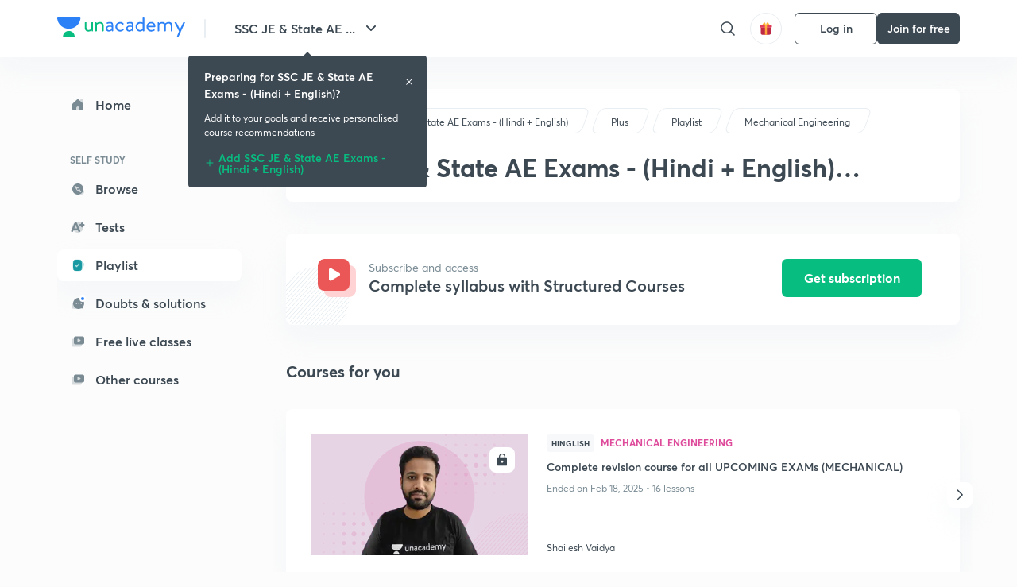

--- FILE ---
content_type: text/html; charset=utf-8
request_url: https://unacademy.com/goal/ssc-je-state-ae-exams/BDNTN/topic/UDYFS/courses
body_size: 38352
content:
<!DOCTYPE html><html lang="en"><head><meta charSet="utf-8"/><link rel="canonical" href="https://unacademy.com/goal/ssc-je-state-ae-exams/BDNTN/topic/UDYFS/courses"/><meta name="viewport" content="width=device-width, initial-scale=1.0"/><style>:root{
      --filter: 0;
      --theme: light;
      --color-opacity: 1;

      --color-base-0: #FCFCFC;
      --color-base-1: #FFFFFF;
      --color-base-light-0: #F7F9FB;
      --color-base-light-0-secondary: #F7F9FB;
      --color-base-fill: #3C4852;

      --color-text-primary: #3C4852;
      --color-text-secondary: #7A8B94;
      --color-text-tertiary: #FFFFFF;
      --color-text-secondary-light: #A6B3BA;
      --color-text-primary-light: #7A8B94;

      --color-shadow: rgba(233, 238, 242, 0.4);
      --color-shadow2: rgba(221, 230, 237, 0.4);
      --color-overlay: rgba(0, 0, 0, 0.5);
      --color-divider: #E9EEF2;
      --color-divider-secondary: #F0F4F7;
      --color-divider-tertiary: #3C4852;

      --color-primary-focus: #1E2429;
      --color-green-focus: #00965;
      --color-red-border-focus: #FEF5F5;
      --color-red-fill-focus: #C53D3D;
      --color-background:#FFF4E5;
      --color-progress-grey: #636D75;
      --color-progress-grey-secondary: #8A9197;
      --color-progress-base: #B1B6BA;
      --color-progress-base-secondary: #D8DADC;
      --color-purple: #E5E1FF;
      --color-purple-dark: #7F6EFC;
      --color-progress-base-primary: #000000;
      --color-purple-secondary: rgba(152, 117, 255, 0.1);
      --color-grey-background: #595959;

      --color-orange-1: #FFF5E5;

      --color-brown-1: #522C2C;
      --color-brown-2: #522C2C;
      --color-brown-3:  #A46840;

      --color-violet-1: #F7F9FB;
      --color-violet-2: #6B6D9C;

      --color-yellow-1: #B2863B;

      --color-blue-1: #45889F;

      --color-educator-bg: #F4F4F4;

      --color-accent-blue: #2d81f7;

      --color-red-1:#D84141;
      
      --color-red-2:#FFD8D8;

      --color-green-2: #08BD80;

      --color-grey-1: #e6e6e6;

      --color-blue-bg:rgba(45, 129, 247, 0.1);

      --color-blue-text: #086FFF;
    
      --color-bg-yellow: #FFFBEE;

       --color-brown-title: #905318;

      --color-green-bg: rgba(8, 189, 128, 0.1);

      --color-green-focus: rgba(0, 153, 101, 1);

      ;
  --color-i-white: #FFFFFF;
  --color-i-gray-93: #ABC9C7;
  --color-i-gray-94: #B9DFDC;
  --color-i-gray-95: #CADDDC;
  --color-i-gray-96: #DCEFED;
  --color-i-gray-97: #D8E6E5;
  --color-i-gray-98: #F3F5F7;
  --color-i-gray-99: #FCFCFC;
  --color-i-white-99: #EBF6F5;
  --color-i-green-99: #8DCCC5;
  --color-i-all-black: #000000;
  --color-i-pitch-black: #000000;
  --color-i-light-gray: #FCFCFCF;
  --color-i-white-v2: #8698a6;
  --color-i-white-v3: #FEFEFE;
  --color-i-gray: #627984;
  --color-i-gray-2: #CACACA;
  --color-i-gray-v2: #F0F4F7;
  --color-i-light-green: #E6F8F2;
  --color-i-light-orange: #FFEBCE;
  --color-i-light-red: #FFDAE1;
  --color-i-light-blue: #E5EDFA;
  --color-i-transparent-blue: #EAF2FE;
  --color-i-violet: #BA61D4;
  --color-i-vanilla: #F08FB4;
  --color-i-black: #3C4852;
  --color-i-black-light-25: rgba(60, 72, 82, 0.3);
  --color-i-dark-gray: #333333;
  --color-i-golden: #FFF7E8;
  --color-i-dark-gray-blue: #364049;
  
  --color-i-green: #08bd80;
  --color-i-green-light: rgba(8, 189, 128, 0.10);
  --color-i-green-focus: #009965;
  --color-i-blue: #2d81f7;
  --color-i-red: #eb5757;
  --color-i-red-light: rgba(235, 87, 87, 0.05);
  --color-i-red-focus: #C53D3D;
  --color-i-orange: #FFAD3B;
  

  --color-i-icon-gold: #F4D978;
  --color-i-icon-timer-gold: #D2B85A;
  --color-i-icon-butter: #DABC4C;
  --color-i-icon-butter-light: #FFE1BE52;
  --color-i-icon-black: #222222;
  --color-i-icon-dark-base: #2A2B2D;
  --color-i-icon-dark-header: #0909095c;
  --color-i-icon-dark-primary: #101010;
  --color-i-icon-dark-primary-transparent: #101010F2;
  --color-i-icon-light-hover: #2e2e2e;
  --color-i-icon-shadow: #3b3838bf;
  --color-i-icon-dark: #181919;
  --color-i-icon-dark-button: #242526;
  --color-i-icon-dark-secondary: #A2A0A2;
  --color-i-icon-dark-tertiary: #121212;
  --color-i-icon-dark-supporting: #424244;
  --color-i-icon-dark-supporting-secondary: #151515;
  --color-i-icon-light-tertiary: #F4F4F3;
  --color-i-icon-tacha: #CDB660;
  --color-i-icon-loader: #9098A3BF;
  --color-i-icon-progress: #FCFCFC30;
  --color-i-icon-overlay: #080808f2;
  --color-i-icon-gradient-1: #AA823D;
  --color-i-icon-gradient-2: #EFE288;
  --color-i-icon-gradient-3: #D1B85A;
  --color-i-icons-gradient: linear-gradient(261.69deg, #AA823D -0.19%, #EFE288 59.57%, #D1B85A 85.24%);
  --color-i-icons-skeleton-gradient: linear-gradient(90deg, rgba(0, 0, 0, 0),rgba(69, 64, 64, 0.23), rgba(0, 0, 0, 0));
  --color-i-icon-divider: #2A2B2D;
  --color-i-icon-base-fill: #F8F8F8;
  --color-i-icon-light-border: #2a2b2d6b;

  --color-i-accent-green: #08bd80;

  --color-i-text-black: #808080;
  --color-i-test: #4BB0D0;
  --color-i-combat: #2D81F7;
  --color-i-lmp: #5054cf;
  --color-i-silver: #837D8A;
  --color-i-light-silver: #E9E5EE;
  --color-i-divider: #e9eef2;
  --color-i-class: rgba(80, 84, 207, 0.15);
  --color-i-notes: rgba(255, 148, 115, 0.15);
  --color-i-practice: rgba(25, 154, 162, 0.15);
  --color-i-test-pink: rgba(234, 90, 143, 0.15);
  --color-i-combat-blue: rgba(60, 127, 250, 0.15);
  --color-i-white-transparent: rgba(252, 252, 252, 0.843);
  --color-i-winter-logo-blue: #003c8f;

  --color-i-facebook: #3B5998;
  --color-i-twitter: #00ACEE;
  --color-i-linkedIn: #0072B1;

  --color-i-light-gray: #FCFCFCF;
  --color-i-white-v2: #8698a6;
  --color-i-gray: #627984;
  --color-i-gray-v2: #F0F4F7;
  --color-i-gray-1: #a0a0a0;
  --color-i-gray-2: #c4c4c4;
  --color-i-gray-3: #9AAFBF;
  --color-i-gray-4: #EAEDF4;
  --color-i-gray-5: #D4DCE2;
  --color-i-gray-6: #F3F9FE;
  --color-i-gray-7: #F7F9FA;
  --color-i-gray-8: #94a8b3;
  --color-i-gray-9: #F4F4F3;
  --color-i-gray-10: #f8fafd;
  --color-i-gray-11: #DEE6EB;
  --color-i-gray-12: #828282;
  --color-i-gray-13: #7A8B94;
  --color-i-gray-14: #dde6ed;
  --color-i-gray-15: #7893a7;
  --color-i-gray-16: #EEEEEE;
  --color-i-gray-17: #6d6c84;
  --color-i-gray-18: #636D75;
  --color-i-gray-19: #f4f4f4;
  --color-i-gray-20: #babac0;
  --color-i-gray-21: #a0a0a5;
  --color-i-gray-22: #f0f0f0;
  --color-i-gray-23: #6d6d6d;
  --color-i-gray-24: #a0a096;
  --color-i-gray-25: #bcc5c9;
  --color-i-gray-26: #e1e0e0;
  --color-i-gray-27: #ededed;
  --color-i-gray-light-25: rgba(188, 197, 201, 0.3);
  --color-i-gray-28: #f8f8f8;
  --color-i-gray-29: #eBeBe8;
  --color-i-gray-30: rgba(0, 0, 0, 0.7);
  --color-i-gray-31: #d9d9d9;
  --color-i-gray-32: rgba(134, 152, 166, 0.12);
  --color-i-gray-33: rgba(255, 173, 59, 0.12);
  --color-i-gray-34: rgba(255, 255, 255, 0.14);
  --color-i-gray-35: #ebebeb;
  --color-i-gray-36: #f5f8fc;
  --color-i-gray-37: rgba(233, 238, 242, 0);
  --color-i-gray-38: #8B8B8B;
  --color-i-gray-39: #849295;
  --color-i-gray-40: #54748C;
  --color-i-gray-41: #f5f5f5;
  --color-i-gray-42: #8FA3B2;

  --color-i-violet-1: #7b8ab5;
  --color-i-violet-2: #493aaf;
  --color-i-violet-3: #ebe8ff;
  --color-i-violet-4: #5054CF;
  --color-i-violet-5: #4939ad;
  --color-i-violet-6: #eae7fa;
  --color-i-violet-7: #7b8ab5;
  --color-i-violet-8: #162e6d;
  --color-i-violet-9: #5754DB;
  --color-i-violet-10: #7D57EB;
  --color-i-violet-11: #F4F1FF;
  --color-i-violet-12: #7260E0;
  --color-i-violet-13: #9762f6;
  --color-i-violet-14: #8873FF;
  --color-i-violet-15: #9875FF;
  --color-i-violet-16: #070D1E;
  --color-i-violet-light: #B3C6F2;
  --color-i-violet-dark: #00154a;
  --color-i-violet-dark-1: #f7f9fb;
  --color-i-violet-light-1: #1f3262;
  --color-i-violet-17: #EDDEFF;
  --color-i-violet-18: #4B138F;
  --color-i-violet-19: #5816A9;
  --color-i-violet-20: #DFDEFF;
  --color-i-violet-21: #3B077A;
  --color-i-violet-22: #071437;
  --color-i-voilet-23: #745ae3;
  --color-i-voilet-24: rgba(45, 129, 247, 0.07);
  --color-i-voilet-25: #7B2C57;


  --color-i-blue: #2d81f7;
  --color-i-blue-1: #a9d4ff;
  --color-i-blue-2: #76baff;
  --color-i-blue-3: #1087ff;
  --color-i-blue-4: #1380d0;
  --color-i-blue-5: #e8f1ff;
  --color-i-blue-6: #f7faff;
  --color-i-blue-7: #3878D4;
  --color-i-blue-8: rgba(150, 194, 255, 0.8);
  --color-i-blue-9: #81b5ff;
  --color-i-blue-10: #f1f9ff;
  --color-i-blue-11: #f2f7fa;
  --color-i-blue-12: #54A4FF;
  --color-i-blue-13: rgba(229, 244, 255, 0.44);
  --color-i-blue-14: #eaf2fe;
  --color-i-blue-15: #eef6ff;
  --color-i-blue-16: #10A5D4;
  --color-i-blue-17: #5F8CF3;
  --color-i-blue-18: #408cf7;
  --color-i-blue-19: #1c76f3;
  --color-i-blue-20: #46BBE7;
  --color-i-blue-21: #0078d7;
  --color-i-blue-22: #f2f8ff;
  --color-i-blue-23: #086FFF;
  --color-i-blue-24: #20496b;
  --color-i-blue-25: #49BBDE;
  --color-i-blue-26: #ECF4FE;
  --color-i-blue-27: rgba(45, 129, 247, 0.1);
  --color-i-blue-28 : #d2e4fe;
  --color-i-blue-29 : #116ae8;
  --color-i-blue-30 : #CEE4FF;
  --color-i-blue-31 : #073D7F;
  --color-i-blue-32: #C2D8F3;
  --color-i-blue-33: #4A74BE;
  --color-i-blue-34: #3CAAEB;
  --color-i-blue-35 : #57b4f8;
  --color-i-blue-36: #C3D5E3;
  --color-i-blue-37: #E9F2FF;
  --color-i-blue-38: #209AB5;
  --color-i-blue-39: #069AB8;
  --color-i-blue-40: #3F51b5;
  --color-i-blue-41: #f8f8ff;
  --color-i-blue-42: rgba(32, 159, 177, 0.1);
  --color-i-blue-43: #004D81;
  --color-i-blue-44: #0D1837;
  --color-i-blue-45: #0D4491;
  --color-i-blue-46: #5873FF;
  --color-i-blue-47: #2d81f71a;
  --color-i-blue-48: #E6F0FE;

  --color-i-orange-1: #FFAD3B;
  --color-i-orange-2: #F19731;
  --color-i-orange-3: #FFEBCE;
  --color-i-orange-4: #ffeed7;
  --color-i-orange-5: #ffdc96;
  --color-i-orange-6: #fff0d0;
  --color-i-orange-7: #fff6e2;
  --color-i-orange-8: #fae3bd;
  --color-i-orange-9: #ffedd3;
  --color-i-orange-10: #fffbeb;
  --color-i-orange-11: #FFB800;
  --color-i-orange-12: #FDD0A8;
  --color-i-orange-13: #FFAA00;
  --color-i-orange-14: #FFF7EC;
  --color-i-orange-15: #EBD3A7;
  --color-i-orange-16: rgba(255, 173, 59, 0.12);
  --color-i-orange-17: rgba(233, 149, 23, 0.1);
  --color-i-orange-18: #FFF9F0;
  --color-i-orange-19: #FFF0DE;
  --color-i-orange-20: #F4D199;
  --color-i-orange-21: #FFF6EA;
  --color-i-orange-22: #ff9502;
  --color-i-orange-23: #833D0F;
  --color-i-orange-24: #FDC473CC;

  
  --color-i-yellow-1: #F1C119;
  --color-i-yellow-2: #FFE294;
  --color-i-yellow-3: #fff2d7;
  --color-i-yellow-4: #FDB858;
  --color-i-yellow-5: #FF9706;
  --color-i-yellow-6: #FFF3C9;
  --color-i-yellow-7: #CBA678;
  --color-i-yellow-8: #FCF8E7;
  --color-i-yellow-9: #fffefc;
  --color-i-yellow-10: #E79422;
  --color-i-yellow-13: #FFDA7C;
  --color-i-yellow-14: #F1B334;
  

  --color-i-pink-1: #fdeeee;
  --color-i-pink-2: #FFDAE1;
  --color-i-pink-3: #ffcdcd;
  --color-i-pink-4: #fe7b7c;
  --color-i-pink-5: #FFF4F4;
  --color-i-pink-6: #FDEFEF;
  --color-i-pink-7: #ff8080;


  --color-i-red-focus: #C53D3D;
  --color-i-red: #eb5757;
  --color-i-red-1: #F67474;
  --color-i-red-2: #EA6060;
  --color-i-red-3: #EB5757;
  --color-i-red-4:  #EB57571A;

  --color-i-brown-1: #B67245;
  --color-i-brown-2: #905318;
  --color-i-brown-3: #ab8355;
  --color-i-brown-4: #6C2A18;
  --color-i-brown-5: #6C520B;
  --color-i-brown-6: rgba(255, 173, 59, 0.2);
  --color-i-brown-7: #522C2C;
  --color-i-brown-8: #5D3402;
  --color-i-brown-9: #594602;
  --color-i-brown-10: #93550A;
  --color-i-brown-11: #885626;
  --color-i-brown-12: rgba(255, 173, 59, 0.1);
  --color-i-brown-13:  #DE7800;
  --color-i-brown-14: #CD691E;


  --color-i-turquoise-1: #21C5C6;
  --color-i-turquoise-2: #17AEB5;
  --color-i-turquoise-3: #a9f4fc;
  --color-i-turquoise-4: #199AA2;
  --color-i-turquoise-5: #01BCDB;
  --color-i-turquoise-6: #1FC1C1;

  --color-i-light-green: #E6F8F2;
  --color-i-green: #08bd80;
  --color-i-green-focus: #009965;
  --color-i-accent-green: #08bd80;
  --color-i-quiz: #04AA82;
  --color-i-green-1: #eefff7;
  --color-i-green-2: #cdfbe5;
  --color-i-green-3: #93B112;
  --color-i-green-4: #079364;
  --color-i-green-5: #62DBB2;
  --color-i-green-6: #E3F5EF;
  --color-i-green-7: #01B196;
  --color-i-green-8: #199AA2;
  --color-i-green-9: #1CC18A;
  --color-i-green-10: #E7F9F3;
  --color-i-green-11: #44A182;
  --color-i-green-12: rgba(8, 189, 128, 0.1);
  --color-i-green-13: #CAFFFF;
  --color-i-green-14: #086969;
  --color-i-green-15: #D5FFEB;
  --color-i-green-16: #00312A;
  --color-i-green-17: #008E7E;
  --color-i-green-18: #0099651A;

  --color-i-pitch-black: #000000;
  --color-i-black-1: #202022;
  --color-i-black-2: #0b1a3e;
  --color-i-black-3: #1f2432;
  --color-i-black-4: #071128;
  --color-i-black-5: #2c2c2e;
  --color-i-black-6: rgba(11, 11, 11, 0.4);
  --color-i-black-7: #2C3236;
  --color-i-black-8: #404040;
  --color-i-black-9: #01100D;
  --color-i-black-10: #00000080;

  --color-i-gold-1: #FED05C;
  --color-i-gold-2: #FDF5E4;
  --color-i-gold-3: #FFE6B2;
  --color-i-gold-4: #FFF8E0;

  --color-i-silver-1: #F8FBFD;
  --color-i-silver-2: #E2EDF4;

  --color-i-highlight: #FFEEC4;
  --color-i-current-highlight: #FBD39B;
  --color-i-yellow-11: #fffaf3;
  --color-i-yellow-12: #fef4e6;
  --color-i-orange-light: #FFAD3B;
  --color-i-orange-streaks: #FFB54E;
  --color-i-orange-dark: #f99d47;
  --color-i-blue-streaks: #34A4FF;

  --color-rank-pill-1: #B2863B;
  --color-rank-pill-2: #45889F;
  --color-rank-pill-3: #A46840;
  --color-rank-pill-4: #6B6D9C;

  --color-accent-blue: #2d81f7;

  --color-red-1:#D84141;
      
  --color-red-2:#FFD8D8;

  --color-green-2: #08BD80;

  --color-grey-1: #e6e6e6;

}</style><link rel="preload" as="image" imageSrcSet="https://static.uacdn.net/production/_next/static/images/logo.svg?q=75&amp;auto=format%2Ccompress&amp;w=256 1x, https://static.uacdn.net/production/_next/static/images/logo.svg?q=75&amp;auto=format%2Ccompress&amp;w=384 2x"/><link rel="preload" as="image" imageSrcSet="https://static.uacdn.net/production/_next/static/images/giftHomePage.svg?q=75&amp;auto=format%2Ccompress&amp;w=32 1x, https://static.uacdn.net/production/_next/static/images/giftHomePage.svg?q=75&amp;auto=format%2Ccompress&amp;w=48 2x"/><meta name="twitter:card" content="summary"/><meta name="twitter:creator" content="@unacademy"/><meta property="og:type" content="website"/><meta property="og:image:width" content="800"/><meta property="og:image:height" content="600"/><meta property="og:site_name" content="Unacademy"/><meta property="theme-color" content="FFA500"/><meta property="twitter:app:id:iphone" content="1342565069"/><meta property="twitter:app:id:ipad" content="1342565069"/><meta property="twitter:app:id:googleplay" content="4976430399163977061"/><meta property="twitter:app:url:iphone" content="medium://p/9fd506428204"/><meta property="twitter:app:name:iphone" content="Unacademy IOS"/><meta property="al:ios:app_name" content="Unacademy IOS"/><meta property="al:ios:app_store_id" content="1342565069"/><meta property="al:ios:url" content="medium://p/9fd506428204"/><meta property="al:android:package" content="com.unacademyapp"/><meta property="al:android:url" content="unacademy://goal/ssc-exams/VLEMN/free"/><meta property="al:android:app_name" content="Unacademy Android"/><meta name="robots" content="index,follow"/><meta name="googlebot" content="index,follow"/><meta property="og:url" content="https://unacademy.com/goal/ssc-je-state-ae-exams-hindi-english/BDNTN/topic/refrigeration-air-conditioning/UDYFS"/><meta property="og:image"/><meta property="og:title" content="SSC JE &amp; State AE Exams - (Hindi + English) Refrigeration &amp; Air- Conditioning - Prepare with Unacademy"/><meta name="description" content="Enroll for SSC JE &amp; State AE Exams - (Hindi + English) Refrigeration &amp; Air- Conditioning Course on Unacademy and learn
  from Top Educators. Subscribe today and get access to complete syllabus and course."/><meta property="og:description" content="Enroll for SSC JE &amp; State AE Exams - (Hindi + English) Refrigeration &amp; Air- Conditioning Course on Unacademy and learn
  from Top Educators. Subscribe today and get access to complete syllabus and course."/><script type="application/ld+json">{"@context":"https:\/\/schema.org\/","@graph":[{"@context":"https:\/\/schema.org\/","@type":"BreadcrumbList","itemListElement":[{"@type":"ListItem","position":1,"name":"Explore","item":"https:\/\/unacademy.com\/explore"},{"@type":"ListItem","position":2,"name":"SSC JE & State AE Exams - (Hindi + English)","item":"https:\/\/unacademy.com\/goal\/ssc-je-state-ae-exams-hindi-english\/BDNTN"},{"@type":"ListItem","position":3,"name":"Syllabus","item":"https:\/\/unacademy.com\/goal\/ssc-je-state-ae-exams-hindi-english\/BDNTN\/topics"},{"@type":"ListItem","position":4,"name":"Mechanical Engineering","item":"https:\/\/unacademy.com\/goal\/ssc-je-state-ae-exams-hindi-english\/BDNTN\/topic\/refrigeration-air-conditioning\/"},{"@type":"ListItem","position":5,"name":"Refrigeration & Air- Conditioning","item":"https:\/\/unacademy.com\/goal\/ssc-je-state-ae-exams-hindi-english\/BDNTN\/topic\/refrigeration-air-conditioning\/UDYFS"}]},[{"hasCourseInstance":{"@type":"CourseInstance","courseMode":"Online"},"@id":"https:\/\/unacademy.com\/goal\/ssc-je-state-ae-exams-hindi-english\/BDNTN\/topic\/UDYFS\/courses","about":{"name":"SSC JE & State AE Exams - (Hindi + English)"},"@context":"http:\/\/schema.org","isAccessibleForFree":"http:\/\/schema.org\/False","name":"SSC JE & State AE Exams - (Hindi + English) Refrigeration & Air- Conditioning","provider":{"@type":"Organization","name":"Unacademy"},"@type":"Course","description":"Enroll for SSC JE & State AE Exams - (Hindi + English) Refrigeration & Air- Conditioning Course on Unacademy and learn\n  from Top Educators. Subscribe today and get access to complete syllabus and course."}]]}</script><title>SSC JE &amp; State AE Exams - (Hindi + English) Refrigeration &amp; Air- Conditioning - Prepare with Unacademy</title><meta name="next-head-count" content="33"/><link rel="shortcut icon" href="https://static.uacdn.net/production/_next/static/favicon.ico"/><meta name="theme-color" content="#3C4852"/><link rel="manifest" href="/static/manifest.json" crossorigin="use-credentials"/><meta name="mobile-web-app-capable" content="yes"/><meta name="apple-mobile-web-app-capable" content="yes"/><meta name="application-name" content="Unacademy"/><meta name="apple-mobile-web-app-title" content="Unacademy"/><meta property="og:logo" content="https://static.uacdn.net/production/_next/static/icons/icon-72x72.png"/><meta property="og:logo" content="https://static.uacdn.net/production/_next/static/icons/icon-96x96.png"/><meta property="og:logo" content="https://static.uacdn.net/production/_next/static/icons/icon-128x128.png"/><meta property="og:logo" content="https://static.uacdn.net/production/_next/static/icons/icon-144x144.png"/><meta property="og:logo" content="https://static.uacdn.net/production/_next/static/icons/icon-152x152.png"/><meta property="og:logo" content="https://static.uacdn.net/production/_next/static/icons/icon-192x192.png"/><meta property="og:logo" content="https://static.uacdn.net/production/_next/static/icons/icon-384x384.png"/><meta property="og:logo" content="https://static.uacdn.net/production/_next/static/icons/icon-512x512.png"/><link rel="apple-touch-icon" href="https://static.uacdn.net/production/_next/static/icons/icon-192x192.png"/><meta name="msapplication-starturl" content="/"/><link rel="preconnect" href="https://static.uacdn.net" crossorigin="true"/><link rel="preconnect" href="https://errors3.unacademy.com/" crossorigin="true"/><link rel="dns-prefetch" href="https://www.google-analytics.com" crossorigin="true"/><script async="" src="https://www.googletagmanager.com/gtag/js?id=GTM-5F85XTW"></script><script>
            window.dataLayer = window.dataLayer || [];
            function gtag(){dataLayer.push(arguments);}
            gtag('js', new Date());
            gtag('config', 'GTM-5F85XTW', {
              page_path: window.location.pathname,
            });
          </script><noscript data-n-css=""></noscript><script defer="" nomodule="" src="https://static.uacdn.net/production/_next/static/chunks/polyfills-c67a75d1b6f99dc8.js"></script><script data-partytown-config="">
            partytown = {
              lib: "https://static.uacdn.net/production/_next/static/~partytown/"
            };
          </script><script data-partytown="">!(function(w,p,f,c){c=w[p]=w[p]||{};c[f]=(c[f]||[])})(window,'partytown','forward');/* Partytown 0.7.5 - MIT builder.io */
!function(t,e,n,i,r,o,a,d,s,c,p,l){function u(){l||(l=1,"/"==(a=(o.lib||"/~partytown/")+(o.debug?"debug/":""))[0]&&(s=e.querySelectorAll('script[type="text/partytown"]'),i!=t?i.dispatchEvent(new CustomEvent("pt1",{detail:t})):(d=setTimeout(f,1e4),e.addEventListener("pt0",w),r?h(1):n.serviceWorker?n.serviceWorker.register(a+(o.swPath||"partytown-sw.js"),{scope:a}).then((function(t){t.active?h():t.installing&&t.installing.addEventListener("statechange",(function(t){"activated"==t.target.state&&h()}))}),console.error):f())))}function h(t){c=e.createElement(t?"script":"iframe"),t||(c.setAttribute("style","display:block;width:0;height:0;border:0;visibility:hidden"),c.setAttribute("aria-hidden",!0)),c.src=a+"partytown-"+(t?"atomics.js?v=0.7.5":"sandbox-sw.html?"+Date.now()),e.body.appendChild(c)}function f(n,r){for(w(),i==t&&(o.forward||[]).map((function(e){delete t[e.split(".")[0]]})),n=0;n<s.length;n++)(r=e.createElement("script")).innerHTML=s[n].innerHTML,e.head.appendChild(r);c&&c.parentNode.removeChild(c)}function w(){clearTimeout(d)}o=t.partytown||{},i==t&&(o.forward||[]).map((function(e){p=t,e.split(".").map((function(e,n,i){p=p[i[n]]=n+1<i.length?"push"==i[n+1]?[]:p[i[n]]||{}:function(){(t._ptf=t._ptf||[]).push(i,arguments)}}))})),"complete"==e.readyState?u():(t.addEventListener("DOMContentLoaded",u),t.addEventListener("load",u))}(window,document,navigator,top,window.crossOriginIsolated);</script><script id="gtm-script" type="text/partytown" data-nscript="worker">
            (function(w,d,s,l,i){w[l]=w[l]||[];w[l].push({'gtm.start':
            new Date().getTime(),event:'gtm.js'});var f=d.getElementsByTagName(s)[0],
            j=d.createElement(s),dl=l!='dataLayer'?'&l='+l:'';j.async=true;j.src=
            'https://www.googletagmanager.com/gtm.js?id='+i+dl;f.parentNode.insertBefore(j,f);
            })(window,document,'script','dataLayer', 'GTM-5F85XTW');
          </script><script src="https://static.uacdn.net/production/_next/static/chunks/webpack-65eb95c6faeef980.js" defer=""></script><script src="https://static.uacdn.net/production/_next/static/chunks/framework-a276e7e779152ce1.js" defer=""></script><script src="https://static.uacdn.net/production/_next/static/chunks/main-dcb22855a541aa7b.js" defer=""></script><script src="https://static.uacdn.net/production/_next/static/chunks/pages/_app-101e7e021ec0aebc.js" defer=""></script><script src="https://static.uacdn.net/production/_next/static/chunks/35303-0dc2cd0f75d6182a.js" defer=""></script><script src="https://static.uacdn.net/production/_next/static/chunks/5566-7c63988a5b741702.js" defer=""></script><script src="https://static.uacdn.net/production/_next/static/chunks/82492-c3b8df39b65cc4fc.js" defer=""></script><script src="https://static.uacdn.net/production/_next/static/chunks/2185-515a773abe8a6bea.js" defer=""></script><script src="https://static.uacdn.net/production/_next/static/chunks/36688-955528e047729d4e.js" defer=""></script><script src="https://static.uacdn.net/production/_next/static/chunks/89755-1a9999752ce09eac.js" defer=""></script><script src="https://static.uacdn.net/production/_next/static/chunks/50361-2e4664fde80d339a.js" defer=""></script><script src="https://static.uacdn.net/production/_next/static/chunks/13025-322410a968151173.js" defer=""></script><script src="https://static.uacdn.net/production/_next/static/chunks/35002-3cf387de2026a8da.js" defer=""></script><script src="https://static.uacdn.net/production/_next/static/chunks/65127-69f753063dff5e09.js" defer=""></script><script src="https://static.uacdn.net/production/_next/static/chunks/19802-f805ed6562385c99.js" defer=""></script><script src="https://static.uacdn.net/production/_next/static/chunks/17321-af3b2419f8e1be95.js" defer=""></script><script src="https://static.uacdn.net/production/_next/static/chunks/868-f2054ee19048d5cd.js" defer=""></script><script src="https://static.uacdn.net/production/_next/static/chunks/86879-68c9149ae091dd55.js" defer=""></script><script src="https://static.uacdn.net/production/_next/static/chunks/21322-eca98eb8746461ff.js" defer=""></script><script src="https://static.uacdn.net/production/_next/static/chunks/42353-5f824ed056d878e2.js" defer=""></script><script src="https://static.uacdn.net/production/_next/static/chunks/42057-6a10ce76b69419c8.js" defer=""></script><script src="https://static.uacdn.net/production/_next/static/chunks/26013-0084bda2a6ff4ebd.js" defer=""></script><script src="https://static.uacdn.net/production/_next/static/chunks/57131-26b333bdb760cd2b.js" defer=""></script><script src="https://static.uacdn.net/production/_next/static/chunks/50618-ea95c7a2071db5a8.js" defer=""></script><script src="https://static.uacdn.net/production/_next/static/chunks/75948-faddf5ac85331de4.js" defer=""></script><script src="https://static.uacdn.net/production/_next/static/chunks/55047-1ddfcf06a4067e39.js" defer=""></script><script src="https://static.uacdn.net/production/_next/static/chunks/4881-09e438eecb2670b2.js" defer=""></script><script src="https://static.uacdn.net/production/_next/static/chunks/31274-bec28b78f53b3804.js" defer=""></script><script src="https://static.uacdn.net/production/_next/static/chunks/20381-5ede3d60645fc69a.js" defer=""></script><script src="https://static.uacdn.net/production/_next/static/chunks/61944-c7e140a4d8b78fdf.js" defer=""></script><script src="https://static.uacdn.net/production/_next/static/chunks/4467-fe5026d3d06b12dc.js" defer=""></script><script src="https://static.uacdn.net/production/_next/static/chunks/15810-cc2994394893b563.js" defer=""></script><script src="https://static.uacdn.net/production/_next/static/chunks/pages/goal/%5BgoalSlug%5D/%5BgoalUID%5D/topic/%5BtopicUid%5D/courses-0ad501b165f97f58.js" defer=""></script><script src="https://static.uacdn.net/production/_next/static/puUBC5nO5NFbxYYIQU0Sw/_buildManifest.js" defer=""></script><script src="https://static.uacdn.net/production/_next/static/puUBC5nO5NFbxYYIQU0Sw/_ssgManifest.js" defer=""></script><style id="jss-server-side">.MuiPaper-root {
  color: rgba(0, 0, 0, 0.87);
  transition: box-shadow 300ms cubic-bezier(0.4, 0, 0.2, 1) 0ms;
  background-color: #fff;
}
.MuiPaper-rounded {
  border-radius: 4px;
}
.MuiPaper-outlined {
  border: 1px solid rgba(0, 0, 0, 0.12);
}
.MuiPaper-elevation0 {
  box-shadow: none;
}
.MuiPaper-elevation1 {
  box-shadow: 0px 2px 1px -1px rgba(0,0,0,0.2),0px 1px 1px 0px rgba(0,0,0,0.14),0px 1px 3px 0px rgba(0,0,0,0.12);
}
.MuiPaper-elevation2 {
  box-shadow: 0px 3px 1px -2px rgba(0,0,0,0.2),0px 2px 2px 0px rgba(0,0,0,0.14),0px 1px 5px 0px rgba(0,0,0,0.12);
}
.MuiPaper-elevation3 {
  box-shadow: 0px 3px 3px -2px rgba(0,0,0,0.2),0px 3px 4px 0px rgba(0,0,0,0.14),0px 1px 8px 0px rgba(0,0,0,0.12);
}
.MuiPaper-elevation4 {
  box-shadow: 0px 2px 4px -1px rgba(0,0,0,0.2),0px 4px 5px 0px rgba(0,0,0,0.14),0px 1px 10px 0px rgba(0,0,0,0.12);
}
.MuiPaper-elevation5 {
  box-shadow: 0px 3px 5px -1px rgba(0,0,0,0.2),0px 5px 8px 0px rgba(0,0,0,0.14),0px 1px 14px 0px rgba(0,0,0,0.12);
}
.MuiPaper-elevation6 {
  box-shadow: 0px 3px 5px -1px rgba(0,0,0,0.2),0px 6px 10px 0px rgba(0,0,0,0.14),0px 1px 18px 0px rgba(0,0,0,0.12);
}
.MuiPaper-elevation7 {
  box-shadow: 0px 4px 5px -2px rgba(0,0,0,0.2),0px 7px 10px 1px rgba(0,0,0,0.14),0px 2px 16px 1px rgba(0,0,0,0.12);
}
.MuiPaper-elevation8 {
  box-shadow: 0px 5px 5px -3px rgba(0,0,0,0.2),0px 8px 10px 1px rgba(0,0,0,0.14),0px 3px 14px 2px rgba(0,0,0,0.12);
}
.MuiPaper-elevation9 {
  box-shadow: 0px 5px 6px -3px rgba(0,0,0,0.2),0px 9px 12px 1px rgba(0,0,0,0.14),0px 3px 16px 2px rgba(0,0,0,0.12);
}
.MuiPaper-elevation10 {
  box-shadow: 0px 6px 6px -3px rgba(0,0,0,0.2),0px 10px 14px 1px rgba(0,0,0,0.14),0px 4px 18px 3px rgba(0,0,0,0.12);
}
.MuiPaper-elevation11 {
  box-shadow: 0px 6px 7px -4px rgba(0,0,0,0.2),0px 11px 15px 1px rgba(0,0,0,0.14),0px 4px 20px 3px rgba(0,0,0,0.12);
}
.MuiPaper-elevation12 {
  box-shadow: 0px 7px 8px -4px rgba(0,0,0,0.2),0px 12px 17px 2px rgba(0,0,0,0.14),0px 5px 22px 4px rgba(0,0,0,0.12);
}
.MuiPaper-elevation13 {
  box-shadow: 0px 7px 8px -4px rgba(0,0,0,0.2),0px 13px 19px 2px rgba(0,0,0,0.14),0px 5px 24px 4px rgba(0,0,0,0.12);
}
.MuiPaper-elevation14 {
  box-shadow: 0px 7px 9px -4px rgba(0,0,0,0.2),0px 14px 21px 2px rgba(0,0,0,0.14),0px 5px 26px 4px rgba(0,0,0,0.12);
}
.MuiPaper-elevation15 {
  box-shadow: 0px 8px 9px -5px rgba(0,0,0,0.2),0px 15px 22px 2px rgba(0,0,0,0.14),0px 6px 28px 5px rgba(0,0,0,0.12);
}
.MuiPaper-elevation16 {
  box-shadow: 0px 8px 10px -5px rgba(0,0,0,0.2),0px 16px 24px 2px rgba(0,0,0,0.14),0px 6px 30px 5px rgba(0,0,0,0.12);
}
.MuiPaper-elevation17 {
  box-shadow: 0px 8px 11px -5px rgba(0,0,0,0.2),0px 17px 26px 2px rgba(0,0,0,0.14),0px 6px 32px 5px rgba(0,0,0,0.12);
}
.MuiPaper-elevation18 {
  box-shadow: 0px 9px 11px -5px rgba(0,0,0,0.2),0px 18px 28px 2px rgba(0,0,0,0.14),0px 7px 34px 6px rgba(0,0,0,0.12);
}
.MuiPaper-elevation19 {
  box-shadow: 0px 9px 12px -6px rgba(0,0,0,0.2),0px 19px 29px 2px rgba(0,0,0,0.14),0px 7px 36px 6px rgba(0,0,0,0.12);
}
.MuiPaper-elevation20 {
  box-shadow: 0px 10px 13px -6px rgba(0,0,0,0.2),0px 20px 31px 3px rgba(0,0,0,0.14),0px 8px 38px 7px rgba(0,0,0,0.12);
}
.MuiPaper-elevation21 {
  box-shadow: 0px 10px 13px -6px rgba(0,0,0,0.2),0px 21px 33px 3px rgba(0,0,0,0.14),0px 8px 40px 7px rgba(0,0,0,0.12);
}
.MuiPaper-elevation22 {
  box-shadow: 0px 10px 14px -6px rgba(0,0,0,0.2),0px 22px 35px 3px rgba(0,0,0,0.14),0px 8px 42px 7px rgba(0,0,0,0.12);
}
.MuiPaper-elevation23 {
  box-shadow: 0px 11px 14px -7px rgba(0,0,0,0.2),0px 23px 36px 3px rgba(0,0,0,0.14),0px 9px 44px 8px rgba(0,0,0,0.12);
}
.MuiPaper-elevation24 {
  box-shadow: 0px 11px 15px -7px rgba(0,0,0,0.2),0px 24px 38px 3px rgba(0,0,0,0.14),0px 9px 46px 8px rgba(0,0,0,0.12);
}
.MuiButtonBase-root {
  color: inherit;
  border: 0;
  cursor: pointer;
  margin: 0;
  display: inline-flex;
  outline: 0;
  padding: 0;
  position: relative;
  align-items: center;
  user-select: none;
  border-radius: 0;
  vertical-align: middle;
  -moz-appearance: none;
  justify-content: center;
  text-decoration: none;
  background-color: transparent;
  -webkit-appearance: none;
  -webkit-tap-highlight-color: transparent;
}
.MuiButtonBase-root::-moz-focus-inner {
  border-style: none;
}
.MuiButtonBase-root.Mui-disabled {
  cursor: default;
  pointer-events: none;
}
@media print {
  .MuiButtonBase-root {
    color-adjust: exact;
  }
}
  .MuiIconButton-root {
    flex: 0 0 auto;
    color: rgba(0, 0, 0, 0.54);
    padding: 12px;
    overflow: visible;
    font-size: 1.5rem;
    text-align: center;
    transition: background-color 150ms cubic-bezier(0.4, 0, 0.2, 1) 0ms;
    border-radius: 50%;
  }
  .MuiIconButton-root:hover {
    background-color: rgba(0, 0, 0, 0.04);
  }
  .MuiIconButton-root.Mui-disabled {
    color: rgba(0, 0, 0, 0.26);
    background-color: transparent;
  }
@media (hover: none) {
  .MuiIconButton-root:hover {
    background-color: transparent;
  }
}
  .MuiIconButton-edgeStart {
    margin-left: -12px;
  }
  .MuiIconButton-sizeSmall.MuiIconButton-edgeStart {
    margin-left: -3px;
  }
  .MuiIconButton-edgeEnd {
    margin-right: -12px;
  }
  .MuiIconButton-sizeSmall.MuiIconButton-edgeEnd {
    margin-right: -3px;
  }
  .MuiIconButton-colorInherit {
    color: inherit;
  }
  .MuiIconButton-colorPrimary {
    color: #3f51b5;
  }
  .MuiIconButton-colorPrimary:hover {
    background-color: rgba(63, 81, 181, 0.04);
  }
@media (hover: none) {
  .MuiIconButton-colorPrimary:hover {
    background-color: transparent;
  }
}
  .MuiIconButton-colorSecondary {
    color: #f50057;
  }
  .MuiIconButton-colorSecondary:hover {
    background-color: rgba(245, 0, 87, 0.04);
  }
@media (hover: none) {
  .MuiIconButton-colorSecondary:hover {
    background-color: transparent;
  }
}
  .MuiIconButton-sizeSmall {
    padding: 3px;
    font-size: 1.125rem;
  }
  .MuiIconButton-label {
    width: 100%;
    display: flex;
    align-items: inherit;
    justify-content: inherit;
  }
  .MuiButton-root {
    color: rgba(0, 0, 0, 0.87);
    padding: 6px 16px;
    font-size: 0.875rem;
    min-width: 64px;
    box-sizing: border-box;
    transition: background-color 250ms cubic-bezier(0.4, 0, 0.2, 1) 0ms,box-shadow 250ms cubic-bezier(0.4, 0, 0.2, 1) 0ms,border 250ms cubic-bezier(0.4, 0, 0.2, 1) 0ms;
    font-family: "Roboto", "Helvetica", "Arial", sans-serif;
    font-weight: 500;
    line-height: 1.75;
    border-radius: 4px;
    letter-spacing: 0.02857em;
    text-transform: uppercase;
  }
  .MuiButton-root:hover {
    text-decoration: none;
    background-color: rgba(0, 0, 0, 0.04);
  }
  .MuiButton-root.Mui-disabled {
    color: rgba(0, 0, 0, 0.26);
  }
@media (hover: none) {
  .MuiButton-root:hover {
    background-color: transparent;
  }
}
  .MuiButton-root:hover.Mui-disabled {
    background-color: transparent;
  }
  .MuiButton-label {
    width: 100%;
    display: inherit;
    align-items: inherit;
    justify-content: inherit;
  }
  .MuiButton-text {
    padding: 6px 8px;
  }
  .MuiButton-textPrimary {
    color: #3f51b5;
  }
  .MuiButton-textPrimary:hover {
    background-color: rgba(63, 81, 181, 0.04);
  }
@media (hover: none) {
  .MuiButton-textPrimary:hover {
    background-color: transparent;
  }
}
  .MuiButton-textSecondary {
    color: #f50057;
  }
  .MuiButton-textSecondary:hover {
    background-color: rgba(245, 0, 87, 0.04);
  }
@media (hover: none) {
  .MuiButton-textSecondary:hover {
    background-color: transparent;
  }
}
  .MuiButton-outlined {
    border: 1px solid rgba(0, 0, 0, 0.23);
    padding: 5px 15px;
  }
  .MuiButton-outlined.Mui-disabled {
    border: 1px solid rgba(0, 0, 0, 0.12);
  }
  .MuiButton-outlinedPrimary {
    color: #3f51b5;
    border: 1px solid rgba(63, 81, 181, 0.5);
  }
  .MuiButton-outlinedPrimary:hover {
    border: 1px solid #3f51b5;
    background-color: rgba(63, 81, 181, 0.04);
  }
@media (hover: none) {
  .MuiButton-outlinedPrimary:hover {
    background-color: transparent;
  }
}
  .MuiButton-outlinedSecondary {
    color: #f50057;
    border: 1px solid rgba(245, 0, 87, 0.5);
  }
  .MuiButton-outlinedSecondary:hover {
    border: 1px solid #f50057;
    background-color: rgba(245, 0, 87, 0.04);
  }
  .MuiButton-outlinedSecondary.Mui-disabled {
    border: 1px solid rgba(0, 0, 0, 0.26);
  }
@media (hover: none) {
  .MuiButton-outlinedSecondary:hover {
    background-color: transparent;
  }
}
  .MuiButton-contained {
    color: rgba(0, 0, 0, 0.87);
    box-shadow: 0px 3px 1px -2px rgba(0,0,0,0.2),0px 2px 2px 0px rgba(0,0,0,0.14),0px 1px 5px 0px rgba(0,0,0,0.12);
    background-color: #e0e0e0;
  }
  .MuiButton-contained:hover {
    box-shadow: 0px 2px 4px -1px rgba(0,0,0,0.2),0px 4px 5px 0px rgba(0,0,0,0.14),0px 1px 10px 0px rgba(0,0,0,0.12);
    background-color: #d5d5d5;
  }
  .MuiButton-contained.Mui-focusVisible {
    box-shadow: 0px 3px 5px -1px rgba(0,0,0,0.2),0px 6px 10px 0px rgba(0,0,0,0.14),0px 1px 18px 0px rgba(0,0,0,0.12);
  }
  .MuiButton-contained:active {
    box-shadow: 0px 5px 5px -3px rgba(0,0,0,0.2),0px 8px 10px 1px rgba(0,0,0,0.14),0px 3px 14px 2px rgba(0,0,0,0.12);
  }
  .MuiButton-contained.Mui-disabled {
    color: rgba(0, 0, 0, 0.26);
    box-shadow: none;
    background-color: rgba(0, 0, 0, 0.12);
  }
@media (hover: none) {
  .MuiButton-contained:hover {
    box-shadow: 0px 3px 1px -2px rgba(0,0,0,0.2),0px 2px 2px 0px rgba(0,0,0,0.14),0px 1px 5px 0px rgba(0,0,0,0.12);
    background-color: #e0e0e0;
  }
}
  .MuiButton-contained:hover.Mui-disabled {
    background-color: rgba(0, 0, 0, 0.12);
  }
  .MuiButton-containedPrimary {
    color: #fff;
    background-color: #3f51b5;
  }
  .MuiButton-containedPrimary:hover {
    background-color: #303f9f;
  }
@media (hover: none) {
  .MuiButton-containedPrimary:hover {
    background-color: #3f51b5;
  }
}
  .MuiButton-containedSecondary {
    color: #fff;
    background-color: #f50057;
  }
  .MuiButton-containedSecondary:hover {
    background-color: #c51162;
  }
@media (hover: none) {
  .MuiButton-containedSecondary:hover {
    background-color: #f50057;
  }
}
  .MuiButton-disableElevation {
    box-shadow: none;
  }
  .MuiButton-disableElevation:hover {
    box-shadow: none;
  }
  .MuiButton-disableElevation.Mui-focusVisible {
    box-shadow: none;
  }
  .MuiButton-disableElevation:active {
    box-shadow: none;
  }
  .MuiButton-disableElevation.Mui-disabled {
    box-shadow: none;
  }
  .MuiButton-colorInherit {
    color: inherit;
    border-color: currentColor;
  }
  .MuiButton-textSizeSmall {
    padding: 4px 5px;
    font-size: 0.8125rem;
  }
  .MuiButton-textSizeLarge {
    padding: 8px 11px;
    font-size: 0.9375rem;
  }
  .MuiButton-outlinedSizeSmall {
    padding: 3px 9px;
    font-size: 0.8125rem;
  }
  .MuiButton-outlinedSizeLarge {
    padding: 7px 21px;
    font-size: 0.9375rem;
  }
  .MuiButton-containedSizeSmall {
    padding: 4px 10px;
    font-size: 0.8125rem;
  }
  .MuiButton-containedSizeLarge {
    padding: 8px 22px;
    font-size: 0.9375rem;
  }
  .MuiButton-fullWidth {
    width: 100%;
  }
  .MuiButton-startIcon {
    display: inherit;
    margin-left: -4px;
    margin-right: 8px;
  }
  .MuiButton-startIcon.MuiButton-iconSizeSmall {
    margin-left: -2px;
  }
  .MuiButton-endIcon {
    display: inherit;
    margin-left: 8px;
    margin-right: -4px;
  }
  .MuiButton-endIcon.MuiButton-iconSizeSmall {
    margin-right: -2px;
  }
  .MuiButton-iconSizeSmall > *:first-child {
    font-size: 18px;
  }
  .MuiButton-iconSizeMedium > *:first-child {
    font-size: 20px;
  }
  .MuiButton-iconSizeLarge > *:first-child {
    font-size: 22px;
  }
@media print {
  .MuiDialog-root {
    position: absolute !important;
  }
}
  .MuiDialog-scrollPaper {
    display: flex;
    align-items: center;
    justify-content: center;
  }
  .MuiDialog-scrollBody {
    overflow-x: hidden;
    overflow-y: auto;
    text-align: center;
  }
  .MuiDialog-scrollBody:after {
    width: 0;
    height: 100%;
    content: "";
    display: inline-block;
    vertical-align: middle;
  }
  .MuiDialog-container {
    height: 100%;
    outline: 0;
  }
@media print {
  .MuiDialog-container {
    height: auto;
  }
}
  .MuiDialog-paper {
    margin: 32px;
    position: relative;
    overflow-y: auto;
  }
@media print {
  .MuiDialog-paper {
    box-shadow: none;
    overflow-y: visible;
  }
}
  .MuiDialog-paperScrollPaper {
    display: flex;
    max-height: calc(100% - 64px);
    flex-direction: column;
  }
  .MuiDialog-paperScrollBody {
    display: inline-block;
    text-align: left;
    vertical-align: middle;
  }
  .MuiDialog-paperWidthFalse {
    max-width: calc(100% - 64px);
  }
  .MuiDialog-paperWidthXs {
    max-width: 444px;
  }
@media (max-width:507.95px) {
  .MuiDialog-paperWidthXs.MuiDialog-paperScrollBody {
    max-width: calc(100% - 64px);
  }
}
  .MuiDialog-paperWidthSm {
    max-width: 600px;
  }
@media (max-width:663.95px) {
  .MuiDialog-paperWidthSm.MuiDialog-paperScrollBody {
    max-width: calc(100% - 64px);
  }
}
  .MuiDialog-paperWidthMd {
    max-width: 960px;
  }
@media (max-width:1023.95px) {
  .MuiDialog-paperWidthMd.MuiDialog-paperScrollBody {
    max-width: calc(100% - 64px);
  }
}
  .MuiDialog-paperWidthLg {
    max-width: 1280px;
  }
@media (max-width:1343.95px) {
  .MuiDialog-paperWidthLg.MuiDialog-paperScrollBody {
    max-width: calc(100% - 64px);
  }
}
  .MuiDialog-paperWidthXl {
    max-width: 1920px;
  }
@media (max-width:1983.95px) {
  .MuiDialog-paperWidthXl.MuiDialog-paperScrollBody {
    max-width: calc(100% - 64px);
  }
}
  .MuiDialog-paperFullWidth {
    width: calc(100% - 64px);
  }
  .MuiDialog-paperFullScreen {
    width: 100%;
    height: 100%;
    margin: 0;
    max-width: 100%;
    max-height: none;
    border-radius: 0;
  }
  .MuiDialog-paperFullScreen.MuiDialog-paperScrollBody {
    margin: 0;
    max-width: 100%;
  }
  .MuiDivider-root {
    border: none;
    height: 1px;
    margin: 0;
    flex-shrink: 0;
    background-color: rgba(0, 0, 0, 0.12);
  }
  .MuiDivider-absolute {
    left: 0;
    width: 100%;
    bottom: 0;
    position: absolute;
  }
  .MuiDivider-inset {
    margin-left: 72px;
  }
  .MuiDivider-light {
    background-color: rgba(0, 0, 0, 0.08);
  }
  .MuiDivider-middle {
    margin-left: 16px;
    margin-right: 16px;
  }
  .MuiDivider-vertical {
    width: 1px;
    height: 100%;
  }
  .MuiDivider-flexItem {
    height: auto;
    align-self: stretch;
  }
  .MuiPopover-paper {
    outline: 0;
    position: absolute;
    max-width: calc(100% - 32px);
    min-width: 16px;
    max-height: calc(100% - 32px);
    min-height: 16px;
    overflow-x: hidden;
    overflow-y: auto;
  }
  .MuiMenu-paper {
    max-height: calc(100% - 96px);
    -webkit-overflow-scrolling: touch;
  }
  .MuiMenu-list {
    outline: 0;
  }</style><style id="material-ui-styles-begin"></style><style id="material-ui-styles-end"></style></head><script type="application/ld+json">{"@context":"https://schema.org","@type":"WebSite","name":"Unacademy","alternateName":"Unacademy","url":"https://unacademy.com/","potentialAction":{"@type":"SearchAction","target":"https://unacademy.com/search/{search_term_string}","query-input":"required name=search_term_string"}}</script><link type="application/opensearchdescription+xml" rel="search" href="/opensearch.xml"/><body><noscript><iframe title="gtm" src="https://www.googletagmanager.com/ns.html?id=GTM-5F85XTW" height="0" width="0" style="display:none;visibility:hidden"></iframe></noscript><div id="__next"><style data-emotion="css-global 191jpgc">.h1_variant{font-size:48px;font-weight:700;line-height:56px;letter-spacing:-0.01em;}@media screen and (max-width: 47.95em){.h1_variant{font-size:32px;line-height:40px;}}.h2_variant{font-size:32px;font-weight:700;line-height:40px;letter-spacing:-0.01em;}@media screen and (max-width: 47.95em){.h2_variant{font-size:24px;line-height:32px;letter-spacing:-0.005em;}}.h3_variant{font-size:24px;font-weight:700;line-height:32px;letter-spacing:-0.005em;}@media screen and (max-width: 47.95em){.h3_variant{font-size:20px;line-height:26px;}}.h4_variant{font-size:20px;font-weight:700;line-height:26px;letter-spacing:-0.005em;}.h5_variant{font-size:16px;font-weight:600;line-height:24px;letter-spacing:-0.005em;}.h6_variant{font-size:14px;font-weight:600;line-height:20px;letter-spacing:0em;}.p1_variant{font-size:16px;font-weight:400;line-height:24px;letter-spacing:0em;}.p2_variant{font-size:14px;font-weight:400;line-height:20px;letter-spacing:0em;}.p3_variant{font-size:12px;font-weight:400;line-height:16px;letter-spacing:0em;}</style><style data-emotion="css-global ta60ka">html{line-height:1.15;-webkit-text-size-adjust:100%;}body{margin:0;}main{display:block;}h1{font-size:2em;margin:0.67em 0;}hr{box-sizing:content-box;height:0;overflow:visible;}pre{font-family:monospace,monospace;font-size:1em;}a{background-color:transparent;}abbr[title]{border-bottom:none;-webkit-text-decoration:underline;text-decoration:underline;-webkit-text-decoration:underline dotted;text-decoration:underline dotted;}b,strong{font-weight:bolder;}code,kbd,samp{font-family:monospace,monospace;font-size:1em;}small{font-size:80%;}sub,sup{font-size:75%;line-height:0;position:relative;vertical-align:baseline;}sub{bottom:-0.25em;}sup{top:-0.5em;}img{border-style:none;}button,input,optgroup,select,textarea{font-family:inherit;font-size:100%;line-height:1.15;margin:0;}button,input{overflow:visible;}button,select{text-transform:none;}button,[type="button"],[type="reset"],[type="submit"]{-webkit-appearance:button;}button::-moz-focus-inner,[type="button"]::-moz-focus-inner,[type="reset"]::-moz-focus-inner,[type="submit"]::-moz-focus-inner{border-style:none;padding:0;}button:-moz-focusring,[type="button"]:-moz-focusring,[type="reset"]:-moz-focusring,[type="submit"]:-moz-focusring{outline:1px dotted ButtonText;}fieldset{padding:0.35em 0.75em 0.625em;}legend{box-sizing:border-box;color:inherit;display:table;max-width:100%;padding:0;white-space:normal;}progress{vertical-align:baseline;}textarea{overflow:auto;}[type="checkbox"],[type="radio"]{box-sizing:border-box;padding:0;}[type="number"]::-webkit-inner-spin-button,[type="number"]::-webkit-outer-spin-button{height:auto;}[type="search"]{-webkit-appearance:textfield;outline-offset:-2px;}[type="search"]::-webkit-search-decoration{-webkit-appearance:none;}::-webkit-file-upload-button{-webkit-appearance:button;font:inherit;}details{display:block;}summary{display:-webkit-box;display:-webkit-list-item;display:-ms-list-itembox;display:list-item;}template{display:none;}[hidden]{display:none;}body{background-color:var(--color-base-0);}#mobile-chat-container{box-shadow:0px 16px 32px 0px var(--color-shadow)!important;}.fa{font-family:FontAwesome,sans-serif!important;}*{text-rendering:optimizeLegibility;box-sizing:border-box;word-break:break-word;outline:none;-webkit-text-decoration:none;text-decoration:none;margin:0;-webkit-font-smoothing:antialiased;-moz-osx-font-smoothing:grayscale;font-family:-apple-system,BlinkMacSystemFont,sans-serif;overscroll-behavior:none;}::selection{color:var(--color-i-black);background:rgba(8,189,128,0.4);}</style><!--$!--><template data-dgst="DYNAMIC_SERVER_USAGE"></template><!--/$--><style data-emotion="css 19fdje3-Container-Container">.css-19fdje3-Container-Container{min-height:100vh;background-color:var(--color-base-0);min-width:100%;position:relative;}@media only screen and (max-width:70.95em){.css-19fdje3-Container-Container{min-width:0px;}}@media only screen and (max-width:47.95em){.css-19fdje3-Container-Container{width:100vw;}}</style><div class="css-19fdje3-Container-Container e1kplr10"><style data-emotion="css 19vkxk5-HeaderContainer-HeaderContainer">.css-19vkxk5-HeaderContainer-HeaderContainer{height:72px;width:100%;position:-webkit-sticky;position:sticky;top:0;z-index:3;background:var(--color-base-1);box-shadow:0px 16px 32px 0px var(--color-shadow);position:-webkit-sticky;position:sticky;height:72px;background-color:var(
      );}@media only screen and (max-width: 70.95em){.css-19vkxk5-HeaderContainer-HeaderContainer{height:72px;}}@media only screen and (max-width: 47.95em){.css-19vkxk5-HeaderContainer-HeaderContainer{box-shadow:inset 0px -1px 0px var(--color-shadow);display:block;width:100%;height:48px;background-color:var(
      --color-base-1    );}}</style><header class="css-19vkxk5-HeaderContainer-HeaderContainer e1tj955r0"><style data-emotion="css 1a8ua3a-HeaderParent-HeaderParent">.css-1a8ua3a-HeaderParent-HeaderParent{width:1136px;margin:auto;height:100%;position:relative;display:-webkit-box;display:-webkit-flex;display:-ms-flexbox;display:flex;-webkit-align-items:center;-webkit-box-align:center;-ms-flex-align:center;align-items:center;height:72px;}@media only screen and (max-width: 70.95em){.css-1a8ua3a-HeaderParent-HeaderParent{width:728px;}}@media only screen and (max-width: 70.95em){.css-1a8ua3a-HeaderParent-HeaderParent{width:100%;padding:0 16px;}}@media only screen and (max-width: 47.95em){.css-1a8ua3a-HeaderParent-HeaderParent{display:-webkit-box;display:-webkit-flex;display:-ms-flexbox;display:flex;width:100%;height:48px;padding:16px;-webkit-box-pack:justify;-webkit-justify-content:space-between;justify-content:space-between;}}</style><div class="css-1a8ua3a-HeaderParent-HeaderParent e1tj955r1"><style data-emotion="css og5byc-LogoContainer">@media only screen and (max-width: 47.95em){.css-og5byc-LogoContainer{margin-right:12px;}}</style><div class="css-og5byc-LogoContainer e1tj955r8"><style data-emotion="css wlp5yf-Link">.css-wlp5yf-Link{color:var(--color-text-primary);line-height:150%;font-size:12px;font-weight:normal;-webkit-align-self:center;-ms-flex-item-align:center;align-self:center;height:24px;grid-column:1/5;pointer-events:auto;}@media only screen and (max-width: 70.95em){.css-wlp5yf-Link{grid-column:1/2;}}</style><a class=" css-wlp5yf-Link e1l00lnb0" role="" href="/"><div class="css-snyffe-LogoContainer esxnkqx0"><style data-emotion="css s91c6y-RegularLogoWrapper">.css-s91c6y-RegularLogoWrapper{display:block;}@media only screen and (max-width: 70.95em){.css-s91c6y-RegularLogoWrapper{display:none;}}</style><div class="css-s91c6y-RegularLogoWrapper esxnkqx2"><style data-emotion="css 1uhi9gr-RegularLogo">.css-1uhi9gr-RegularLogo{width:161;}</style><style data-emotion="css v21f9n-StyledNextImage-RegularLogo">.css-v21f9n-StyledNextImage-RegularLogo{-webkit-user-drag:none;-webkit-user-select:none;-moz-user-select:none;-ms-user-select:none;user-select:none;width:161;}</style><img alt="Company Logo" data-analytics="global" srcSet="https://static.uacdn.net/production/_next/static/images/logo.svg?q=75&amp;auto=format%2Ccompress&amp;w=256 1x, https://static.uacdn.net/production/_next/static/images/logo.svg?q=75&amp;auto=format%2Ccompress&amp;w=384 2x" src="https://static.uacdn.net/production/_next/static/images/logo.svg?q=75&amp;auto=format%2Ccompress&amp;w=384" width="161" height="24" decoding="async" data-nimg="1" class=" esxnkqx3 css-v21f9n-StyledNextImage-RegularLogo e1n3w55p0" style="color:transparent"/></div><style data-emotion="css feihy8-MobileLogoWrapper">.css-feihy8-MobileLogoWrapper{display:none;}@media only screen and (max-width: 70.95em){.css-feihy8-MobileLogoWrapper{display:block;}}</style><div class="css-feihy8-MobileLogoWrapper esxnkqx4"><style data-emotion="css 178kjmk-StyledMobileLogo">.css-178kjmk-StyledMobileLogo{height:30;width:24;}</style><style data-emotion="css yiq8ot-StyledNextImage-StyledMobileLogo">.css-yiq8ot-StyledNextImage-StyledMobileLogo{-webkit-user-drag:none;-webkit-user-select:none;-moz-user-select:none;-ms-user-select:none;user-select:none;height:30;width:24;}</style><img alt="Company Logo" data-analytics="global" srcSet="https://static.uacdn.net/production/_next/static/images/Mobile-Logo.svg?q=75&amp;auto=format%2Ccompress&amp;w=32 1x, https://static.uacdn.net/production/_next/static/images/Mobile-Logo.svg?q=75&amp;auto=format%2Ccompress&amp;w=48 2x" src="https://static.uacdn.net/production/_next/static/images/Mobile-Logo.svg?q=75&amp;auto=format%2Ccompress&amp;w=48" width="24" height="30" decoding="async" data-nimg="1" class=" esxnkqx5 css-yiq8ot-StyledNextImage-StyledMobileLogo e1n3w55p0" loading="lazy" style="color:transparent"/></div></div></a></div><style data-emotion="css 1r5ajta-GoalSelectorWrapper">.css-1r5ajta-GoalSelectorWrapper{display:-webkit-box;display:-webkit-flex;display:-ms-flexbox;display:flex;-webkit-align-items:center;-webkit-box-align:center;-ms-flex-align:center;align-items:center;}@media only screen and (max-width: 47.95em){.css-1r5ajta-GoalSelectorWrapper{-webkit-flex:1;-ms-flex:1;flex:1;margin-right:8px;}.css-1r5ajta-GoalSelectorWrapper button{padding-left:0px;}}</style><div class="css-1r5ajta-GoalSelectorWrapper e1tj955r7"><style data-emotion="css 1s83svo-Divider-StyledDivider">.css-1s83svo-Divider-StyledDivider{background-color:var(--color-divider);background-color:var(
      );}.css-1s83svo-Divider-StyledDivider.MuiDivider-root{margin:0 24px;height:24px;width:2px;border-radius:2px;}@media only screen and (max-width: 47.95em){.css-1s83svo-Divider-StyledDivider{display:none;}}</style><hr class="MuiDivider-root css-1s83svo-Divider-StyledDivider e1tj955r2 MuiDivider-vertical"/><!--$!--><template data-dgst="DYNAMIC_SERVER_USAGE"></template><!--/$--></div><style data-emotion="css 1ho4wgv-RightContentWrapper">.css-1ho4wgv-RightContentWrapper{display:-webkit-box;display:-webkit-flex;display:-ms-flexbox;display:flex;-webkit-align-items:center;-webkit-box-align:center;-ms-flex-align:center;align-items:center;margin-left:auto;}@media only screen and (max-width: 47.95em){.css-1ho4wgv-RightContentWrapper{display:none;}}</style><div class="css-1ho4wgv-RightContentWrapper e1tj955r3"><!--$!--><template data-dgst="DYNAMIC_SERVER_USAGE"></template><!--/$--><!--$!--><template data-dgst="DYNAMIC_SERVER_USAGE"></template><!--/$--><style data-emotion="css 1ia9gub-HeaderReferralWrapper">.css-1ia9gub-HeaderReferralWrapper{box-sizing:border-box;margin-right:16px;padding:4px 12px;height:40px;border:1px solid var(--color-i-divider);border-radius:4px;}.css-1ia9gub-HeaderReferralWrapper.MuiButton-root{text-transform:unset;border-radius:50%;min-width:40px;width:40px;height:40px;}@media only screen and (max-width: 47.95em){.css-1ia9gub-HeaderReferralWrapper{margin-right:8px;}.css-1ia9gub-HeaderReferralWrapper.MuiButton-root{min-width:32px;height:32px;width:32px;}}</style><button class="MuiButtonBase-root MuiButton-root MuiButton-text css-1ia9gub-HeaderReferralWrapper e1tj955r4" tabindex="0" type="button"><span class="MuiButton-label"><style data-emotion="css 1rfad6d-ReferralContainer">.css-1rfad6d-ReferralContainer{display:-webkit-box;display:-webkit-flex;display:-ms-flexbox;display:flex;-webkit-flex-direction:row;-ms-flex-direction:row;flex-direction:row;-webkit-align-items:center;-webkit-box-align:center;-ms-flex-align:center;align-items:center;gap:4px;-webkit-flex:none;-ms-flex:none;flex:none;}</style><div class="css-1rfad6d-ReferralContainer e1tj955r5"><style data-emotion="css fz77qc-StyledNextImage">.css-fz77qc-StyledNextImage{-webkit-user-drag:none;-webkit-user-select:none;-moz-user-select:none;-ms-user-select:none;user-select:none;}</style><span style="box-sizing:border-box;display:inline-block;overflow:hidden;width:initial;height:initial;background:none;opacity:1;border:0;margin:0;padding:0;position:relative;max-width:100%"><span style="box-sizing:border-box;display:block;width:initial;height:initial;background:none;opacity:1;border:0;margin:0;padding:0;max-width:100%"><img style="display:block;max-width:100%;width:initial;height:initial;background:none;opacity:1;border:0;margin:0;padding:0" alt="" aria-hidden="true" src="data:image/svg+xml,%3csvg%20xmlns=%27http://www.w3.org/2000/svg%27%20version=%271.1%27%20width=%2718%27%20height=%2718%27/%3e"/></span><img alt="avatar" srcSet="https://static.uacdn.net/production/_next/static/images/giftHomePage.svg?q=75&amp;auto=format%2Ccompress&amp;w=32 1x, https://static.uacdn.net/production/_next/static/images/giftHomePage.svg?q=75&amp;auto=format%2Ccompress&amp;w=48 2x" src="https://static.uacdn.net/production/_next/static/images/giftHomePage.svg?q=75&amp;auto=format%2Ccompress&amp;w=48" decoding="async" data-nimg="intrinsic" class="css-fz77qc-StyledNextImage e1pacfim0" style="position:absolute;top:0;left:0;bottom:0;right:0;box-sizing:border-box;padding:0;border:none;margin:auto;display:block;width:0;height:0;min-width:100%;max-width:100%;min-height:100%;max-height:100%"/></span></div></span></button><style data-emotion="css 1koxx9i-LoginCTAWrapper">.css-1koxx9i-LoginCTAWrapper{display:-webkit-box;display:-webkit-flex;display:-ms-flexbox;display:flex;gap:16px;}@media only screen and (max-width: 47.95em){.css-1koxx9i-LoginCTAWrapper{width:100%;-webkit-box-pack:end;-ms-flex-pack:end;-webkit-justify-content:end;justify-content:end;gap:8px;}}</style><div class="css-1koxx9i-LoginCTAWrapper e13239451"><style data-emotion="css 1sk7ptd-NewLoginCTA">.css-1sk7ptd-NewLoginCTA{padding:12px 20px;width:104px;height:40px;border-radius:6px;font-weight:600;font-size:14px;line-height:16px;white-space:nowrap;}@media only screen and (max-width: 47.95em){.css-1sk7ptd-NewLoginCTA{padding:8px 14px;height:32px;width:unset;min-width:64px;max-width:96px;}}</style><style data-emotion="css w0paca-NewLoginCTA">.css-w0paca-NewLoginCTA{padding:10px 24px;box-sizing:border-box;border-radius:8px;background:#FFFFFF;border:1px solid #3C4852;font-size:14px;color:#3C4852;line-height:20px;font-weight:700;min-width:100px;display:-webkit-box;display:-webkit-flex;display:-ms-flexbox;display:flex;-webkit-flex-direction:row;-ms-flex-direction:row;flex-direction:row;-webkit-align-items:center;-webkit-box-align:center;-ms-flex-align:center;align-items:center;-webkit-box-pack:center;-ms-flex-pack:center;-webkit-justify-content:center;justify-content:center;height:40px;cursor:pointer;padding:12px 20px;width:104px;height:40px;border-radius:6px;font-weight:600;font-size:14px;line-height:16px;white-space:nowrap;}.css-w0paca-NewLoginCTA:hover,.css-w0paca-NewLoginCTA:focus{background:#F7F9FB;}.css-w0paca-NewLoginCTA:active{background:#E9EEF2;border-color:#3C4852;}@media only screen and (max-width: 47.95em){.css-w0paca-NewLoginCTA{padding:8px 14px;height:32px;width:unset;min-width:64px;max-width:96px;}}</style><button type="button" class="e13239452 aquilla-button button css-w0paca-NewLoginCTA"><span class="button--label-content css-0">Log in</span></button><style data-emotion="css e8l3el-NewLoginCTA">.css-e8l3el-NewLoginCTA{padding:10px 24px;box-sizing:border-box;border-radius:8px;background:#3C4852;border:1px solid #3C4852;font-size:14px;color:#FFFFFF;line-height:20px;font-weight:700;min-width:100px;display:-webkit-box;display:-webkit-flex;display:-ms-flexbox;display:flex;-webkit-flex-direction:row;-ms-flex-direction:row;flex-direction:row;-webkit-align-items:center;-webkit-box-align:center;-ms-flex-align:center;align-items:center;-webkit-box-pack:center;-ms-flex-pack:center;-webkit-justify-content:center;justify-content:center;height:40px;cursor:pointer;padding:12px 20px;width:104px;height:40px;border-radius:6px;font-weight:600;font-size:14px;line-height:16px;white-space:nowrap;}.css-e8l3el-NewLoginCTA:hover,.css-e8l3el-NewLoginCTA:focus{background:#364049;}.css-e8l3el-NewLoginCTA:active{background:#1E2429;border-color:#1E2429;}@media only screen and (max-width: 47.95em){.css-e8l3el-NewLoginCTA{padding:8px 14px;height:32px;width:unset;min-width:64px;max-width:96px;}}</style><button type="button" class="e13239452 aquilla-button button css-e8l3el-NewLoginCTA"><span class="button--label-content css-0">Join for free</span></button></div></div></div></header><style data-emotion="css 1lia59f-AppContainer-AppContainer">.css-1lia59f-AppContainer-AppContainer{width:1136px;margin:auto;display:grid;grid-template-columns:repeat(24,1fr);grid-column-gap:16px;grid-row-gap:16px;min-height:calc(
    100vh -
      384px
  );margin-top:0;}@media (max-width:70.95em){.css-1lia59f-AppContainer-AppContainer{width:1136px;grid-template-columns:repeat(24,1fr);}}@media only screen and (max-width:70.95em){.css-1lia59f-AppContainer-AppContainer{width:100%;}}@media only screen and (max-width:47.95em){.css-1lia59f-AppContainer-AppContainer{display:grid;grid-column-gap:8px;grid-row-gap:0;grid-template-columns:repeat(10,1fr);}}</style><div class="css-1lia59f-AppContainer-AppContainer e1kplr12"><style data-emotion="css mv03cf-NavbarWrapper">.css-mv03cf-NavbarWrapper{position:relative;grid-column:1/7;z-index:2;height:100%;}@media only screen and (max-width:47.95em){.css-mv03cf-NavbarWrapper{display:none;}}</style><div class="css-mv03cf-NavbarWrapper e1kplr11"><style data-emotion="css 1ccgqco-PlusNavBarFixed">.css-1ccgqco-PlusNavBarFixed{position:-webkit-sticky;position:sticky;top:72px;left:0;width:100%;padding:40px 40px 0 0;height:auto;max-height:calc(100vh - 88px);overflow-y:auto;scrollbar-width:8px;}.css-1ccgqco-PlusNavBarFixed::-webkit-scrollbar{width:8px;background:transparent;}.css-1ccgqco-PlusNavBarFixed::-webkit-scrollbar-thumb{width:8px;border-radius:40px;background:transparent;}.css-1ccgqco-PlusNavBarFixed:hover::-webkit-scrollbar-thumb{background:var(--color-text-secondary);}</style><div class="css-1ccgqco-PlusNavBarFixed ersq9d32"><style data-emotion="css 18o3vzi-Selected">.css-18o3vzi-Selected{visibility:visible;height:37px;width:calc(100% - 40px);position:absolute;background-color:var(--color-base-1);top:0px;transform-origin:top;-webkit-transform:translateY(0px) scaleY(1);-moz-transform:translateY(0px) scaleY(1);-ms-transform:translateY(0px) scaleY(1);transform:translateY(0px) scaleY(1);-webkit-transition:-webkit-transform 400ms ease-in,visibility 400ms;transition:transform 400ms ease-in,visibility 400ms;border-radius:8px;box-shadow:0px 16px 32px 0px var(--color-shadow);}</style><div class="css-18o3vzi-Selected ersq9d30"></div><style data-emotion="css 18ekv2o-NavItems">.css-18ekv2o-NavItems{position:relative;width:100%;height:100%;}</style><div class="css-18ekv2o-NavItems ersq9d31"><style data-emotion="css vb2bjd-Item">.css-vb2bjd-Item{margin:0px;margin-bottom:8px;padding:8px 16px;display:-webkit-box;display:-webkit-flex;display:-ms-flexbox;display:flex;font-weight:600;line-height:150%;font-size:16px;position:relative;-webkit-align-items:center;-webkit-box-align:center;-ms-flex-align:center;align-items:center;}.css-vb2bjd-Item.lastItem{margin-bottom:40px;}.css-vb2bjd-Item .sideNavIcon{fill:var(--color-i-blue-18);}.css-vb2bjd-Item .sideNavIcon *{fill:var(--color-i-blue-18);stroke:var(--color-i-blue-18);}.css-vb2bjd-Item:hover{background-color:var(--color-base-1);cursor:pointer;box-shadow:0px 4px 16px 0px var(--color-shadow);border-radius:8px;}.css-vb2bjd-Item:hover .sideNavIcon{color:var(--color-i-blue-18);fill:var(--color-i-blue-18);}.css-vb2bjd-Item:hover .sideNavIcon *{fill:var(--color-i-blue-18);stroke:var(--color-i-blue-18);}.css-vb2bjd-Item >a,.css-vb2bjd-Item >span,.css-vb2bjd-Item >div{-webkit-transition:color 400ms ease-in-out;transition:color 400ms ease-in-out;cursor:pointer;color:var(--color-text-primary);}.css-vb2bjd-Item >a:hover,.css-vb2bjd-Item >span:hover,.css-vb2bjd-Item >div:hover{background-color:var(--color-base-1);}@media only screen and (max-width: 47.95em){.css-vb2bjd-Item >a,.css-vb2bjd-Item >span,.css-vb2bjd-Item >div{font-size:12px;}}</style><style data-emotion="css cln3nr-Link-Item">.css-cln3nr-Link-Item{color:var(--color-text-primary);line-height:150%;font-size:12px;font-weight:normal;margin:0px;margin-bottom:8px;padding:8px 16px;display:-webkit-box;display:-webkit-flex;display:-ms-flexbox;display:flex;font-weight:600;line-height:150%;font-size:16px;position:relative;-webkit-align-items:center;-webkit-box-align:center;-ms-flex-align:center;align-items:center;}.css-cln3nr-Link-Item.lastItem{margin-bottom:40px;}.css-cln3nr-Link-Item .sideNavIcon{fill:var(--color-i-blue-18);}.css-cln3nr-Link-Item .sideNavIcon *{fill:var(--color-i-blue-18);stroke:var(--color-i-blue-18);}.css-cln3nr-Link-Item:hover{background-color:var(--color-base-1);cursor:pointer;box-shadow:0px 4px 16px 0px var(--color-shadow);border-radius:8px;}.css-cln3nr-Link-Item:hover .sideNavIcon{color:var(--color-i-blue-18);fill:var(--color-i-blue-18);}.css-cln3nr-Link-Item:hover .sideNavIcon *{fill:var(--color-i-blue-18);stroke:var(--color-i-blue-18);}.css-cln3nr-Link-Item >a,.css-cln3nr-Link-Item >span,.css-cln3nr-Link-Item >div{-webkit-transition:color 400ms ease-in-out;transition:color 400ms ease-in-out;cursor:pointer;color:var(--color-text-primary);}.css-cln3nr-Link-Item >a:hover,.css-cln3nr-Link-Item >span:hover,.css-cln3nr-Link-Item >div:hover{background-color:var(--color-base-1);}@media only screen and (max-width: 47.95em){.css-cln3nr-Link-Item >a,.css-cln3nr-Link-Item >span,.css-cln3nr-Link-Item >div{font-size:12px;}}</style><a class=" e2khoyd1 css-cln3nr-Link-Item e1l00lnb0" role="" data-id="plus" href="/goal/ssc-je-state-ae-exams-hindi-english/BDNTN"><style data-emotion="css 848e0a-StySideNavHome">.css-848e0a-StySideNavHome{margin-right:12px;}</style><svg width="20px" height="20px" viewBox="0 0 80 80" class="sideNavIcon css-848e0a-StySideNavHome ehyc4ov0"><g opacity=".3"><path d="M56 12C53.7909 12 52 13.7909 52 16V40C52 42.2091 53.7909 44 56 44H64C66.2091 44 68 42.2091 68 40V16C68 13.7909 66.2091 12 64 12H56Z M32 48C29.7909 48 28 49.7909 28 52V68H52V52C52 49.7909 50.2091 48 48 48H32Z" fill="var(--color-i-blue-18)" fill-rule="unset" clip-rule="unset" stroke-linecap="butt" stroke-linejoin="miter" class="sideNavIcon css-848e0a-StySideNavHome ehyc4ov0"></path></g><path d="M34.5342 14.1681C37.6099 11.2903 42.3901 11.2903 45.4658 14.1681L65.4658 32.881C67.0825 34.3936 68 36.5086 68 38.7227V59.9997C68 64.418 64.4183 67.9997 60 67.9997H49.6C48.7163 67.9997 48 67.2833 48 66.3997V56.0003C48 51.5821 44.4183 48.0003 40 48.0003C35.5817 48.0003 32 51.5821 32 56.0003V66.3997C32 67.2833 31.2837 67.9997 30.4 67.9997H20C15.5817 67.9997 12 64.418 12 59.9997V38.7227C12 36.5086 12.9175 34.3936 14.5342 32.881L34.5342 14.1681Z" fill="var(--color-i-blue-18)" fill-rule="unset" clip-rule="unset" stroke-linecap="butt" stroke-linejoin="miter" class="sideNavIcon css-848e0a-StySideNavHome ehyc4ov0"></path></svg>Home</a><style data-emotion="css gzb4b7-H7-StyH7">.css-gzb4b7-H7-StyH7{font-weight:600;font-size:12px;line-height:150%;margin:0px;color:var(--color-text-primary);margin-top:32px;padding:8px 16px;color:var(--color-text-secondary);font-weight:bold;}</style><h6 color="var(--color-text-primary)" class="css-gzb4b7-H7-StyH7 e107ise40">SELF STUDY</h6><style data-emotion="css v7ufq8-Item">.css-v7ufq8-Item{margin:0px;margin-bottom:8px;padding:8px 16px;display:-webkit-box;display:-webkit-flex;display:-ms-flexbox;display:flex;font-weight:600;line-height:150%;font-size:16px;position:relative;-webkit-align-items:center;-webkit-box-align:center;-ms-flex-align:center;align-items:center;}.css-v7ufq8-Item.lastItem{margin-bottom:40px;}.css-v7ufq8-Item:hover{background-color:var(--color-base-1);cursor:pointer;box-shadow:0px 4px 16px 0px var(--color-shadow);border-radius:8px;}.css-v7ufq8-Item:hover .sideNavIcon{color:var(--color-i-turquoise-6);fill:var(--color-i-turquoise-6);}.css-v7ufq8-Item:hover .sideNavIcon *{fill:var(--color-i-turquoise-6);stroke:var(--color-i-turquoise-6);}.css-v7ufq8-Item >a,.css-v7ufq8-Item >span,.css-v7ufq8-Item >div{-webkit-transition:color 400ms ease-in-out;transition:color 400ms ease-in-out;cursor:pointer;color:var(--color-text-primary);}.css-v7ufq8-Item >a:hover,.css-v7ufq8-Item >span:hover,.css-v7ufq8-Item >div:hover{background-color:var(--color-base-1);}@media only screen and (max-width: 47.95em){.css-v7ufq8-Item >a,.css-v7ufq8-Item >span,.css-v7ufq8-Item >div{font-size:12px;}}</style><style data-emotion="css j4ljgu-Link-Item">.css-j4ljgu-Link-Item{color:var(--color-text-primary);line-height:150%;font-size:12px;font-weight:normal;margin:0px;margin-bottom:8px;padding:8px 16px;display:-webkit-box;display:-webkit-flex;display:-ms-flexbox;display:flex;font-weight:600;line-height:150%;font-size:16px;position:relative;-webkit-align-items:center;-webkit-box-align:center;-ms-flex-align:center;align-items:center;}.css-j4ljgu-Link-Item.lastItem{margin-bottom:40px;}.css-j4ljgu-Link-Item:hover{background-color:var(--color-base-1);cursor:pointer;box-shadow:0px 4px 16px 0px var(--color-shadow);border-radius:8px;}.css-j4ljgu-Link-Item:hover .sideNavIcon{color:var(--color-i-turquoise-6);fill:var(--color-i-turquoise-6);}.css-j4ljgu-Link-Item:hover .sideNavIcon *{fill:var(--color-i-turquoise-6);stroke:var(--color-i-turquoise-6);}.css-j4ljgu-Link-Item >a,.css-j4ljgu-Link-Item >span,.css-j4ljgu-Link-Item >div{-webkit-transition:color 400ms ease-in-out;transition:color 400ms ease-in-out;cursor:pointer;color:var(--color-text-primary);}.css-j4ljgu-Link-Item >a:hover,.css-j4ljgu-Link-Item >span:hover,.css-j4ljgu-Link-Item >div:hover{background-color:var(--color-base-1);}@media only screen and (max-width: 47.95em){.css-j4ljgu-Link-Item >a,.css-j4ljgu-Link-Item >span,.css-j4ljgu-Link-Item >div{font-size:12px;}}</style><a class=" e2khoyd1 css-j4ljgu-Link-Item e1l00lnb0" role="" data-id="browse" href="/goal/ssc-je-state-ae-exams-hindi-english/BDNTN/browse"><style data-emotion="css r1206a-StyBrowseIcon">.css-r1206a-StyBrowseIcon{margin-right:12px;}</style><svg width="20px" height="20px" viewBox="0 0 80 80" class="sideNavIcon css-r1206a-StyBrowseIcon e1c49ght1"><g opacity=".3"><path d="M63.9638 41.3301C63.9878 40.8898 64 40.4463 64 40C64 26.7452 53.2548 16 40 16C26.7452 16 16 26.7452 16 40C16 53.2548 26.7452 64 40 64C42.5066 64 44.9235 63.6157 47.1949 62.9029C49.7627 66.0157 53.6496 68 58 68C65.732 68 72 61.732 72 54C72 48.401 68.7132 43.5696 63.9638 41.3301Z" fill="var(--color-text-secondary)" fill-rule="unset" clip-rule="unset" stroke-linecap="butt" stroke-linejoin="miter" class="sideNavIcon css-r1206a-StyBrowseIcon e1c49ght1"></path></g><path d="M43.9014 40.0007C43.9014 42.0253 42.1382 43.8912 40.0109 43.8912C37.8836 43.8912 36.1204 42.0253 36.1204 40.0007C36.1204 37.9761 37.8836 36.1102 40.0109 36.1102C42.1382 36.1102 43.9014 37.9761 43.9014 40.0007Z" fill="var(--color-text-secondary)" fill-rule="unset" clip-rule="unset" stroke-linecap="butt" stroke-linejoin="miter" class="sideNavIcon css-r1206a-StyBrowseIcon e1c49ght1"></path><path d="M40 68C55.464 68 68 55.464 68 40C68 24.536 55.464 12 40 12C24.536 12 12 24.536 12 40C12 55.464 24.536 68 40 68ZM23.4539 26.0774C22.4701 24.3266 24.5408 22.4633 26.3223 23.4964L45.3154 34.5096C45.6284 34.6911 45.8847 34.9491 46.0576 35.2568L56.5461 53.9226C57.5299 55.6734 55.4592 57.5367 53.6777 56.5036L34.6846 45.4904C34.3716 45.3089 34.1153 45.0509 33.9424 44.7432L23.4539 26.0774Z" fill="var(--color-text-secondary)" fill-rule="evenodd" clip-rule="evenodd" stroke-linecap="butt" stroke-linejoin="miter" class="sideNavIcon css-r1206a-StyBrowseIcon e1c49ght1"></path></svg>Browse</a><style data-emotion="css 186bld0-Item">.css-186bld0-Item{margin:0px;margin-bottom:8px;padding:8px 16px;display:-webkit-box;display:-webkit-flex;display:-ms-flexbox;display:flex;font-weight:600;line-height:150%;font-size:16px;position:relative;-webkit-align-items:center;-webkit-box-align:center;-ms-flex-align:center;align-items:center;}.css-186bld0-Item.lastItem{margin-bottom:40px;}.css-186bld0-Item:hover{background-color:var(--color-base-1);cursor:pointer;box-shadow:0px 4px 16px 0px var(--color-shadow);border-radius:8px;}.css-186bld0-Item:hover .sideNavIcon{color:var(--color-i-blue-20);fill:var(--color-i-blue-20);}.css-186bld0-Item:hover .sideNavIcon *{fill:var(--color-i-blue-20);stroke:var(--color-i-blue-20);}.css-186bld0-Item >a,.css-186bld0-Item >span,.css-186bld0-Item >div{-webkit-transition:color 400ms ease-in-out;transition:color 400ms ease-in-out;cursor:pointer;color:var(--color-text-primary);}.css-186bld0-Item >a:hover,.css-186bld0-Item >span:hover,.css-186bld0-Item >div:hover{background-color:var(--color-base-1);}@media only screen and (max-width: 47.95em){.css-186bld0-Item >a,.css-186bld0-Item >span,.css-186bld0-Item >div{font-size:12px;}}</style><style data-emotion="css ne1rkr-Link-Item">.css-ne1rkr-Link-Item{color:var(--color-text-primary);line-height:150%;font-size:12px;font-weight:normal;margin:0px;margin-bottom:8px;padding:8px 16px;display:-webkit-box;display:-webkit-flex;display:-ms-flexbox;display:flex;font-weight:600;line-height:150%;font-size:16px;position:relative;-webkit-align-items:center;-webkit-box-align:center;-ms-flex-align:center;align-items:center;}.css-ne1rkr-Link-Item.lastItem{margin-bottom:40px;}.css-ne1rkr-Link-Item:hover{background-color:var(--color-base-1);cursor:pointer;box-shadow:0px 4px 16px 0px var(--color-shadow);border-radius:8px;}.css-ne1rkr-Link-Item:hover .sideNavIcon{color:var(--color-i-blue-20);fill:var(--color-i-blue-20);}.css-ne1rkr-Link-Item:hover .sideNavIcon *{fill:var(--color-i-blue-20);stroke:var(--color-i-blue-20);}.css-ne1rkr-Link-Item >a,.css-ne1rkr-Link-Item >span,.css-ne1rkr-Link-Item >div{-webkit-transition:color 400ms ease-in-out;transition:color 400ms ease-in-out;cursor:pointer;color:var(--color-text-primary);}.css-ne1rkr-Link-Item >a:hover,.css-ne1rkr-Link-Item >span:hover,.css-ne1rkr-Link-Item >div:hover{background-color:var(--color-base-1);}@media only screen and (max-width: 47.95em){.css-ne1rkr-Link-Item >a,.css-ne1rkr-Link-Item >span,.css-ne1rkr-Link-Item >div{font-size:12px;}}</style><a class=" e2khoyd1 css-ne1rkr-Link-Item e1l00lnb0" role="" data-id="test-series" href="/goal/ssc-je-state-ae-exams-hindi-english/BDNTN/test-series"><style data-emotion="css 1qx1blk-StyTestsIcon">.css-1qx1blk-StyTestsIcon{margin-right:12px;}</style><svg width="20px" height="20px" viewBox="0 0 80 80" class="sideNavIcon css-1qx1blk-StyTestsIcon e1c49ght2"><circle opacity="0.3" cx="40" cy="40" r="28" fill="var(--color-text-secondary)"></circle><path d="M74 28.502C74 26.2002 72.0323 24.3342 69.605 24.3342H52.0251C49.5978 24.3342 47.6301 26.2002 47.6301 28.502C47.6301 30.8038 49.5978 32.6698 52.0251 32.6698H69.605C72.0323 32.6698 74 30.8038 74 28.502Z M60.8156 41.0069C63.2429 41.0069 65.2106 39.1409 65.2106 36.8391V20.1678C65.2106 17.866 63.2429 16 60.8156 16C58.3884 16 56.4207 17.866 56.4207 20.1678L56.4207 36.8391C56.4207 39.1409 58.3884 41.0069 60.8156 41.0069Z M6.30906 58.3847C5.18247 61.078 7.27506 64 10.3304 64H12.1208C13.9423 64 15.5686 62.9181 16.1886 61.2939L18.8113 54.4232H39.5267L42.214 61.3195C42.8417 62.9304 44.461 64 46.272 64H48.0749C51.1326 64 53.2253 61.0737 52.0941 58.3798L35.4332 18.701C34.7779 17.1403 33.1854 16.1161 31.414 16.1161H26.9281C25.1546 16.1161 23.5608 17.1426 22.9068 18.706L6.30906 58.3847ZM21.8577 46.3302L29.0667 27.6491C29.0824 27.6084 29.1233 27.5813 29.169 27.5813C29.2147 27.5813 29.2556 27.6084 29.2713 27.6491L36.4803 46.3302H21.8577Z" fill="var(--color-text-secondary)" fill-rule="unset" clip-rule="unset" stroke-linecap="butt" stroke-linejoin="miter" class="sideNavIcon css-1qx1blk-StyTestsIcon e1c49ght2"></path></svg>Tests</a><style data-emotion="css 10b55u4-Item">.css-10b55u4-Item{margin:0px;margin-bottom:8px;padding:8px 16px;display:-webkit-box;display:-webkit-flex;display:-ms-flexbox;display:flex;font-weight:600;line-height:150%;font-size:16px;position:relative;-webkit-align-items:center;-webkit-box-align:center;-ms-flex-align:center;align-items:center;}.css-10b55u4-Item.lastItem{margin-bottom:40px;}.css-10b55u4-Item:hover{background-color:var(--color-base-1);cursor:pointer;box-shadow:0px 4px 16px 0px var(--color-shadow);border-radius:8px;}.css-10b55u4-Item:hover .sideNavIcon{color:var(--color-i-green-8);fill:var(--color-i-green-8);}.css-10b55u4-Item:hover .sideNavIcon *{fill:var(--color-i-green-8);stroke:var(--color-i-green-8);}.css-10b55u4-Item >a,.css-10b55u4-Item >span,.css-10b55u4-Item >div{-webkit-transition:color 400ms ease-in-out;transition:color 400ms ease-in-out;cursor:pointer;color:var(--color-text-primary);}.css-10b55u4-Item >a:hover,.css-10b55u4-Item >span:hover,.css-10b55u4-Item >div:hover{background-color:var(--color-base-1);}@media only screen and (max-width: 47.95em){.css-10b55u4-Item >a,.css-10b55u4-Item >span,.css-10b55u4-Item >div{font-size:12px;}}</style><style data-emotion="css 1hiqh6l-Link-Item">.css-1hiqh6l-Link-Item{color:var(--color-text-primary);line-height:150%;font-size:12px;font-weight:normal;margin:0px;margin-bottom:8px;padding:8px 16px;display:-webkit-box;display:-webkit-flex;display:-ms-flexbox;display:flex;font-weight:600;line-height:150%;font-size:16px;position:relative;-webkit-align-items:center;-webkit-box-align:center;-ms-flex-align:center;align-items:center;}.css-1hiqh6l-Link-Item.lastItem{margin-bottom:40px;}.css-1hiqh6l-Link-Item:hover{background-color:var(--color-base-1);cursor:pointer;box-shadow:0px 4px 16px 0px var(--color-shadow);border-radius:8px;}.css-1hiqh6l-Link-Item:hover .sideNavIcon{color:var(--color-i-green-8);fill:var(--color-i-green-8);}.css-1hiqh6l-Link-Item:hover .sideNavIcon *{fill:var(--color-i-green-8);stroke:var(--color-i-green-8);}.css-1hiqh6l-Link-Item >a,.css-1hiqh6l-Link-Item >span,.css-1hiqh6l-Link-Item >div{-webkit-transition:color 400ms ease-in-out;transition:color 400ms ease-in-out;cursor:pointer;color:var(--color-text-primary);}.css-1hiqh6l-Link-Item >a:hover,.css-1hiqh6l-Link-Item >span:hover,.css-1hiqh6l-Link-Item >div:hover{background-color:var(--color-base-1);}@media only screen and (max-width: 47.95em){.css-1hiqh6l-Link-Item >a,.css-1hiqh6l-Link-Item >span,.css-1hiqh6l-Link-Item >div{font-size:12px;}}</style><a class=" e2khoyd1 css-1hiqh6l-Link-Item e1l00lnb0" role="" data-id="topics" href="/goal/ssc-je-state-ae-exams-hindi-english/BDNTN/topics"><style data-emotion="css 1kqryh2-StySyllabusIcon">.css-1kqryh2-StySyllabusIcon{margin-right:12px;}</style><svg width="20px" height="20px" viewBox="0 0 80 80" class="sideNavIcon css-1kqryh2-StySyllabusIcon e1c49ght3"><g opacity="0.3"><path d="M66.4672 25.7249C70.962 28.4541 72.9767 33.966 71.1468 38.9608C69.7559 42.7571 68.0634 47.1252 66.4807 50.538C64.8981 53.9508 62.6572 58.0645 60.6578 61.5786C58.0273 66.2022 52.5183 68.2249 47.5314 66.557C39.6527 63.9218 32.0932 60.4163 24.992 56.1045C20.4966 53.375 18.4831 47.8622 20.3133 42.8668C21.7065 39.0645 23.4003 34.692 24.9775 31.2909C26.5548 27.8898 28.7982 23.7722 30.8007 20.2525C33.4315 15.6283 38.9403 13.6041 43.9279 15.2722C51.8066 17.9074 59.366 21.4132 66.4672 25.7249Z" fill="var(--color-text-secondary)" fill-rule="unset" clip-rule="unset" stroke-linecap="butt" stroke-linejoin="miter" class="sideNavIcon css-1kqryh2-StySyllabusIcon e1c49ght3"></path></g><path d="M59.1404 21.3897C58.8186 17.0323 55.4774 13.5315 51.1509 12.9219C42.4273 11.6928 33.5736 11.6927 24.8499 12.9218C20.5229 13.5315 17.1821 17.0334 16.8607 21.3913C16.4569 26.8656 16 34.316 16 40.0002C16 45.6843 16.4569 53.1347 16.8607 58.609C17.1821 62.9669 20.5229 66.4689 24.8499 67.0785C33.5736 68.3077 42.4273 68.3076 51.1509 67.0784C55.4774 66.4688 58.8186 62.968 59.1404 58.6106C59.5439 53.1454 60 45.7057 60 40.0002C60 34.2946 59.5439 26.855 59.1404 21.3897ZM47.8332 35.7847C49.0562 34.4087 48.9322 32.3018 47.5562 31.0788C46.1802 29.8559 44.0733 29.9799 42.8503 31.3559L33.9132 41.411L32.1189 39.3923C30.8959 38.0163 28.789 37.8923 27.413 39.1153C26.037 40.3383 25.913 42.4452 27.136 43.8212L31.4217 48.6431C32.0543 49.3547 32.961 49.762 33.9132 49.762C34.8653 49.762 35.7721 49.3547 36.4046 48.6431L47.8332 35.7847Z" fill="var(--color-text-secondary)" fill-rule="evenodd" clip-rule="evenodd" stroke-linecap="butt" stroke-linejoin="miter" class="sideNavIcon css-1kqryh2-StySyllabusIcon e1c49ght3"></path></svg>Playlist</a><style data-emotion="css 8bo8eq-Item">.css-8bo8eq-Item{margin:0px;margin-bottom:8px;padding:8px 16px;display:-webkit-box;display:-webkit-flex;display:-ms-flexbox;display:flex;font-weight:600;line-height:150%;font-size:16px;position:relative;-webkit-align-items:center;-webkit-box-align:center;-ms-flex-align:center;align-items:center;}.css-8bo8eq-Item.lastItem{margin-bottom:40px;}.css-8bo8eq-Item:hover{background-color:var(--color-base-1);cursor:pointer;box-shadow:0px 4px 16px 0px var(--color-shadow);border-radius:8px;}.css-8bo8eq-Item:hover .sideNavIcon{color:var(--color-i-green-9);fill:var(--color-i-green-9);}.css-8bo8eq-Item:hover .sideNavIcon *{fill:var(--color-i-green-9);stroke:var(--color-i-green-9);}.css-8bo8eq-Item >a,.css-8bo8eq-Item >span,.css-8bo8eq-Item >div{-webkit-transition:color 400ms ease-in-out;transition:color 400ms ease-in-out;cursor:pointer;color:var(--color-text-primary);}.css-8bo8eq-Item >a:hover,.css-8bo8eq-Item >span:hover,.css-8bo8eq-Item >div:hover{background-color:var(--color-base-1);}@media only screen and (max-width: 47.95em){.css-8bo8eq-Item >a,.css-8bo8eq-Item >span,.css-8bo8eq-Item >div{font-size:12px;}}</style><style data-emotion="css 1yan9b8-Link-Item">.css-1yan9b8-Link-Item{color:var(--color-text-primary);line-height:150%;font-size:12px;font-weight:normal;margin:0px;margin-bottom:8px;padding:8px 16px;display:-webkit-box;display:-webkit-flex;display:-ms-flexbox;display:flex;font-weight:600;line-height:150%;font-size:16px;position:relative;-webkit-align-items:center;-webkit-box-align:center;-ms-flex-align:center;align-items:center;}.css-1yan9b8-Link-Item.lastItem{margin-bottom:40px;}.css-1yan9b8-Link-Item:hover{background-color:var(--color-base-1);cursor:pointer;box-shadow:0px 4px 16px 0px var(--color-shadow);border-radius:8px;}.css-1yan9b8-Link-Item:hover .sideNavIcon{color:var(--color-i-green-9);fill:var(--color-i-green-9);}.css-1yan9b8-Link-Item:hover .sideNavIcon *{fill:var(--color-i-green-9);stroke:var(--color-i-green-9);}.css-1yan9b8-Link-Item >a,.css-1yan9b8-Link-Item >span,.css-1yan9b8-Link-Item >div{-webkit-transition:color 400ms ease-in-out;transition:color 400ms ease-in-out;cursor:pointer;color:var(--color-text-primary);}.css-1yan9b8-Link-Item >a:hover,.css-1yan9b8-Link-Item >span:hover,.css-1yan9b8-Link-Item >div:hover{background-color:var(--color-base-1);}@media only screen and (max-width: 47.95em){.css-1yan9b8-Link-Item >a,.css-1yan9b8-Link-Item >span,.css-1yan9b8-Link-Item >div{font-size:12px;}}</style><a class=" e2khoyd1 css-1yan9b8-Link-Item e1l00lnb0" role="" data-id="solutions" href="/goal/ssc-je-state-ae-exams-hindi-english/BDNTN/doubts-and-solutions"><style data-emotion="css 1bmbg75-StyDoubtsIcon">.css-1bmbg75-StyDoubtsIcon{margin-right:12px;}</style><svg width="20px" height="20px" viewBox="0 0 80 80" class="sideNavIcon css-1bmbg75-StyDoubtsIcon e1c49ght5"><g opacity=".3"><path d="M38.7288 62.7278C32.7763 68.6802 23.6922 69.5923 16.78 65.4641L11.6959 65.7317C10.8911 65.7741 10.2269 65.1099 10.2693 64.3051L10.5368 59.2216C6.40751 52.3092 7.31931 43.2242 13.2722 37.2712C16.2774 34.2661 20.0808 32.5456 24 32.1099V32H25.8124C25.9378 31.9987 26.0632 31.9987 26.1886 32H64V44H42.9762C45.209 50.3319 43.7932 57.6633 38.7288 62.7278Z" fill="var(--color-text-secondary)" fill-rule="unset" clip-rule="unset" stroke-linecap="butt" stroke-linejoin="miter" class="sideNavIcon css-1bmbg75-StyDoubtsIcon e1c49ght5"></path></g><path d="M64.9229 21.3898C73.6251 31.1721 74.2181 45.359 67.1829 55.7178L67.1366 63.7133C67.1296 64.9304 66.0697 65.8732 64.8601 65.7385L56.9133 64.8532C45.8058 70.6335 31.7849 68.3922 23.083 58.6102C12.8048 47.0564 13.839 29.3581 25.3928 19.08C36.9466 8.80192 54.6448 9.83606 64.9229 21.3898ZM33.0029 44C34.6598 44 36.0029 42.6569 36.0029 41C36.0029 39.3431 34.6598 38 33.0029 38C31.3461 38 30.0029 39.3431 30.0029 41C30.0029 42.6569 31.3461 44 33.0029 44ZM48.0081 41C48.0081 42.6569 46.6649 44 45.0081 44C43.3512 44 42.0081 42.6569 42.0081 41C42.0081 39.3431 43.3512 38 45.0081 38C46.6649 38 48.0081 39.3431 48.0081 41ZM57.0002 44C58.6571 44 60.0002 42.6569 60.0002 41C60.0002 39.3431 58.6571 38 57.0002 38C55.3434 38 54.0002 39.3431 54.0002 41C54.0002 42.6569 55.3434 44 57.0002 44Z" fill="var(--color-text-secondary)" fill-rule="evenodd" clip-rule="evenodd" stroke-linecap="butt" stroke-linejoin="miter" class="sideNavIcon css-1bmbg75-StyDoubtsIcon e1c49ght5"></path></svg>Doubts &amp; solutions</a><style data-emotion="css 1f238kf-Item">.css-1f238kf-Item{margin:0px;margin-bottom:8px;padding:8px 16px;display:-webkit-box;display:-webkit-flex;display:-ms-flexbox;display:flex;font-weight:600;line-height:150%;font-size:16px;position:relative;-webkit-align-items:center;-webkit-box-align:center;-ms-flex-align:center;align-items:center;}.css-1f238kf-Item.lastItem{margin-bottom:40px;}.css-1f238kf-Item:hover{background-color:var(--color-base-1);cursor:pointer;box-shadow:0px 4px 16px 0px var(--color-shadow);border-radius:8px;}.css-1f238kf-Item:hover .sideNavIcon{color:var(--color-i-red-1);fill:var(--color-i-red-1);}.css-1f238kf-Item:hover .sideNavIcon *{fill:var(--color-i-red-1);stroke:var(--color-i-red-1);}.css-1f238kf-Item >a,.css-1f238kf-Item >span,.css-1f238kf-Item >div{-webkit-transition:color 400ms ease-in-out;transition:color 400ms ease-in-out;cursor:pointer;color:var(--color-text-primary);}.css-1f238kf-Item >a:hover,.css-1f238kf-Item >span:hover,.css-1f238kf-Item >div:hover{background-color:var(--color-base-1);}@media only screen and (max-width: 47.95em){.css-1f238kf-Item >a,.css-1f238kf-Item >span,.css-1f238kf-Item >div{font-size:12px;}}</style><style data-emotion="css 1rcof7b-Link-Item">.css-1rcof7b-Link-Item{color:var(--color-text-primary);line-height:150%;font-size:12px;font-weight:normal;margin:0px;margin-bottom:8px;padding:8px 16px;display:-webkit-box;display:-webkit-flex;display:-ms-flexbox;display:flex;font-weight:600;line-height:150%;font-size:16px;position:relative;-webkit-align-items:center;-webkit-box-align:center;-ms-flex-align:center;align-items:center;}.css-1rcof7b-Link-Item.lastItem{margin-bottom:40px;}.css-1rcof7b-Link-Item:hover{background-color:var(--color-base-1);cursor:pointer;box-shadow:0px 4px 16px 0px var(--color-shadow);border-radius:8px;}.css-1rcof7b-Link-Item:hover .sideNavIcon{color:var(--color-i-red-1);fill:var(--color-i-red-1);}.css-1rcof7b-Link-Item:hover .sideNavIcon *{fill:var(--color-i-red-1);stroke:var(--color-i-red-1);}.css-1rcof7b-Link-Item >a,.css-1rcof7b-Link-Item >span,.css-1rcof7b-Link-Item >div{-webkit-transition:color 400ms ease-in-out;transition:color 400ms ease-in-out;cursor:pointer;color:var(--color-text-primary);}.css-1rcof7b-Link-Item >a:hover,.css-1rcof7b-Link-Item >span:hover,.css-1rcof7b-Link-Item >div:hover{background-color:var(--color-base-1);}@media only screen and (max-width: 47.95em){.css-1rcof7b-Link-Item >a,.css-1rcof7b-Link-Item >span,.css-1rcof7b-Link-Item >div{font-size:12px;}}</style><a class=" e2khoyd1 css-1rcof7b-Link-Item e1l00lnb0" role="" data-id="classes" href="/goal/ssc-je-state-ae-exams-hindi-english/BDNTN/classes"><style data-emotion="css 1kj8taq-StyFreeLiveClassesIcon">.css-1kj8taq-StyFreeLiveClassesIcon{margin-right:12px;}</style><svg width="20px" height="20px" viewBox="0 0 80 80" class="sideNavIcon css-1kj8taq-StyFreeLiveClassesIcon e1c49ght6"><g opacity=".3"><path d="M60 34C60 29.5817 56.4183 26 52 26H16C11.5817 26 8 29.5817 8 34V58C8 62.4183 11.5817 66 16 66H52C56.4183 66 60 62.4183 60 58V34Z" fill="var(--color-text-secondary)" fill-rule="unset" clip-rule="unset" stroke-linecap="butt" stroke-linejoin="miter" class="sideNavIcon css-1kj8taq-StyFreeLiveClassesIcon e1c49ght6"></path></g><path d="M64 14C68.4183 14 72 17.5817 72 22V46C72 50.4183 68.4183 54 64 54H28C23.5817 54 20 50.4183 20 46V22C20 17.5817 23.5817 14 28 14H64ZM53.1736 32.3346C54.2755 33.1776 54.2755 34.8224 53.1736 35.6654C49.8436 38.2131 46.1251 40.2212 42.1574 41.6146L41.4326 41.8691C40.0459 42.3561 38.5811 41.4284 38.3934 40.013C37.8689 36.0584 37.8689 31.9416 38.3934 27.987C38.5811 26.5716 40.0459 25.6439 41.4326 26.1309L42.1574 26.3854C46.1251 27.7788 49.8436 29.7869 53.1736 32.3346Z" fill="var(--color-text-secondary)" fill-rule="evenodd" clip-rule="evenodd" stroke-linecap="butt" stroke-linejoin="miter" class="sideNavIcon css-1kj8taq-StyFreeLiveClassesIcon e1c49ght6"></path></svg>Free live classes</a><style data-emotion="css 1deu79d-Item">.css-1deu79d-Item{margin:0px;margin-bottom:8px;padding:8px 16px;display:-webkit-box;display:-webkit-flex;display:-ms-flexbox;display:flex;font-weight:600;line-height:150%;font-size:16px;position:relative;-webkit-align-items:center;-webkit-box-align:center;-ms-flex-align:center;align-items:center;}.css-1deu79d-Item.lastItem{margin-bottom:40px;}.css-1deu79d-Item:hover{background-color:var(--color-base-1);cursor:pointer;box-shadow:0px 4px 16px 0px var(--color-shadow);border-radius:8px;}.css-1deu79d-Item:hover .sideNavIcon{color:var(--color-i-gray-17);fill:var(--color-i-gray-17);}.css-1deu79d-Item:hover .sideNavIcon *{fill:var(--color-i-gray-17);stroke:var(--color-i-gray-17);}.css-1deu79d-Item >a,.css-1deu79d-Item >span,.css-1deu79d-Item >div{-webkit-transition:color 400ms ease-in-out;transition:color 400ms ease-in-out;cursor:pointer;color:var(--color-text-primary);}.css-1deu79d-Item >a:hover,.css-1deu79d-Item >span:hover,.css-1deu79d-Item >div:hover{background-color:var(--color-base-1);}@media only screen and (max-width: 47.95em){.css-1deu79d-Item >a,.css-1deu79d-Item >span,.css-1deu79d-Item >div{font-size:12px;}}</style><style data-emotion="css uzawq6-Link-Item">.css-uzawq6-Link-Item{color:var(--color-text-primary);line-height:150%;font-size:12px;font-weight:normal;margin:0px;margin-bottom:8px;padding:8px 16px;display:-webkit-box;display:-webkit-flex;display:-ms-flexbox;display:flex;font-weight:600;line-height:150%;font-size:16px;position:relative;-webkit-align-items:center;-webkit-box-align:center;-ms-flex-align:center;align-items:center;}.css-uzawq6-Link-Item.lastItem{margin-bottom:40px;}.css-uzawq6-Link-Item:hover{background-color:var(--color-base-1);cursor:pointer;box-shadow:0px 4px 16px 0px var(--color-shadow);border-radius:8px;}.css-uzawq6-Link-Item:hover .sideNavIcon{color:var(--color-i-gray-17);fill:var(--color-i-gray-17);}.css-uzawq6-Link-Item:hover .sideNavIcon *{fill:var(--color-i-gray-17);stroke:var(--color-i-gray-17);}.css-uzawq6-Link-Item >a,.css-uzawq6-Link-Item >span,.css-uzawq6-Link-Item >div{-webkit-transition:color 400ms ease-in-out;transition:color 400ms ease-in-out;cursor:pointer;color:var(--color-text-primary);}.css-uzawq6-Link-Item >a:hover,.css-uzawq6-Link-Item >span:hover,.css-uzawq6-Link-Item >div:hover{background-color:var(--color-base-1);}@media only screen and (max-width: 47.95em){.css-uzawq6-Link-Item >a,.css-uzawq6-Link-Item >span,.css-uzawq6-Link-Item >div{font-size:12px;}}</style><a class=" e2khoyd1 css-uzawq6-Link-Item e1l00lnb0" role="" data-id="free-platform" href="/goal/ssc-je-state-ae-exams-hindi-english/BDNTN/free-platform"><style data-emotion="css xere83-StyOtherCoursesIcon">.css-xere83-StyOtherCoursesIcon{margin-right:12px;}</style><svg width="20px" height="20px" viewBox="0 0 80 80" class="sideNavIcon css-xere83-StyOtherCoursesIcon e1c49ght8"><g opacity=".3"><path d="M60 34C60 29.5817 56.4183 26 52 26H16C11.5817 26 8 29.5817 8 34V58C8 62.4183 11.5817 66 16 66H52C56.4183 66 60 62.4183 60 58V34Z" fill="var(--color-text-secondary)" fill-rule="unset" clip-rule="unset" stroke-linecap="butt" stroke-linejoin="miter" class="sideNavIcon css-xere83-StyOtherCoursesIcon e1c49ght8"></path></g><path d="M64 14C68.4183 14 72 17.5817 72 22V46C72 50.4183 68.4183 54 64 54H28C23.5817 54 20 50.4183 20 46V22C20 17.5817 23.5817 14 28 14H64ZM53.1736 32.3346C54.2755 33.1776 54.2755 34.8224 53.1736 35.6654C49.8436 38.2131 46.1251 40.2212 42.1574 41.6146L41.4326 41.8691C40.0459 42.3561 38.5811 41.4284 38.3934 40.013C37.8689 36.0584 37.8689 31.9416 38.3934 27.987C38.5811 26.5716 40.0459 25.6439 41.4326 26.1309L42.1574 26.3854C46.1251 27.7788 49.8436 29.7869 53.1736 32.3346Z" fill="var(--color-text-secondary)" fill-rule="evenodd" clip-rule="evenodd" stroke-linecap="butt" stroke-linejoin="miter" class="sideNavIcon css-xere83-StyOtherCoursesIcon e1c49ght8"></path></svg>Other courses</a></div></div></div><style data-emotion="css 1ech8wl-Content-Content">.css-1ech8wl-Content-Content{display:grid;grid-column:1/25;grid-template-columns:repeat(24,32px);grid-column-gap:16px;grid-auto-rows:max-content;grid-row-gap:16px;margin-top:40px;grid-column:7/25;grid-template-columns:repeat(
    18,32px
  );}@media (max-width:70.95em){.css-1ech8wl-Content-Content{grid-template-columns:repeat(24,1fr);grid-column-gap:8px;}}@media only screen and (max-width:70.95em){.css-1ech8wl-Content-Content{margin:auto;width:100%;grid-template-columns:repeat(
      18,1fr
    );}}@media only screen and (max-width:728px){.css-1ech8wl-Content-Content{grid-template-columns:none;width:100%;}}@media only screen and (max-width:47.95em){.css-1ech8wl-Content-Content{grid-column:span 10;grid-row-gap:0;grid-column-gap:8px;display:block;padding:0 16px;}}</style><div class="css-1ech8wl-Content-Content e1kplr13"><!--$!--><template data-dgst="DYNAMIC_SERVER_USAGE"></template><!--/$--><style data-emotion="css 7c0n9k-Paper-HeaderNavBar">.css-7c0n9k-Paper-HeaderNavBar{padding:48px;background-color:var(--color-base-1);box-shadow:0px 16px 32px 0px var(--color-shadow);grid-column:span 18;border-radius:8px;margin-bottom:24px;border-radius:8px;padding:24px 48px 24px;}@media only screen and (max-width: 47.95em){.css-7c0n9k-Paper-HeaderNavBar{background:var(--color-base-0);box-shadow:none;padding:24px 0 0 0;margin-bottom:32px;}}</style><div class="MuiPaper-root css-7c0n9k-Paper-HeaderNavBar e17hmoz70 MuiPaper-elevation1 MuiPaper-rounded" gridColumn="span 18"><style data-emotion="css 1qho3bx-Wrapper">.css-1qho3bx-Wrapper{display:-webkit-box;display:-webkit-flex;display:-ms-flexbox;display:flex;-ms-overflow-style:none;scrollbar-width:none;overflow:auto;}.css-1qho3bx-Wrapper::-webkit-scrollbar{display:none;}</style><div class=" css-1qho3bx-Wrapper ezseds03"><style data-emotion="css f2cpgw-BreadCrumb">.css-f2cpgw-BreadCrumb{border:1px solid var(--color-divider);}</style><style data-emotion="css 1axrmq4-BackButton-BreadCrumb">.css-1axrmq4-BackButton-BreadCrumb{margin-right:12px;box-shadow:none;background-color:var(--color-base-1);border:1px solid var(--color-divider);}</style><style data-emotion="css 1y5ea11-StyledIconButton-BackButton-BreadCrumb">.css-1y5ea11-StyledIconButton-BackButton-BreadCrumb{background-color:var(--color-base-0);border-radius:8px;height:32px;width:32px;box-shadow:0px 16px 32px 0px var(--color-shadow);padding:0px;margin-right:12px;box-shadow:none;background-color:var(--color-base-1);border:1px solid var(--color-divider);}.css-1y5ea11-StyledIconButton-BackButton-BreadCrumb:hover{background-color:var(--color-base-0);}</style><button class="MuiButtonBase-root MuiIconButton-root ezseds00 ezseds04 css-1y5ea11-StyledIconButton-BackButton-BreadCrumb egd2nd0" tabindex="0" type="button"><span class="MuiIconButton-label"><svg width="16px" height="16px" viewBox="0 0 80 80" class=""><path d="M66.9 37.5h-47.267l15.7-15.833c0.452-0.452 0.731-1.077 0.731-1.767s-0.279-1.314-0.731-1.767v0c-0.452-0.452-1.077-0.731-1.767-0.731s-1.314 0.279-1.767 0.731v0l-20 20.2c-0.433 0.424-0.702 1.015-0.702 1.668 0 0.035 0.001 0.069 0.002 0.103l-0-0.005c0.001 0.69 0.281 1.315 0.733 1.767v0l20.2 20c0.442 0.453 1.059 0.733 1.741 0.733 0.009 0 0.018-0 0.027-0h-0.001c1.365-0.020 2.465-1.131 2.465-2.5 0-0.69-0.279-1.315-0.731-1.767v0l-16-15.833h47.367c1.381 0 2.5-1.119 2.5-2.5s-1.119-2.5-2.5-2.5v0z" fill="var(--color-text-primary)" fill-rule="unset" clip-rule="unset" stroke-linecap="butt" stroke-linejoin="miter"></path></svg></span></button><style data-emotion="css 13rc1wz-BreadCrumb-StyledCrumbs">.css-13rc1wz-BreadCrumb-StyledCrumbs{border:1px solid var(--color-divider);padding:8px 20px;-webkit-transform:skew(-20deg);-moz-transform:skew(-20deg);-ms-transform:skew(-20deg);transform:skew(-20deg);height:32px;background-color:var(--color-base-1);margin:auto 6px;cursor:pointer;border-radius:8px;}@media only screen and (max-width:47.95em){.css-13rc1wz-BreadCrumb-StyledCrumbs{display:none;}}</style><div class="css-13rc1wz-BreadCrumb-StyledCrumbs ezseds01"><style data-emotion="css cdl1hr-Link">.css-cdl1hr-Link{color:var(--color-text-primary);line-height:150%;font-size:12px;font-weight:normal;}</style><a class=" css-cdl1hr-Link e1l00lnb0" role="" href="/goal/ssc-je-state-ae-exams-hindi-english/BDNTN"><style data-emotion="css 1bva6m4-P2-Unskew">.css-1bva6m4-P2-Unskew{font-weight:normal;font-size:12px;line-height:150%;margin:0px;color:var(--color-text-primary);-webkit-transform:skew(20deg);-moz-transform:skew(20deg);-ms-transform:skew(20deg);transform:skew(20deg);color:var(--color-text-primary);white-space:nowrap;text-overflow:ellipsis;max-width:280px;overflow:hidden;}</style><p color="var(--color-text-primary)" class="css-1bva6m4-P2-Unskew ezseds02">SSC JE &amp; State AE Exams - (Hindi + English)</p></a></div><div class="css-13rc1wz-BreadCrumb-StyledCrumbs ezseds01"><a class=" css-cdl1hr-Link e1l00lnb0" role="" href="/goal/ssc-je-state-ae-exams-hindi-english/BDNTN"><p color="var(--color-text-primary)" class="css-1bva6m4-P2-Unskew ezseds02">Plus</p></a></div><div class="css-13rc1wz-BreadCrumb-StyledCrumbs ezseds01"><a class=" css-cdl1hr-Link e1l00lnb0" role="" href="/goal/ssc-je-state-ae-exams-hindi-english/BDNTN/topics"><p color="var(--color-text-primary)" class="css-1bva6m4-P2-Unskew ezseds02">Playlist</p></a></div><div class="css-13rc1wz-BreadCrumb-StyledCrumbs ezseds01"><a class=" css-cdl1hr-Link e1l00lnb0" role="" href="/goal/ssc-je-state-ae-exams-hindi-english/BDNTN/topic/UDYFS"><p color="var(--color-text-primary)" class="css-1bva6m4-P2-Unskew ezseds02">Mechanical Engineering</p></a></div></div><style data-emotion="css 1lowrwt-H1-Title">.css-1lowrwt-H1-Title{font-weight:bold;font-size:48px;line-height:150%;color:var(--color-text-primary);margin:0px;text-overflow:ellipsis;overflow:hidden;word-wrap:break-word;display:-webkit-box;-webkit-line-clamp:1;-webkit-box-orient:vertical;-moz-box-orient:vertical;margin-top:24px;color:var(--color-text-primary);font-size:32px;line-height:120%;}@media only screen and (max-width:70.95em){.css-1lowrwt-H1-Title{font-size:24px;}}@media only screen and (max-width:47.95em){.css-1lowrwt-H1-Title{font-size:28px;line-height:120%;}}</style><h1 color="var(--color-text-primary)" class="css-1lowrwt-H1-Title e17hmoz71"><span title="SSC JE &amp; State AE Exams - (Hindi + English) Refrigeration &amp; Air- Conditioning">SSC JE &amp; State AE Exams - (Hindi + English) Refrigeration &amp; Air- Conditioning</span></h1></div><style data-emotion="css pf5fv8-Banner">.css-pf5fv8-Banner{padding-left:40px;}@media only screen and (max-width:47.95em){.css-pf5fv8-Banner{padding-left:16px;}}</style><style data-emotion="css 1a0ndy2-BannerWrapper-Banner">.css-1a0ndy2-BannerWrapper-Banner{background-color:var(--color-base-1);grid-column:span 18;border-radius:8px;box-shadow:0px 16px 32px var(--color-shadow);padding:32px 48px;background-image:url('https://static.uacdn.net/production/_next/static/images/feed_banner_bg.svg');background-repeat:no-repeat;-webkit-background-position:left bottom;background-position:left bottom;display:-webkit-box;display:-webkit-flex;display:-ms-flexbox;display:flex;padding-left:40px;}@media only screen and (max-width:47.95em){.css-1a0ndy2-BannerWrapper-Banner{width:100%;padding:16px;-webkit-box-flex-wrap:wrap;-webkit-flex-wrap:wrap;-ms-flex-wrap:wrap;flex-wrap:wrap;-webkit-background-position:top 20px left 5px;background-position:top 20px left 5px;-webkit-background-size:50px 50px;background-size:50px 50px;margin-bottom:32px;}}@media only screen and (max-width:47.95em){.css-1a0ndy2-BannerWrapper-Banner{padding-left:16px;}}</style><div class=" e18nrlah0 css-1a0ndy2-BannerWrapper-Banner e1nckraw0"><style data-emotion="css 1v9lp76-Container">.css-1v9lp76-Container{display:-webkit-box;display:-webkit-flex;display:-ms-flexbox;display:flex;-webkit-flex:1;-ms-flex:1;flex:1;}</style><div class="css-1v9lp76-Container e1nckraw4"><style data-emotion="css otf2wm-FeedImage">.css-otf2wm-FeedImage{cursor:default;background-color:transparent;grid-row:span 2;}</style><picture><source srcSet="https://static.uacdn.net/production/_next/static/images/pre_subscription_courses.svg?fm=webp" type="image/webp"/><source srcSet="https://static.uacdn.net/production/_next/static/images/pre_subscription_courses.svg" type="image/jpg"/><style data-emotion="css ztex6f-StyledAvatar-FeedImage">.css-ztex6f-StyledAvatar-FeedImage{border-radius:8px;object-fit:cover;cursor:pointer;user-drag:none;-webkit-user-select:none;-moz-user-select:none;-ms-user-select:none;user-select:none;cursor:default;background-color:transparent;grid-row:span 2;}</style><img height="48px" width="48px" src="https://static.uacdn.net/production/_next/static/images/pre_subscription_courses.svg" class=" e1nckraw1 css-ztex6f-StyledAvatar-FeedImage ecs7e9v0" decoding="async" loading="eager" alt="Avatar"/></picture><div class="css-lowiv5-FeedContainer e1nckraw5"><style data-emotion="css cy98n6-P1-FeedTitle">.css-cy98n6-P1-FeedTitle{font-weight:normal;font-size:14px;line-height:150%;color:var(--color-text-secondary);margin:0px;padding-left:16px;}@media only screen and (max-width:47.95em){.css-cy98n6-P1-FeedTitle{font-size:12px;}}</style><p color="var(--color-text-secondary)" class="css-cy98n6-P1-FeedTitle e1nckraw2">Subscribe and access</p><style data-emotion="css 1d4zhv3-H4-FeedContent">.css-1d4zhv3-H4-FeedContent{font-weight:bold;font-size:20px;line-height:150%;color:var(--color-text-primary);margin:0px;font-style:normal;font-weight:600;line-height:25px;padding-left:16px;}@media only screen and (max-width:70.95em){.css-1d4zhv3-H4-FeedContent{font-size:16px;line-height:100%;}}@media only screen and (max-width:47.95em){.css-1d4zhv3-H4-FeedContent{font-size:14px;line-height:150%;}}</style><h3 color="var(--color-text-primary)" class="css-1d4zhv3-H4-FeedContent e1nckraw3">Complete syllabus with Structured Courses</h3></div></div><style data-emotion="css 1vac2lk-FeedButton">.css-1vac2lk-FeedButton{grid-row:span 2;}@media only screen and (max-width:47.95em){.css-1vac2lk-FeedButton{margin-top:16px;width:100%;}}</style><style data-emotion="css qnska4-StyledButton-FeedButton">.css-qnska4-StyledButton-FeedButton{position:relative;border-color:var(--color-i-green);border:none;display:-webkit-box;display:-webkit-flex;display:-ms-flexbox;display:flex;-webkit-box-pack:center;-ms-flex-pack:center;-webkit-justify-content:center;justify-content:center;font-size:16px;font-weight:bold;-webkit-align-items:center;-webkit-box-align:center;-ms-flex-align:center;align-items:center;cursor:pointer;border-radius:6px;width:176px;height:48px;min-height:48px;color:var(--color-i-white);-webkit-user-drag:none;-webkit-user-select:none;-moz-user-select:none;-ms-user-select:none;user-select:none;background-color:var(--color-i-green);-webkit-transition:box-shadow 300ms ease-in-out,-webkit-transform 300ms ease-in-out,background-color 300ms ease-in-out;transition:box-shadow 300ms ease-in-out,transform 300ms ease-in-out,background-color 300ms ease-in-out;grid-row:span 2;}.css-qnska4-StyledButton-FeedButton:hover{box-shadow:0px 16px 32px 0px var(--color-shadow);-webkit-transform:translate(0px, -2px);-moz-transform:translate(0px, -2px);-ms-transform:translate(0px, -2px);transform:translate(0px, -2px);}.css-qnska4-StyledButton-FeedButton:active{border:none;box-shadow:0px 8px 8px 0px var(--color-shadow);background-color:var(--color-i-green-focus);}@media only screen and (max-width:47.95em){.css-qnska4-StyledButton-FeedButton{margin-top:16px;width:100%;}}</style><button type="button" aria-label="Get subscription" color="green" class=" e18nrlah1 css-qnska4-StyledButton-FeedButton e1wp3nh0" data-analytics="">Get subscription</button></div><style data-emotion="css 16yqsrq-BlockWrapper-RecommendedCoursesWrapper">.css-16yqsrq-BlockWrapper-RecommendedCoursesWrapper{grid-column:span 18;display:grid;grid-template-columns:repeat(18,1fr);grid-gap:16px;margin-bottom:56px;margin-bottom:24px;}@media only screen and (max-width: 47.95em){.css-16yqsrq-BlockWrapper-RecommendedCoursesWrapper{grid-template-columns:repeat(10,1fr);grid-column:span 10;grid-gap:0;grid-column-gap:8px;margin-bottom:56px;display:block;}}</style><div class="css-16yqsrq-BlockWrapper-RecommendedCoursesWrapper e1jpiwls1"><style data-emotion="css 1397jiu-CaraouselInfo">.css-1397jiu-CaraouselInfo{display:-webkit-box;display:-webkit-flex;display:-ms-flexbox;display:flex;margin-bottom:16px;margin-top:28px;-webkit-align-items:center;-webkit-box-align:center;-ms-flex-align:center;align-items:center;padding:0;grid-column:span 18;}@media (max-width:70.95em){.css-1397jiu-CaraouselInfo{margin:0 0 24px;}}</style><div class=" css-1397jiu-CaraouselInfo ejsopzy6"><div class="css-mjzjqm-InfoSectionsDiv ejsopzy10"><style data-emotion="css 1frklj3-H4-StyH4">.css-1frklj3-H4-StyH4{font-weight:bold;font-size:20px;line-height:150%;color:var(--color-text-primary);margin:0px;color:var(--color-text-primary);}@media only screen and (max-width:70.95em){.css-1frklj3-H4-StyH4{font-size:16px;line-height:100%;}}</style><h2 color="var(--color-text-primary)" class="css-1frklj3-H4-StyH4 ejsopzy0">Courses for you</h2></div><style data-emotion="css 12xtzh1-Grow">.css-12xtzh1-Grow{-webkit-box-flex:1;-webkit-flex-grow:1;-ms-flex-positive:1;flex-grow:1;}</style><div class="css-12xtzh1-Grow en89qh80"></div></div><style data-emotion="css dxeo93-CarouselWrapper">.css-dxeo93-CarouselWrapper{grid-column:span 18;position:relative;width:calc(100% + 32px);margin-left:-16px;margin-right:-16px;}@media only screen and (max-width: 47.95em){.css-dxeo93-CarouselWrapper{margin-left:0;margin-right:0px;width:100%;}}</style><div class="css-dxeo93-CarouselWrapper ejsopzy3"><style data-emotion="css 1ik6cjb-CardContainer">.css-1ik6cjb-CardContainer{display:grid;grid-template-columns:repeat(600, 32px);grid-column-gap:16px;overflow:hidden;padding-left:16px;padding-bottom:36px;}.css-1ik6cjb-CardContainer>a,.css-1ik6cjb-CardContainer>div{-webkit-transform:initial;-moz-transform:initial;-ms-transform:initial;transform:initial;-webkit-transition:-webkit-transform 400ms ease-in;transition:transform 400ms ease-in;}@media only screen and (max-width: 47.95em){.css-1ik6cjb-CardContainer{padding:0 16px 24px 16px;margin:0 -16px;overflow:scroll;overscroll-behavior:unset;scroll-behavior:smooth;grid-template-columns:repeat(
      3,
      minmax(100%, 1fr)
    );-ms-overflow-style:none;scrollbar-width:none;}.css-1ik6cjb-CardContainer::-webkit-scrollbar{display:none;}}</style><div class="css-1ik6cjb-CardContainer ejsopzy4"><style data-emotion="css 1dvcybs-ItemWrap">.css-1dvcybs-ItemWrap{grid-column:span 18;opacity:1;display:-webkit-box;display:-webkit-flex;display:-ms-flexbox;display:flex;-webkit-transition:opacity 1000ms ease-in,-webkit-transform 400ms ease-in!important;transition:opacity 1000ms ease-in,transform 400ms ease-in!important;}@media only screen and (max-width: 47.95em){.css-1dvcybs-ItemWrap{opacity:1;grid-row:1;grid-column:span 1;}}</style><div opacity="1" class="css-1dvcybs-ItemWrap ejsopzy2"><style data-emotion="css 10b9r33-StyledPlusCard">.css-10b9r33-StyledPlusCard{padding:32px 40px 32px 32px;}.css-10b9r33-StyledPlusCard >[orientation='horizontal']{padding-top:0px;padding-bottom:0px;}@media only screen and (max-width: 47.95em){.css-10b9r33-StyledPlusCard{padding:0;}}</style><style data-emotion="css v2r7dw-Container-CardContainer-StyledPlusCard">.css-v2r7dw-Container-CardContainer-StyledPlusCard{display:-webkit-box;display:-webkit-flex;display:-ms-flexbox;display:flex;-webkit-flex:1;-ms-flex:1;flex:1;background-color:var(--color-base-1);border-radius:8px;box-shadow:0px 16px 32px 0px var(--color-shadow);grid-column:span 18;-webkit-flex-direction:row;-ms-flex-direction:row;flex-direction:row;-webkit-transition:box-shadow 0.2s ease-in-out;transition:box-shadow 0.2s ease-in-out;display:-webkit-box;display:-webkit-flex;display:-ms-flexbox;display:flex;-webkit-flex:1;-ms-flex:1;flex:1;overflow:hidden;height:100%;-webkit-flex-direction:row;-ms-flex-direction:row;flex-direction:row;padding:32px 40px 32px 32px;}.css-v2r7dw-Container-CardContainer-StyledPlusCard:hover{box-shadow:0px 4px 8px 0px var(--color-shadow);}@media only screen and (max-width:47.95em){.css-v2r7dw-Container-CardContainer-StyledPlusCard{-webkit-flex:auto;-ms-flex:auto;flex:auto;box-shadow:0px 16px 16px 0px var(--color-shadow);}}.css-v2r7dw-Container-CardContainer-StyledPlusCard >[orientation='horizontal']{padding-top:0px;padding-bottom:0px;}@media only screen and (max-width: 47.95em){.css-v2r7dw-Container-CardContainer-StyledPlusCard{padding:0;}}</style><div class=" e1jpiwls0 css-v2r7dw-Container-CardContainer-StyledPlusCard e3nlqzr2" orientation="horizontal"><a class="card-link css-cdl1hr-Link e1l00lnb0" role="" href="/course/complete-revision-course-for-all-upcoming-exams-(mechanical)/HIJOZ8R0"><style data-emotion="css 2gg98f-CourseThumbnail">.css-2gg98f-CourseThumbnail{width:272px;height:152px;}@media only screen and (max-width: 47.95em){.css-2gg98f-CourseThumbnail{width:100%;border-radius:0;}}</style><style data-emotion="css 161azix-StyledDiv-CourseThumbnail">.css-161azix-StyledDiv-CourseThumbnail{width:272px;object-fit:cover;position:relative;background-color:var(--color-divider);border-radius:0px;overflow:hidden;width:272px;height:152px;}@media only screen and (max-width: 47.95em){.css-161azix-StyledDiv-CourseThumbnail{width:100%;border-radius:0;}}</style><div class="e3nlqzr1 batch-thumbnail css-161azix-StyledDiv-CourseThumbnail enlmcnc1" data-analytics="syllabus-courseCard"><style data-emotion="css 1wdxr5o-StyledImage">.css-1wdxr5o-StyledImage{height:100%;width:100%;-webkit-transform:scale(1.02);-moz-transform:scale(1.02);-ms-transform:scale(1.02);transform:scale(1.02);background-color:var(--color-divider);object-fit:cover;}@media only screen and (max-width:47.95em){.css-1wdxr5o-StyledImage{-webkit-transform:scale(1);-moz-transform:scale(1);-ms-transform:scale(1);transform:scale(1);}}</style><style data-emotion="css 10rws7q-StyledNextImage-StyledImage">.css-10rws7q-StyledNextImage-StyledImage{-webkit-user-drag:none;-webkit-user-select:none;-moz-user-select:none;-ms-user-select:none;user-select:none;height:100%;width:100%;-webkit-transform:scale(1.02);-moz-transform:scale(1.02);-ms-transform:scale(1.02);transform:scale(1.02);background-color:var(--color-divider);object-fit:cover;}@media only screen and (max-width:47.95em){.css-10rws7q-StyledNextImage-StyledImage{-webkit-transform:scale(1);-moz-transform:scale(1);-ms-transform:scale(1);transform:scale(1);}}</style><span style="box-sizing:border-box;display:inline-block;overflow:hidden;width:initial;height:initial;background:none;opacity:1;border:0;margin:0;padding:0;position:relative;max-width:100%"><span style="box-sizing:border-box;display:block;width:initial;height:initial;background:none;opacity:1;border:0;margin:0;padding:0;max-width:100%"><img style="display:block;max-width:100%;width:initial;height:initial;background:none;opacity:1;border:0;margin:0;padding:0" alt="" aria-hidden="true" src="data:image/svg+xml,%3csvg%20xmlns=%27http://www.w3.org/2000/svg%27%20version=%271.1%27%20width=%27272%27%20height=%27152%27/%3e"/></span><img alt="new-thumbnail" orientation="horizontal" decoding="async" src="[data-uri]" data-nimg="intrinsic" class="enlmcnc0 css-10rws7q-StyledNextImage-StyledImage e1pacfim0" style="position:absolute;top:0;left:0;bottom:0;right:0;box-sizing:border-box;padding:0;border:none;margin:auto;display:block;width:0;height:0;min-width:100%;max-width:100%;min-height:100%;max-height:100%"/><noscript><img alt="new-thumbnail" orientation="horizontal" decoding="async" srcSet="https://static.uacdn.net/thumbnail/course/v2/556586CA-D3E7-4B66-B662-2AB87EA10381_plus.png?q=75&amp;w=384&amp;auto=format%2Ccompress 1x, https://static.uacdn.net/thumbnail/course/v2/556586CA-D3E7-4B66-B662-2AB87EA10381_plus.png?q=75&amp;w=640&amp;auto=format%2Ccompress 2x" src="https://static.uacdn.net/thumbnail/course/v2/556586CA-D3E7-4B66-B662-2AB87EA10381_plus.png?q=75&amp;w=640&amp;auto=format%2Ccompress" data-nimg="intrinsic" style="position:absolute;top:0;left:0;bottom:0;right:0;box-sizing:border-box;padding:0;border:none;margin:auto;display:block;width:0;height:0;min-width:100%;max-width:100%;min-height:100%;max-height:100%" class="enlmcnc0 css-10rws7q-StyledNextImage-StyledImage e1pacfim0" loading="lazy"/></noscript></span><style data-emotion="css 1xz9ph3-EnrollButtonWrapper">.css-1xz9ph3-EnrollButtonWrapper{position:absolute;right:16px;top:16px;display:-webkit-box;display:-webkit-flex;display:-ms-flexbox;display:flex;border-radius:8px;}.css-1xz9ph3-EnrollButtonWrapper:hover>div:first-child{width:0px;}</style><div data-analytics="syllabus-courseEnroll" data-testid="enroll-button" class="css-1xz9ph3-EnrollButtonWrapper eqkwcsv1"><style data-emotion="css p9i2zx-EnrollStatusTag">.css-p9i2zx-EnrollStatusTag{width:0px;height:32px;z-index:1;background-color:var(--color-base-1);margin-right:-7px;border-top-left-radius:8px;border-bottom-left-radius:8px;color:var(--color-text-primary);font-weight:600;line-height:32px;padding:0;-webkit-transition:width 300ms ease-out;transition:width 300ms ease-out;white-space:nowrap;overflow:hidden;}</style><div class="css-p9i2zx-EnrollStatusTag eqkwcsv2"><style data-emotion="css 1i9br66-EnrollStatusLabel">.css-1i9br66-EnrollStatusLabel{padding:0 6px;float:right;}</style><div class="css-1i9br66-EnrollStatusLabel eqkwcsv3">ENROLL</div></div><style data-emotion="css 1iz6re1-StyledIconButton">.css-1iz6re1-StyledIconButton{box-shadow:none;}</style><style data-emotion="css 1mgf6n-StyledIconButton-StyledIconButton">.css-1mgf6n-StyledIconButton-StyledIconButton{background-color:var(--color-base-1);border-radius:8px;height:32px;width:32px;box-shadow:0px 16px 32px 0px var(--color-shadow);padding:0px;box-shadow:none;}.css-1mgf6n-StyledIconButton-StyledIconButton:hover{background-color:var(--color-base-1);}</style><button class="MuiButtonBase-root MuiIconButton-root  eqkwcsv0 css-1mgf6n-StyledIconButton-StyledIconButton egd2nd0" tabindex="0" type="button"><span class="MuiIconButton-label"><svg width="20px" height="20px" viewBox="0 0 80 80" class=""><path d="M61.667 27.233h-5.567v-3.333c0-8.892-7.208-16.1-16.1-16.1s-16.1 7.208-16.1 16.1v0 3.333h-5.567c-1.373 0.019-2.481 1.127-2.5 2.498v36.668c0 1.381 1.119 2.5 2.5 2.5v0h43.333c1.381 0 2.5-1.119 2.5-2.5v0-36.667c-0.019-1.373-1.127-2.481-2.498-2.5h-0.002zM28.9 23.9c0-6.13 4.97-11.1 11.1-11.1s11.1 4.97 11.1 11.1v0 3.333h-22.2zM40 54.7c-3.222 0-5.833-2.612-5.833-5.833s2.612-5.833 5.833-5.833c3.222 0 5.833 2.612 5.833 5.833v0c0 3.222-2.612 5.833-5.833 5.833v0z" fill="var(--color-base-fill)" fill-rule="unset" clip-rule="unset" stroke-linecap="butt" stroke-linejoin="miter"></path></svg></span></button></div></div></a><style data-emotion="css wc11l3-Wrapper">.css-wc11l3-Wrapper{display:-webkit-box;display:-webkit-flex;display:-ms-flexbox;display:flex;-webkit-flex:1;-ms-flex:1;flex:1;-webkit-flex-direction:column;-ms-flex-direction:column;flex-direction:column;-webkit-box-pack:justify;-webkit-justify-content:space-between;justify-content:space-between;background-color:var(--color-base-1);text-align:left;padding:16px 24px;}</style><div orientation="horizontal" class="css-wc11l3-Wrapper ebj1ggr0"><div><style data-emotion="css 1x0gxwj-BreadCrumbs">.css-1x0gxwj-BreadCrumbs{padding-bottom:8px;display:grid;grid-template-columns:max-content 1fr;grid-column-gap:8px;-webkit-align-items:center;-webkit-box-align:center;-ms-flex-align:center;align-items:center;}@media only screen and (max-width:47.95em){.css-1x0gxwj-BreadCrumbs{padding-bottom:4px;}}</style><div class="css-1x0gxwj-BreadCrumbs ebj1ggr2"><style data-emotion="css evbhdp-Tags">.css-evbhdp-Tags{background-color:var(--color-shadow);color:var(--color-text-primary);font-size:10px;font-weight:bold;padding:6px 6px;border-radius:4px;display:inline-block;text-transform:uppercase;line-height:1;}</style><span type="hollow" class="css-evbhdp-Tags e13dpfl00">Hinglish</span><style data-emotion="css jskv37-Link">.css-jskv37-Link{color:var(--color-text-primary);line-height:150%;font-size:12px;font-weight:normal;display:inline-block;min-width:0;line-height:1;}</style><a class=" css-jskv37-Link e1l00lnb0" role="" href="/goal/ssc-je-state-ae-exams-hindi-english/BDNTN/topic/CKVWL"><style data-emotion="css yw843o-Tags-TopicGroupTag">.css-yw843o-Tags-TopicGroupTag{background-color:var(--color-base-1);color:var(--color-i-blue);font-size:12px;font-weight:bold;padding:6px 0px;border-radius:4px;display:inline-block;text-transform:uppercase;line-height:1;text-overflow:ellipsis;white-space:nowrap;overflow:hidden;padding:0;width:100%;max-width:none;color:#DE4B9B;}@media only screen and (max-width:47.95em){.css-yw843o-Tags-TopicGroupTag{font-size:10px;}}</style><span type="transparent" color="#DE4B9B" class="css-yw843o-Tags-TopicGroupTag ebj1ggr1">Mechanical Engineering</span></a></div><a class=" css-cdl1hr-Link e1l00lnb0" role="" href="/course/complete-revision-course-for-all-upcoming-exams-(mechanical)/HIJOZ8R0"><style data-emotion="css 1nl95dz-H6-CourseTitle">.css-1nl95dz-H6-CourseTitle{font-weight:600;font-size:14px;line-height:150%;margin:0px;color:var(--color-text-primary);text-overflow:ellipsis;overflow:hidden;word-wrap:break-word;display:-webkit-box;-webkit-line-clamp:2;-webkit-box-orient:vertical;-moz-box-orient:vertical;padding-bottom:4px;color:var(--color-text-primary);}@media only screen and (max-width:70.95em){.css-1nl95dz-H6-CourseTitle{font-size:12px;}}@media only screen and (max-width:47.95em){.css-1nl95dz-H6-CourseTitle{padding-bottom:0;font-size:16px;}}</style><h4 data-testid="course-tile-plus-card" color="var(--color-text-primary)" class="css-1nl95dz-H6-CourseTitle ebj1ggr3">Complete revision course for all UPCOMING EXAMs (MECHANICAL)</h4></a><style data-emotion="css 2ntbsk-P2-CourseInfo">.css-2ntbsk-P2-CourseInfo{font-weight:normal;font-size:12px;line-height:150%;margin:0px;color:var(--color-text-secondary);padding-top:4px;padding-bottom:4px;}@media only screen and (max-width:47.95em){.css-2ntbsk-P2-CourseInfo{padding-bottom:0;margin-bottom:16px;}}</style><p color="var(--color-text-secondary)" data-testid="course-info" class="css-2ntbsk-P2-CourseInfo ebj1ggr4">Ended on Feb 18, 2025 • 16 lessons</p></div><div class="css-12xtzh1-Grow en89qh80"></div><a class=" css-cdl1hr-Link e1l00lnb0" role="" href="/@shaileshv.2013"><style data-emotion="css 1y10bx0-P2-EducatorName">.css-1y10bx0-P2-EducatorName{font-weight:normal;font-size:12px;line-height:150%;margin:0px;color:var(--color-text-primary);padding-top:8px;color:var(--color-text-primary);}</style><h4 data-testid="educator-name" color="var(--color-text-primary)" class="css-1y10bx0-P2-EducatorName ebj1ggr5">Shailesh Vaidya</h4></a></div></div></div><style data-emotion="css 23dofl-ItemWrap">.css-23dofl-ItemWrap{grid-column:span 18;opacity:0;display:-webkit-box;display:-webkit-flex;display:-ms-flexbox;display:flex;-webkit-transition:opacity 1000ms ease-in,-webkit-transform 400ms ease-in!important;transition:opacity 1000ms ease-in,transform 400ms ease-in!important;}@media only screen and (max-width: 47.95em){.css-23dofl-ItemWrap{opacity:1;grid-row:1;grid-column:span 1;}}</style><div opacity="0" class="css-23dofl-ItemWrap ejsopzy2"><div class=" e1jpiwls0 css-v2r7dw-Container-CardContainer-StyledPlusCard e3nlqzr2" orientation="horizontal"><a class="card-link css-cdl1hr-Link e1l00lnb0" role="" href="/course/complete-course-on-role-of-science-and-technology-in-daily-life/6PO8ME8K"><div class="e3nlqzr1 batch-thumbnail css-161azix-StyledDiv-CourseThumbnail enlmcnc1" data-analytics="syllabus-courseCard"><span style="box-sizing:border-box;display:inline-block;overflow:hidden;width:initial;height:initial;background:none;opacity:1;border:0;margin:0;padding:0;position:relative;max-width:100%"><span style="box-sizing:border-box;display:block;width:initial;height:initial;background:none;opacity:1;border:0;margin:0;padding:0;max-width:100%"><img style="display:block;max-width:100%;width:initial;height:initial;background:none;opacity:1;border:0;margin:0;padding:0" alt="" aria-hidden="true" src="data:image/svg+xml,%3csvg%20xmlns=%27http://www.w3.org/2000/svg%27%20version=%271.1%27%20width=%27272%27%20height=%27152%27/%3e"/></span><img alt="new-thumbnail" orientation="horizontal" decoding="async" src="[data-uri]" data-nimg="intrinsic" class="enlmcnc0 css-10rws7q-StyledNextImage-StyledImage e1pacfim0" style="position:absolute;top:0;left:0;bottom:0;right:0;box-sizing:border-box;padding:0;border:none;margin:auto;display:block;width:0;height:0;min-width:100%;max-width:100%;min-height:100%;max-height:100%"/><noscript><img alt="new-thumbnail" orientation="horizontal" decoding="async" srcSet="https://static.uacdn.net/thumbnail/course/v2/712EC510-E773-4910-B19D-FAC9352EE8F5_plus.png?q=75&amp;w=384&amp;auto=format%2Ccompress 1x, https://static.uacdn.net/thumbnail/course/v2/712EC510-E773-4910-B19D-FAC9352EE8F5_plus.png?q=75&amp;w=640&amp;auto=format%2Ccompress 2x" src="https://static.uacdn.net/thumbnail/course/v2/712EC510-E773-4910-B19D-FAC9352EE8F5_plus.png?q=75&amp;w=640&amp;auto=format%2Ccompress" data-nimg="intrinsic" style="position:absolute;top:0;left:0;bottom:0;right:0;box-sizing:border-box;padding:0;border:none;margin:auto;display:block;width:0;height:0;min-width:100%;max-width:100%;min-height:100%;max-height:100%" class="enlmcnc0 css-10rws7q-StyledNextImage-StyledImage e1pacfim0" loading="lazy"/></noscript></span><div data-analytics="syllabus-courseEnroll" data-testid="enroll-button" class="css-1xz9ph3-EnrollButtonWrapper eqkwcsv1"><div class="css-p9i2zx-EnrollStatusTag eqkwcsv2"><div class="css-1i9br66-EnrollStatusLabel eqkwcsv3">ENROLL</div></div><button class="MuiButtonBase-root MuiIconButton-root  eqkwcsv0 css-1mgf6n-StyledIconButton-StyledIconButton egd2nd0" tabindex="0" type="button"><span class="MuiIconButton-label"><svg width="20px" height="20px" viewBox="0 0 80 80" class=""><path d="M61.667 27.233h-5.567v-3.333c0-8.892-7.208-16.1-16.1-16.1s-16.1 7.208-16.1 16.1v0 3.333h-5.567c-1.373 0.019-2.481 1.127-2.5 2.498v36.668c0 1.381 1.119 2.5 2.5 2.5v0h43.333c1.381 0 2.5-1.119 2.5-2.5v0-36.667c-0.019-1.373-1.127-2.481-2.498-2.5h-0.002zM28.9 23.9c0-6.13 4.97-11.1 11.1-11.1s11.1 4.97 11.1 11.1v0 3.333h-22.2zM40 54.7c-3.222 0-5.833-2.612-5.833-5.833s2.612-5.833 5.833-5.833c3.222 0 5.833 2.612 5.833 5.833v0c0 3.222-2.612 5.833-5.833 5.833v0z" fill="var(--color-base-fill)" fill-rule="unset" clip-rule="unset" stroke-linecap="butt" stroke-linejoin="miter"></path></svg></span></button></div></div></a><div orientation="horizontal" class="css-wc11l3-Wrapper ebj1ggr0"><div><div class="css-1x0gxwj-BreadCrumbs ebj1ggr2"><span type="hollow" class="css-evbhdp-Tags e13dpfl00">English</span><a class=" css-jskv37-Link e1l00lnb0" role="" href="/goal/ssc-je-state-ae-exams-hindi-english/BDNTN/topic/RYLFD"><style data-emotion="css 1f1eqsk-Tags-TopicGroupTag">.css-1f1eqsk-Tags-TopicGroupTag{background-color:var(--color-base-1);color:var(--color-i-blue);font-size:12px;font-weight:bold;padding:6px 0px;border-radius:4px;display:inline-block;text-transform:uppercase;line-height:1;text-overflow:ellipsis;white-space:nowrap;overflow:hidden;padding:0;width:100%;max-width:none;color:#8873FF;}@media only screen and (max-width:47.95em){.css-1f1eqsk-Tags-TopicGroupTag{font-size:10px;}}</style><span type="transparent" color="#8873FF" class="css-1f1eqsk-Tags-TopicGroupTag ebj1ggr1">Civil Engineering</span></a></div><a class=" css-cdl1hr-Link e1l00lnb0" role="" href="/course/complete-course-on-role-of-science-and-technology-in-daily-life/6PO8ME8K"><h4 data-testid="course-tile-plus-card" color="var(--color-text-primary)" class="css-1nl95dz-H6-CourseTitle ebj1ggr3">Complete Course On Role of Science and Technology in Daily life</h4></a><p color="var(--color-text-secondary)" data-testid="course-info" class="css-2ntbsk-P2-CourseInfo ebj1ggr4">Ended on Apr 10, 2025 • 4 lessons</p></div><div class="css-12xtzh1-Grow en89qh80"></div><a class=" css-cdl1hr-Link e1l00lnb0" role="" href="/@swativashisht-2561"><h4 data-testid="educator-name" color="var(--color-text-primary)" class="css-1y10bx0-P2-EducatorName ebj1ggr5">Dr. Swati  Vashisht </h4></a></div></div></div><div opacity="0" class="css-23dofl-ItemWrap ejsopzy2"><div class=" e1jpiwls0 css-v2r7dw-Container-CardContainer-StyledPlusCard e3nlqzr2" orientation="horizontal"><a class="card-link css-cdl1hr-Link e1l00lnb0" role="" href="/course/practice-batch-for-rrb-je-cbt-2/7VB4EV21"><div class="e3nlqzr1 batch-thumbnail css-161azix-StyledDiv-CourseThumbnail enlmcnc1" data-analytics="syllabus-courseCard"><span style="box-sizing:border-box;display:inline-block;overflow:hidden;width:initial;height:initial;background:none;opacity:1;border:0;margin:0;padding:0;position:relative;max-width:100%"><span style="box-sizing:border-box;display:block;width:initial;height:initial;background:none;opacity:1;border:0;margin:0;padding:0;max-width:100%"><img style="display:block;max-width:100%;width:initial;height:initial;background:none;opacity:1;border:0;margin:0;padding:0" alt="" aria-hidden="true" src="data:image/svg+xml,%3csvg%20xmlns=%27http://www.w3.org/2000/svg%27%20version=%271.1%27%20width=%27272%27%20height=%27152%27/%3e"/></span><img alt="new-thumbnail" orientation="horizontal" decoding="async" src="[data-uri]" data-nimg="intrinsic" class="enlmcnc0 css-10rws7q-StyledNextImage-StyledImage e1pacfim0" style="position:absolute;top:0;left:0;bottom:0;right:0;box-sizing:border-box;padding:0;border:none;margin:auto;display:block;width:0;height:0;min-width:100%;max-width:100%;min-height:100%;max-height:100%"/><noscript><img alt="new-thumbnail" orientation="horizontal" decoding="async" srcSet="https://static.uacdn.net/thumbnail/course/v2/FB6D6F56-78F7-46A8-A904-FADC586A73F3_plus.png?q=75&amp;w=384&amp;auto=format%2Ccompress 1x, https://static.uacdn.net/thumbnail/course/v2/FB6D6F56-78F7-46A8-A904-FADC586A73F3_plus.png?q=75&amp;w=640&amp;auto=format%2Ccompress 2x" src="https://static.uacdn.net/thumbnail/course/v2/FB6D6F56-78F7-46A8-A904-FADC586A73F3_plus.png?q=75&amp;w=640&amp;auto=format%2Ccompress" data-nimg="intrinsic" style="position:absolute;top:0;left:0;bottom:0;right:0;box-sizing:border-box;padding:0;border:none;margin:auto;display:block;width:0;height:0;min-width:100%;max-width:100%;min-height:100%;max-height:100%" class="enlmcnc0 css-10rws7q-StyledNextImage-StyledImage e1pacfim0" loading="lazy"/></noscript></span><div data-analytics="syllabus-courseEnroll" data-testid="enroll-button" class="css-1xz9ph3-EnrollButtonWrapper eqkwcsv1"><div class="css-p9i2zx-EnrollStatusTag eqkwcsv2"><div class="css-1i9br66-EnrollStatusLabel eqkwcsv3">ENROLL</div></div><button class="MuiButtonBase-root MuiIconButton-root  eqkwcsv0 css-1mgf6n-StyledIconButton-StyledIconButton egd2nd0" tabindex="0" type="button"><span class="MuiIconButton-label"><svg width="20px" height="20px" viewBox="0 0 80 80" class=""><path d="M61.667 27.233h-5.567v-3.333c0-8.892-7.208-16.1-16.1-16.1s-16.1 7.208-16.1 16.1v0 3.333h-5.567c-1.373 0.019-2.481 1.127-2.5 2.498v36.668c0 1.381 1.119 2.5 2.5 2.5v0h43.333c1.381 0 2.5-1.119 2.5-2.5v0-36.667c-0.019-1.373-1.127-2.481-2.498-2.5h-0.002zM28.9 23.9c0-6.13 4.97-11.1 11.1-11.1s11.1 4.97 11.1 11.1v0 3.333h-22.2zM40 54.7c-3.222 0-5.833-2.612-5.833-5.833s2.612-5.833 5.833-5.833c3.222 0 5.833 2.612 5.833 5.833v0c0 3.222-2.612 5.833-5.833 5.833v0z" fill="var(--color-base-fill)" fill-rule="unset" clip-rule="unset" stroke-linecap="butt" stroke-linejoin="miter"></path></svg></span></button></div></div></a><div orientation="horizontal" class="css-wc11l3-Wrapper ebj1ggr0"><div><div class="css-1x0gxwj-BreadCrumbs ebj1ggr2"><span type="hollow" class="css-evbhdp-Tags e13dpfl00">Hinglish</span><a class=" css-jskv37-Link e1l00lnb0" role="" href="/goal/ssc-je-state-ae-exams-hindi-english/BDNTN/topic/CKVWL"><span type="transparent" color="#DE4B9B" class="css-yw843o-Tags-TopicGroupTag ebj1ggr1">Mechanical Engineering</span></a></div><a class=" css-cdl1hr-Link e1l00lnb0" role="" href="/course/practice-batch-for-rrb-je-cbt-2/7VB4EV21"><h4 data-testid="course-tile-plus-card" color="var(--color-text-primary)" class="css-1nl95dz-H6-CourseTitle ebj1ggr3">Practice Batch for RRB JE CBT 2</h4></a><p color="var(--color-text-secondary)" data-testid="course-info" class="css-2ntbsk-P2-CourseInfo ebj1ggr4">Ended on Apr 23, 2025 • 16 lessons</p></div><div class="css-12xtzh1-Grow en89qh80"></div><a class=" css-cdl1hr-Link e1l00lnb0" role="" href="/@shaileshv.2013"><h4 data-testid="educator-name" color="var(--color-text-primary)" class="css-1y10bx0-P2-EducatorName ebj1ggr5">Shailesh Vaidya</h4></a></div></div></div></div><style data-emotion="css 18cmi2a-ControlButton">.css-18cmi2a-ControlButton{position:absolute;right:!important;-webkit-transition:visibility 0s linear 300ms,opacity 300ms;transition:visibility 0s linear 300ms,opacity 300ms;top:calc(50% - 16px - 18px);box-shadow:0px 16px 32px 0px var(--color-shadow);right:0px;}@media only screen and (max-width: 47.95em){.css-18cmi2a-ControlButton{display:none;}}</style><style data-emotion="css 6gr11j-StyledIconButton-ControlButton">.css-6gr11j-StyledIconButton-ControlButton{background-color:var(--color-base-1);border-radius:8px;height:32px;width:32px;box-shadow:0px 16px 32px 0px var(--color-shadow);padding:0px;position:absolute;right:!important;-webkit-transition:visibility 0s linear 300ms,opacity 300ms;transition:visibility 0s linear 300ms,opacity 300ms;top:calc(50% - 16px - 18px);box-shadow:0px 16px 32px 0px var(--color-shadow);right:0px;}.css-6gr11j-StyledIconButton-ControlButton:hover{background-color:var(--color-base-1);}@media only screen and (max-width: 47.95em){.css-6gr11j-StyledIconButton-ControlButton{display:none;}}</style><button class="MuiButtonBase-root MuiIconButton-root  ejsopzy5 css-6gr11j-StyledIconButton-ControlButton egd2nd0" tabindex="0" type="button"><span class="MuiIconButton-label"><svg width="24px" height="24px" viewBox="0 0 80 80" class=""><path d="M27.967 59.8c0-0.003 0-0.008 0-0.012 0-0.687 0.28-1.308 0.733-1.755l18.234-18.234-18.233-18.233c-0.416-0.445-0.671-1.045-0.671-1.704 0-1.381 1.119-2.5 2.5-2.5 0.659 0 1.259 0.255 1.706 0.672l-0.001-0.001 20 20c0.452 0.452 0.731 1.077 0.731 1.767s-0.279 1.314-0.731 1.767v0l-20 20c-0.452 0.452-1.077 0.731-1.767 0.731s-1.314-0.279-1.767-0.731v0c-0.453-0.447-0.733-1.068-0.733-1.755 0-0.004 0-0.008 0-0.012v0.001z" fill="var(--color-text-primary)" fill-rule="unset" clip-rule="unset" stroke-linecap="butt" stroke-linejoin="miter"></path></svg></span></button></div><style data-emotion="css 1qboq1e-NavButtonsContainer">.css-1qboq1e-NavButtonsContainer{grid-column:span 18;padding:8px;padding-bottom:8px;display:-webkit-box;display:-webkit-flex;display:-ms-flexbox;display:flex;-webkit-box-pack:center;-ms-flex-pack:center;-webkit-justify-content:center;justify-content:center;margin-top:0px;}</style><div class="css-1qboq1e-NavButtonsContainer ejsopzy7"><style data-emotion="css ypq00s-NavButton">.css-ypq00s-NavButton{width:8px;height:8px;border-radius:50%;background-color:var(--color-text-secondary);margin:0 4px;cursor:pointer;}</style><div class="css-ypq00s-NavButton ejsopzy8"></div><style data-emotion="css u7aw09-NavButton">.css-u7aw09-NavButton{width:8px;height:8px;border-radius:50%;background-color:var(--color-divider);margin:0 4px;cursor:pointer;}</style><div class="css-u7aw09-NavButton ejsopzy8"></div><div class="css-u7aw09-NavButton ejsopzy8"></div></div><style data-emotion="css 1txoobq-StyledDialog">.css-1txoobq-StyledDialog.MuiDialog-root .MuiDialog-container .MuiPaper-root{position:absolute;bottom:0px;background:var(--color-base-1);}@media only screen and (max-width:540px){.css-1txoobq-StyledDialog.MuiDialog-root .MuiDialog-container .MuiPaper-root{width:95%;margin:16px auto;}}</style></div><style data-emotion="css 29feyh-BlockWrapper-MoreCoursesWrapper">.css-29feyh-BlockWrapper-MoreCoursesWrapper{grid-column:span 18;display:grid;grid-template-columns:repeat(18,1fr);grid-gap:16px;margin-bottom:56px;}@media only screen and (max-width: 47.95em){.css-29feyh-BlockWrapper-MoreCoursesWrapper{grid-template-columns:repeat(10,1fr);grid-column-gap:8px;grid-row-gap:0;grid-column:span 10;position:relative;}.css-29feyh-BlockWrapper-MoreCoursesWrapper>div[orientation='vertical']{margin-bottom:24px;}}</style><div class="css-29feyh-BlockWrapper-MoreCoursesWrapper e17hmoz72"><style data-emotion="css ar5v8y-H4-Title">.css-ar5v8y-H4-Title{font-weight:bold;font-size:20px;line-height:150%;color:var(--color-text-primary);margin:0px;color:var(--color-text-primary);margin-bottom:8px;padding:0;grid-column:span 18;}@media only screen and (max-width:70.95em){.css-ar5v8y-H4-Title{font-size:16px;line-height:100%;}}@media only screen and (max-width: 47.95em){.css-ar5v8y-H4-Title{margin-bottom:0;grid-column:span 10;}}</style><h2 color="var(--color-text-primary)" class="css-ar5v8y-H4-Title e1o71tsz0">More Courses</h2><style data-emotion="css 1ilv6wt-FiltersContainer">.css-1ilv6wt-FiltersContainer{grid-column:span 18;display:grid;grid-template-columns:repeat(18,1fr);grid-column-gap:16px;margin-bottom:8px;}@media only screen and (max-width: 47.95em){.css-1ilv6wt-FiltersContainer{margin:0px -16px;grid-column:span 10/auto;display:-webkit-box;display:-webkit-flex;display:-ms-flexbox;display:flex;overflow:auto;overscroll-behavior:unset;scroll-behavior:smooth;-ms-overflow-style:none;scrollbar-width:none;padding:16px 0px 24px 16px;position:-webkit-sticky;position:sticky;top:48px;z-index:100;background:var(--color-base-1);}.css-1ilv6wt-FiltersContainer::-webkit-scrollbar{display:none;}.css-1ilv6wt-FiltersContainer>button{box-shadow:none;white-space:nowrap;}}</style><div class="css-1ilv6wt-FiltersContainer e1o71tsz2"><style data-emotion="css swvbk7-DropDownButton">.css-swvbk7-DropDownButton{display:-webkit-box;display:-webkit-flex;display:-ms-flexbox;display:flex;-webkit-box-pack:justify;-webkit-justify-content:space-between;justify-content:space-between;min-width:-webkit-fit-content;min-width:-moz-fit-content;min-width:fit-content;-webkit-align-self:center;-ms-flex-item-align:center;align-self:center;-webkit-align-items:center;-webkit-box-align:center;-ms-flex-align:center;align-items:center;line-height:150%;cursor:pointer;-webkit-transition:all 400ms ease-in-out;transition:all 400ms ease-in-out;border-width:1px;border-style:solid;font-weight:600;border-radius:8px;background-color:var(--color-base-1);grid-column:span 4;padding:12px 16px;font-size:14px;color:var(--color-text-primary);box-shadow:0px 16px 32px 0px var(--color-shadow);border-color:var(--color-text-primary);}.css-swvbk7-DropDownButton:hover{background-color:var(--color-base-1);border-color:var(--color-text-primary);box-shadow:0px 8px 8px 0px var(--color-shadow);}@media (max-width:47.95em){.css-swvbk7-DropDownButton{font-size:12px;padding:8px 12px;white-space:nowrap;grid-column:auto!important;}}</style><button class="css-swvbk7-DropDownButton e1v4hctf0" type="button">All<style data-emotion="css 174wk2b-StyledArrowDown">.css-174wk2b-StyledArrowDown{-webkit-transition:-webkit-transform 400ms ease-in-out;transition:transform 400ms ease-in-out;-webkit-transform:rotate(0deg);-moz-transform:rotate(0deg);-ms-transform:rotate(0deg);transform:rotate(0deg);}@media only screen and (max-width:47.95em){.css-174wk2b-StyledArrowDown{margin-left:8px;}}</style><svg width="16px" height="16px" viewBox="0 0 80 80" class="css-174wk2b-StyledArrowDown e1v4hctf1"><path d="M39.8 52.033c-0.003 0-0.008 0-0.012 0-0.687 0-1.308-0.28-1.755-0.733l-20-20c-0.49-0.458-0.796-1.108-0.796-1.829 0-1.381 1.119-2.5 2.5-2.5 0.721 0 1.371 0.306 1.828 0.794l0.001 0.001 18.233 18.233 18.233-18.233c0.445-0.416 1.045-0.671 1.704-0.671 1.381 0 2.5 1.119 2.5 2.5 0 0.659-0.255 1.259-0.672 1.706l0.001-0.001-20 20c-0.447 0.453-1.068 0.733-1.755 0.733-0.004 0-0.008 0-0.012 0h0.001z" fill="var(--color-text-primary)" fill-rule="unset" clip-rule="unset" stroke-linecap="butt" stroke-linejoin="miter"></path></svg></button><style data-emotion="css 159ra38-StyledMenu animation-pdknvn">.css-159ra38-StyledMenu.MuiPopover-root .MuiPaper-root{width:176px;border:1px solid var(--color-shadow);border-radius:8px;margin-top:10px;background-color:var(--color-base-1);box-shadow:0px 16px 32px 0px var(--color-shadow);-webkit-transform:none!important;-moz-transform:none!important;-ms-transform:none!important;transform:none!important;opacity:1!important;-webkit-animation:animation-pdknvn 300ms ease-out 0sanimationClose;animation:animation-pdknvn 300ms ease-out 0sanimationClose;max-height:276px;-ms-overflow-style:none;scrollbar-width:none;}.css-159ra38-StyledMenu.MuiPopover-root .MuiPaper-root::-webkit-scrollbar{width:0px;background:transparent;}.css-159ra38-StyledMenu.MuiPopover-root .MuiMenu-list{padding-top:8px;padding-bottom:8px;}@-webkit-keyframes animation-pdknvn{0%{padding-bottom:20px;max-height:276px;}100%{padding-bottom:0px;max-height:0px;}}@keyframes animation-pdknvn{0%{padding-bottom:20px;max-height:276px;}100%{padding-bottom:0px;max-height:0px;}}</style><button class="css-swvbk7-DropDownButton e1v4hctf0" type="button">All courses<svg width="16px" height="16px" viewBox="0 0 80 80" class="css-174wk2b-StyledArrowDown e1v4hctf1"><path d="M39.8 52.033c-0.003 0-0.008 0-0.012 0-0.687 0-1.308-0.28-1.755-0.733l-20-20c-0.49-0.458-0.796-1.108-0.796-1.829 0-1.381 1.119-2.5 2.5-2.5 0.721 0 1.371 0.306 1.828 0.794l0.001 0.001 18.233 18.233 18.233-18.233c0.445-0.416 1.045-0.671 1.704-0.671 1.381 0 2.5 1.119 2.5 2.5 0 0.659-0.255 1.259-0.672 1.706l0.001-0.001-20 20c-0.447 0.453-1.068 0.733-1.755 0.733-0.004 0-0.008 0-0.012 0h0.001z" fill="var(--color-text-primary)" fill-rule="unset" clip-rule="unset" stroke-linecap="butt" stroke-linejoin="miter"></path></svg></button><button class="css-swvbk7-DropDownButton e1v4hctf0" type="button">All languages<svg width="16px" height="16px" viewBox="0 0 80 80" class="css-174wk2b-StyledArrowDown e1v4hctf1"><path d="M39.8 52.033c-0.003 0-0.008 0-0.012 0-0.687 0-1.308-0.28-1.755-0.733l-20-20c-0.49-0.458-0.796-1.108-0.796-1.829 0-1.381 1.119-2.5 2.5-2.5 0.721 0 1.371 0.306 1.828 0.794l0.001 0.001 18.233 18.233 18.233-18.233c0.445-0.416 1.045-0.671 1.704-0.671 1.381 0 2.5 1.119 2.5 2.5 0 0.659-0.255 1.259-0.672 1.706l0.001-0.001-20 20c-0.447 0.453-1.068 0.733-1.755 0.733-0.004 0-0.008 0-0.012 0h0.001z" fill="var(--color-text-primary)" fill-rule="unset" clip-rule="unset" stroke-linecap="butt" stroke-linejoin="miter"></path></svg></button></div><style data-emotion="css 61nu6z-StyledPlusCard">.css-61nu6z-StyledPlusCard{margin-bottom:8px;}@media only screen and (max-width: 47.95em){.css-61nu6z-StyledPlusCard{grid-column:span 10;}}</style><style data-emotion="css 1rm76bb-Container-CardContainer-StyledPlusCard">.css-1rm76bb-Container-CardContainer-StyledPlusCard{display:-webkit-box;display:-webkit-flex;display:-ms-flexbox;display:flex;-webkit-flex:1;-ms-flex:1;flex:1;background-color:var(--color-base-1);border-radius:8px;box-shadow:0px 16px 32px 0px var(--color-shadow);grid-column:span 6;-webkit-flex-direction:column;-ms-flex-direction:column;flex-direction:column;-webkit-transition:box-shadow 0.2s ease-in-out;transition:box-shadow 0.2s ease-in-out;display:-webkit-box;display:-webkit-flex;display:-ms-flexbox;display:flex;-webkit-flex:1;-ms-flex:1;flex:1;overflow:hidden;height:100%;-webkit-flex-direction:column;-ms-flex-direction:column;flex-direction:column;margin-bottom:8px;}.css-1rm76bb-Container-CardContainer-StyledPlusCard:hover{box-shadow:0px 4px 8px 0px var(--color-shadow);}@media only screen and (max-width:47.95em){.css-1rm76bb-Container-CardContainer-StyledPlusCard{-webkit-flex:auto;-ms-flex:auto;flex:auto;box-shadow:0px 16px 16px 0px var(--color-shadow);}}@media only screen and (max-width: 47.95em){.css-1rm76bb-Container-CardContainer-StyledPlusCard{grid-column:span 10;}}</style><div class=" e1o71tsz1 css-1rm76bb-Container-CardContainer-StyledPlusCard e3nlqzr2" orientation="vertical"><a class="card-link css-cdl1hr-Link e1l00lnb0" role="" href="/course/detailed-course-on-refrigeration-&amp;-air-conditioning---ssc-je-2023/LYV7ILVD"><style data-emotion="css 8kc3ll-CourseThumbnail">.css-8kc3ll-CourseThumbnail{width:272px;}@media only screen and (max-width: 47.95em){.css-8kc3ll-CourseThumbnail{width:100%;border-radius:0;}}</style><style data-emotion="css 167ni8c-StyledDiv-CourseThumbnail">.css-167ni8c-StyledDiv-CourseThumbnail{height:152px;width:272px;object-fit:cover;position:relative;background-color:var(--color-divider);border-radius:0px;overflow:hidden;width:272px;}@media only screen and (max-width: 47.95em){.css-167ni8c-StyledDiv-CourseThumbnail{width:100%;border-radius:0;}}</style><div class="e3nlqzr1 batch-thumbnail css-167ni8c-StyledDiv-CourseThumbnail enlmcnc1" data-analytics="syllabus-courseCard"><span style="box-sizing:border-box;display:inline-block;overflow:hidden;width:initial;height:initial;background:none;opacity:1;border:0;margin:0;padding:0;position:relative;max-width:100%"><span style="box-sizing:border-box;display:block;width:initial;height:initial;background:none;opacity:1;border:0;margin:0;padding:0;max-width:100%"><img style="display:block;max-width:100%;width:initial;height:initial;background:none;opacity:1;border:0;margin:0;padding:0" alt="" aria-hidden="true" src="data:image/svg+xml,%3csvg%20xmlns=%27http://www.w3.org/2000/svg%27%20version=%271.1%27%20width=%27272%27%20height=%27152%27/%3e"/></span><img alt="new-thumbnail" orientation="vertical" decoding="async" src="[data-uri]" data-nimg="intrinsic" class="enlmcnc0 css-10rws7q-StyledNextImage-StyledImage e1pacfim0" style="position:absolute;top:0;left:0;bottom:0;right:0;box-sizing:border-box;padding:0;border:none;margin:auto;display:block;width:0;height:0;min-width:100%;max-width:100%;min-height:100%;max-height:100%"/><noscript><img alt="new-thumbnail" orientation="vertical" decoding="async" srcSet="https://static.uacdn.net/thumbnail/course/v2/F34315D8-8798-42F9-B115-F2E7AF0FE97C_plus.png?q=75&amp;w=384&amp;auto=format%2Ccompress 1x, https://static.uacdn.net/thumbnail/course/v2/F34315D8-8798-42F9-B115-F2E7AF0FE97C_plus.png?q=75&amp;w=640&amp;auto=format%2Ccompress 2x" src="https://static.uacdn.net/thumbnail/course/v2/F34315D8-8798-42F9-B115-F2E7AF0FE97C_plus.png?q=75&amp;w=640&amp;auto=format%2Ccompress" data-nimg="intrinsic" style="position:absolute;top:0;left:0;bottom:0;right:0;box-sizing:border-box;padding:0;border:none;margin:auto;display:block;width:0;height:0;min-width:100%;max-width:100%;min-height:100%;max-height:100%" class="enlmcnc0 css-10rws7q-StyledNextImage-StyledImage e1pacfim0" loading="lazy"/></noscript></span><div data-analytics="syllabus-courseEnroll" data-testid="enroll-button" class="css-1xz9ph3-EnrollButtonWrapper eqkwcsv1"><div class="css-p9i2zx-EnrollStatusTag eqkwcsv2"><div class="css-1i9br66-EnrollStatusLabel eqkwcsv3">ENROLL</div></div><button class="MuiButtonBase-root MuiIconButton-root  eqkwcsv0 css-1mgf6n-StyledIconButton-StyledIconButton egd2nd0" tabindex="0" type="button"><span class="MuiIconButton-label"><svg width="20px" height="20px" viewBox="0 0 80 80" class=""><path d="M61.667 27.233h-5.567v-3.333c0-8.892-7.208-16.1-16.1-16.1s-16.1 7.208-16.1 16.1v0 3.333h-5.567c-1.373 0.019-2.481 1.127-2.5 2.498v36.668c0 1.381 1.119 2.5 2.5 2.5v0h43.333c1.381 0 2.5-1.119 2.5-2.5v0-36.667c-0.019-1.373-1.127-2.481-2.498-2.5h-0.002zM28.9 23.9c0-6.13 4.97-11.1 11.1-11.1s11.1 4.97 11.1 11.1v0 3.333h-22.2zM40 54.7c-3.222 0-5.833-2.612-5.833-5.833s2.612-5.833 5.833-5.833c3.222 0 5.833 2.612 5.833 5.833v0c0 3.222-2.612 5.833-5.833 5.833v0z" fill="var(--color-base-fill)" fill-rule="unset" clip-rule="unset" stroke-linecap="butt" stroke-linejoin="miter"></path></svg></span></button></div></div></a><style data-emotion="css 167odpk-Wrapper">.css-167odpk-Wrapper{display:-webkit-box;display:-webkit-flex;display:-ms-flexbox;display:flex;-webkit-flex:1;-ms-flex:1;flex:1;-webkit-flex-direction:column;-ms-flex-direction:column;flex-direction:column;-webkit-box-pack:justify;-webkit-justify-content:space-between;justify-content:space-between;background-color:var(--color-base-1);text-align:left;padding:16px 16px;}</style><div orientation="vertical" class="css-167odpk-Wrapper ebj1ggr0"><div><div class="css-1x0gxwj-BreadCrumbs ebj1ggr2"><span type="hollow" class="css-evbhdp-Tags e13dpfl00">Hindi</span><a class=" css-jskv37-Link e1l00lnb0" role="" href="/goal/ssc-je-state-ae-exams-hindi-english/BDNTN/topic/CKVWL"><span type="transparent" color="#DE4B9B" class="css-yw843o-Tags-TopicGroupTag ebj1ggr1">Mechanical Engineering</span></a></div><a class=" css-cdl1hr-Link e1l00lnb0" role="" href="/course/detailed-course-on-refrigeration-&amp;-air-conditioning---ssc-je-2023/LYV7ILVD"><h4 data-testid="course-tile-plus-card" color="var(--color-text-primary)" class="css-1nl95dz-H6-CourseTitle ebj1ggr3">Detailed Course on Refrigeration &amp; Air Conditioning - SSC JE 2023</h4></a><p color="var(--color-text-secondary)" data-testid="course-info" class="css-2ntbsk-P2-CourseInfo ebj1ggr4">Ended on Dec 8, 2022 • 14 lessons</p></div><div class="css-12xtzh1-Grow en89qh80"></div><a class=" css-cdl1hr-Link e1l00lnb0" role="" href="/@yogeshkushwah-5695"><h4 data-testid="educator-name" color="var(--color-text-primary)" class="css-1y10bx0-P2-EducatorName ebj1ggr5">Yogesh Kushwah</h4></a></div></div><div class=" e1o71tsz1 css-1rm76bb-Container-CardContainer-StyledPlusCard e3nlqzr2" orientation="vertical"><a class="card-link css-cdl1hr-Link e1l00lnb0" role="" href="/course/course-on-general-engineering---mechanical/5OERQAIO"><div class="e3nlqzr1 batch-thumbnail css-167ni8c-StyledDiv-CourseThumbnail enlmcnc1" data-analytics="syllabus-courseCard"><span style="box-sizing:border-box;display:inline-block;overflow:hidden;width:initial;height:initial;background:none;opacity:1;border:0;margin:0;padding:0;position:relative;max-width:100%"><span style="box-sizing:border-box;display:block;width:initial;height:initial;background:none;opacity:1;border:0;margin:0;padding:0;max-width:100%"><img style="display:block;max-width:100%;width:initial;height:initial;background:none;opacity:1;border:0;margin:0;padding:0" alt="" aria-hidden="true" src="data:image/svg+xml,%3csvg%20xmlns=%27http://www.w3.org/2000/svg%27%20version=%271.1%27%20width=%27272%27%20height=%27152%27/%3e"/></span><img alt="new-thumbnail" orientation="vertical" decoding="async" src="[data-uri]" data-nimg="intrinsic" class="enlmcnc0 css-10rws7q-StyledNextImage-StyledImage e1pacfim0" style="position:absolute;top:0;left:0;bottom:0;right:0;box-sizing:border-box;padding:0;border:none;margin:auto;display:block;width:0;height:0;min-width:100%;max-width:100%;min-height:100%;max-height:100%"/><noscript><img alt="new-thumbnail" orientation="vertical" decoding="async" srcSet="https://static.uacdn.net/thumbnail/course/v2/9A7DD35A-AC25-437B-8B2A-1828E1E2D178_plus.png?q=75&amp;w=384&amp;auto=format%2Ccompress 1x, https://static.uacdn.net/thumbnail/course/v2/9A7DD35A-AC25-437B-8B2A-1828E1E2D178_plus.png?q=75&amp;w=640&amp;auto=format%2Ccompress 2x" src="https://static.uacdn.net/thumbnail/course/v2/9A7DD35A-AC25-437B-8B2A-1828E1E2D178_plus.png?q=75&amp;w=640&amp;auto=format%2Ccompress" data-nimg="intrinsic" style="position:absolute;top:0;left:0;bottom:0;right:0;box-sizing:border-box;padding:0;border:none;margin:auto;display:block;width:0;height:0;min-width:100%;max-width:100%;min-height:100%;max-height:100%" class="enlmcnc0 css-10rws7q-StyledNextImage-StyledImage e1pacfim0" loading="lazy"/></noscript></span><div data-analytics="syllabus-courseEnroll" data-testid="enroll-button" class="css-1xz9ph3-EnrollButtonWrapper eqkwcsv1"><div class="css-p9i2zx-EnrollStatusTag eqkwcsv2"><div class="css-1i9br66-EnrollStatusLabel eqkwcsv3">ENROLL</div></div><button class="MuiButtonBase-root MuiIconButton-root  eqkwcsv0 css-1mgf6n-StyledIconButton-StyledIconButton egd2nd0" tabindex="0" type="button"><span class="MuiIconButton-label"><svg width="20px" height="20px" viewBox="0 0 80 80" class=""><path d="M61.667 27.233h-5.567v-3.333c0-8.892-7.208-16.1-16.1-16.1s-16.1 7.208-16.1 16.1v0 3.333h-5.567c-1.373 0.019-2.481 1.127-2.5 2.498v36.668c0 1.381 1.119 2.5 2.5 2.5v0h43.333c1.381 0 2.5-1.119 2.5-2.5v0-36.667c-0.019-1.373-1.127-2.481-2.498-2.5h-0.002zM28.9 23.9c0-6.13 4.97-11.1 11.1-11.1s11.1 4.97 11.1 11.1v0 3.333h-22.2zM40 54.7c-3.222 0-5.833-2.612-5.833-5.833s2.612-5.833 5.833-5.833c3.222 0 5.833 2.612 5.833 5.833v0c0 3.222-2.612 5.833-5.833 5.833v0z" fill="var(--color-base-fill)" fill-rule="unset" clip-rule="unset" stroke-linecap="butt" stroke-linejoin="miter"></path></svg></span></button></div></div></a><div orientation="vertical" class="css-167odpk-Wrapper ebj1ggr0"><div><div class="css-1x0gxwj-BreadCrumbs ebj1ggr2"><span type="hollow" class="css-evbhdp-Tags e13dpfl00">Hinglish</span><a class=" css-jskv37-Link e1l00lnb0" role="" href="/goal/ssc-je-state-ae-exams-hindi-english/BDNTN/topic/CKVWL"><span type="transparent" color="#DE4B9B" class="css-yw843o-Tags-TopicGroupTag ebj1ggr1">Mechanical Engineering</span></a></div><a class=" css-cdl1hr-Link e1l00lnb0" role="" href="/course/course-on-general-engineering---mechanical/5OERQAIO"><h4 data-testid="course-tile-plus-card" color="var(--color-text-primary)" class="css-1nl95dz-H6-CourseTitle ebj1ggr3">Course on General Engineering - Mechanical</h4></a><p color="var(--color-text-secondary)" data-testid="course-info" class="css-2ntbsk-P2-CourseInfo ebj1ggr4">Ended on Jul 6, 2023 • 36 lessons</p></div><div class="css-12xtzh1-Grow en89qh80"></div><a class=" css-cdl1hr-Link e1l00lnb0" role="" href="/@shaileshv.2013"><h4 data-testid="educator-name" color="var(--color-text-primary)" class="css-1y10bx0-P2-EducatorName ebj1ggr5">Shailesh Vaidya</h4></a></div></div><div class=" e1o71tsz1 css-1rm76bb-Container-CardContainer-StyledPlusCard e3nlqzr2" orientation="vertical"><a class="card-link css-cdl1hr-Link e1l00lnb0" role="" href="/course/detailed-course-on-refrigeration-&amp;-air-conditioning/UQO0P2FN"><div class="e3nlqzr1 batch-thumbnail css-167ni8c-StyledDiv-CourseThumbnail enlmcnc1" data-analytics="syllabus-courseCard"><span style="box-sizing:border-box;display:inline-block;overflow:hidden;width:initial;height:initial;background:none;opacity:1;border:0;margin:0;padding:0;position:relative;max-width:100%"><span style="box-sizing:border-box;display:block;width:initial;height:initial;background:none;opacity:1;border:0;margin:0;padding:0;max-width:100%"><img style="display:block;max-width:100%;width:initial;height:initial;background:none;opacity:1;border:0;margin:0;padding:0" alt="" aria-hidden="true" src="data:image/svg+xml,%3csvg%20xmlns=%27http://www.w3.org/2000/svg%27%20version=%271.1%27%20width=%27272%27%20height=%27152%27/%3e"/></span><img alt="new-thumbnail" orientation="vertical" decoding="async" src="[data-uri]" data-nimg="intrinsic" class="enlmcnc0 css-10rws7q-StyledNextImage-StyledImage e1pacfim0" style="position:absolute;top:0;left:0;bottom:0;right:0;box-sizing:border-box;padding:0;border:none;margin:auto;display:block;width:0;height:0;min-width:100%;max-width:100%;min-height:100%;max-height:100%"/><noscript><img alt="new-thumbnail" orientation="vertical" decoding="async" srcSet="https://static.uacdn.net/thumbnail/course/v2/154DA4AA-8629-44BE-9A7C-2C17B0457AE0_plus.png?q=75&amp;w=384&amp;auto=format%2Ccompress 1x, https://static.uacdn.net/thumbnail/course/v2/154DA4AA-8629-44BE-9A7C-2C17B0457AE0_plus.png?q=75&amp;w=640&amp;auto=format%2Ccompress 2x" src="https://static.uacdn.net/thumbnail/course/v2/154DA4AA-8629-44BE-9A7C-2C17B0457AE0_plus.png?q=75&amp;w=640&amp;auto=format%2Ccompress" data-nimg="intrinsic" style="position:absolute;top:0;left:0;bottom:0;right:0;box-sizing:border-box;padding:0;border:none;margin:auto;display:block;width:0;height:0;min-width:100%;max-width:100%;min-height:100%;max-height:100%" class="enlmcnc0 css-10rws7q-StyledNextImage-StyledImage e1pacfim0" loading="lazy"/></noscript></span><div data-analytics="syllabus-courseEnroll" data-testid="enroll-button" class="css-1xz9ph3-EnrollButtonWrapper eqkwcsv1"><div class="css-p9i2zx-EnrollStatusTag eqkwcsv2"><div class="css-1i9br66-EnrollStatusLabel eqkwcsv3">ENROLL</div></div><button class="MuiButtonBase-root MuiIconButton-root  eqkwcsv0 css-1mgf6n-StyledIconButton-StyledIconButton egd2nd0" tabindex="0" type="button"><span class="MuiIconButton-label"><svg width="20px" height="20px" viewBox="0 0 80 80" class=""><path d="M61.667 27.233h-5.567v-3.333c0-8.892-7.208-16.1-16.1-16.1s-16.1 7.208-16.1 16.1v0 3.333h-5.567c-1.373 0.019-2.481 1.127-2.5 2.498v36.668c0 1.381 1.119 2.5 2.5 2.5v0h43.333c1.381 0 2.5-1.119 2.5-2.5v0-36.667c-0.019-1.373-1.127-2.481-2.498-2.5h-0.002zM28.9 23.9c0-6.13 4.97-11.1 11.1-11.1s11.1 4.97 11.1 11.1v0 3.333h-22.2zM40 54.7c-3.222 0-5.833-2.612-5.833-5.833s2.612-5.833 5.833-5.833c3.222 0 5.833 2.612 5.833 5.833v0c0 3.222-2.612 5.833-5.833 5.833v0z" fill="var(--color-base-fill)" fill-rule="unset" clip-rule="unset" stroke-linecap="butt" stroke-linejoin="miter"></path></svg></span></button></div></div></a><div orientation="vertical" class="css-167odpk-Wrapper ebj1ggr0"><div><div class="css-1x0gxwj-BreadCrumbs ebj1ggr2"><span type="hollow" class="css-evbhdp-Tags e13dpfl00">Hinglish</span><a class=" css-jskv37-Link e1l00lnb0" role="" href="/goal/ssc-je-state-ae-exams-hindi-english/BDNTN/topic/CKVWL"><span type="transparent" color="#DE4B9B" class="css-yw843o-Tags-TopicGroupTag ebj1ggr1">Mechanical Engineering</span></a></div><a class=" css-cdl1hr-Link e1l00lnb0" role="" href="/course/detailed-course-on-refrigeration-&amp;-air-conditioning/UQO0P2FN"><h4 data-testid="course-tile-plus-card" color="var(--color-text-primary)" class="css-1nl95dz-H6-CourseTitle ebj1ggr3">Detailed Course on Refrigeration &amp; Air Conditioning</h4></a><p color="var(--color-text-secondary)" data-testid="course-info" class="css-2ntbsk-P2-CourseInfo ebj1ggr4">Ended on Jun 2, 2023 • 17 lessons</p></div><div class="css-12xtzh1-Grow en89qh80"></div><a class=" css-cdl1hr-Link e1l00lnb0" role="" href="/@yogeshkushwah-5695"><h4 data-testid="educator-name" color="var(--color-text-primary)" class="css-1y10bx0-P2-EducatorName ebj1ggr5">Yogesh Kushwah</h4></a></div></div><div class=" e1o71tsz1 css-1rm76bb-Container-CardContainer-StyledPlusCard e3nlqzr2" orientation="vertical"><a class="card-link css-cdl1hr-Link e1l00lnb0" role="" href="/course/complete-course-on-refrigeration-and-air-conditioning/ZBTTUC0U"><div class="e3nlqzr1 batch-thumbnail css-167ni8c-StyledDiv-CourseThumbnail enlmcnc1" data-analytics="syllabus-courseCard"><span style="box-sizing:border-box;display:inline-block;overflow:hidden;width:initial;height:initial;background:none;opacity:1;border:0;margin:0;padding:0;position:relative;max-width:100%"><span style="box-sizing:border-box;display:block;width:initial;height:initial;background:none;opacity:1;border:0;margin:0;padding:0;max-width:100%"><img style="display:block;max-width:100%;width:initial;height:initial;background:none;opacity:1;border:0;margin:0;padding:0" alt="" aria-hidden="true" src="data:image/svg+xml,%3csvg%20xmlns=%27http://www.w3.org/2000/svg%27%20version=%271.1%27%20width=%27272%27%20height=%27152%27/%3e"/></span><img alt="new-thumbnail" orientation="vertical" decoding="async" src="[data-uri]" data-nimg="intrinsic" class="enlmcnc0 css-10rws7q-StyledNextImage-StyledImage e1pacfim0" style="position:absolute;top:0;left:0;bottom:0;right:0;box-sizing:border-box;padding:0;border:none;margin:auto;display:block;width:0;height:0;min-width:100%;max-width:100%;min-height:100%;max-height:100%"/><noscript><img alt="new-thumbnail" orientation="vertical" decoding="async" srcSet="https://static.uacdn.net/thumbnail/course/v2/321985F0-77E8-4DA6-88DE-5325594CECD4_plus.png?q=75&amp;w=384&amp;auto=format%2Ccompress 1x, https://static.uacdn.net/thumbnail/course/v2/321985F0-77E8-4DA6-88DE-5325594CECD4_plus.png?q=75&amp;w=640&amp;auto=format%2Ccompress 2x" src="https://static.uacdn.net/thumbnail/course/v2/321985F0-77E8-4DA6-88DE-5325594CECD4_plus.png?q=75&amp;w=640&amp;auto=format%2Ccompress" data-nimg="intrinsic" style="position:absolute;top:0;left:0;bottom:0;right:0;box-sizing:border-box;padding:0;border:none;margin:auto;display:block;width:0;height:0;min-width:100%;max-width:100%;min-height:100%;max-height:100%" class="enlmcnc0 css-10rws7q-StyledNextImage-StyledImage e1pacfim0" loading="lazy"/></noscript></span><div data-analytics="syllabus-courseEnroll" data-testid="enroll-button" class="css-1xz9ph3-EnrollButtonWrapper eqkwcsv1"><div class="css-p9i2zx-EnrollStatusTag eqkwcsv2"><div class="css-1i9br66-EnrollStatusLabel eqkwcsv3">ENROLL</div></div><button class="MuiButtonBase-root MuiIconButton-root  eqkwcsv0 css-1mgf6n-StyledIconButton-StyledIconButton egd2nd0" tabindex="0" type="button"><span class="MuiIconButton-label"><svg width="20px" height="20px" viewBox="0 0 80 80" class=""><path d="M61.667 27.233h-5.567v-3.333c0-8.892-7.208-16.1-16.1-16.1s-16.1 7.208-16.1 16.1v0 3.333h-5.567c-1.373 0.019-2.481 1.127-2.5 2.498v36.668c0 1.381 1.119 2.5 2.5 2.5v0h43.333c1.381 0 2.5-1.119 2.5-2.5v0-36.667c-0.019-1.373-1.127-2.481-2.498-2.5h-0.002zM28.9 23.9c0-6.13 4.97-11.1 11.1-11.1s11.1 4.97 11.1 11.1v0 3.333h-22.2zM40 54.7c-3.222 0-5.833-2.612-5.833-5.833s2.612-5.833 5.833-5.833c3.222 0 5.833 2.612 5.833 5.833v0c0 3.222-2.612 5.833-5.833 5.833v0z" fill="var(--color-base-fill)" fill-rule="unset" clip-rule="unset" stroke-linecap="butt" stroke-linejoin="miter"></path></svg></span></button></div></div></a><div orientation="vertical" class="css-167odpk-Wrapper ebj1ggr0"><div><div class="css-1x0gxwj-BreadCrumbs ebj1ggr2"><span type="hollow" class="css-evbhdp-Tags e13dpfl00">Hinglish</span><a class=" css-jskv37-Link e1l00lnb0" role="" href="/goal/ssc-je-state-ae-exams-hindi-english/BDNTN/topic/CKVWL"><span type="transparent" color="#DE4B9B" class="css-yw843o-Tags-TopicGroupTag ebj1ggr1">Mechanical Engineering</span></a></div><a class=" css-cdl1hr-Link e1l00lnb0" role="" href="/course/complete-course-on-refrigeration-and-air-conditioning/ZBTTUC0U"><h4 data-testid="course-tile-plus-card" color="var(--color-text-primary)" class="css-1nl95dz-H6-CourseTitle ebj1ggr3">Complete Course on Refrigeration and Air Conditioning</h4></a><p color="var(--color-text-secondary)" data-testid="course-info" class="css-2ntbsk-P2-CourseInfo ebj1ggr4">Ended on Sep 25, 2022 • 15 lessons</p></div><div class="css-12xtzh1-Grow en89qh80"></div><a class=" css-cdl1hr-Link e1l00lnb0" role="" href="/@pallavlive"><h4 data-testid="educator-name" color="var(--color-text-primary)" class="css-1y10bx0-P2-EducatorName ebj1ggr5">Pallav Gour</h4></a></div></div><div class=" e1o71tsz1 css-1rm76bb-Container-CardContainer-StyledPlusCard e3nlqzr2" orientation="vertical"><a class="card-link css-cdl1hr-Link e1l00lnb0" role="" href="/course/comprehensive-course-on-application-of-thermodynamics/PCIFLWSN"><div class="e3nlqzr1 batch-thumbnail css-167ni8c-StyledDiv-CourseThumbnail enlmcnc1" data-analytics="syllabus-courseCard"><span style="box-sizing:border-box;display:inline-block;overflow:hidden;width:initial;height:initial;background:none;opacity:1;border:0;margin:0;padding:0;position:relative;max-width:100%"><span style="box-sizing:border-box;display:block;width:initial;height:initial;background:none;opacity:1;border:0;margin:0;padding:0;max-width:100%"><img style="display:block;max-width:100%;width:initial;height:initial;background:none;opacity:1;border:0;margin:0;padding:0" alt="" aria-hidden="true" src="data:image/svg+xml,%3csvg%20xmlns=%27http://www.w3.org/2000/svg%27%20version=%271.1%27%20width=%27272%27%20height=%27152%27/%3e"/></span><img alt="new-thumbnail" orientation="vertical" decoding="async" src="[data-uri]" data-nimg="intrinsic" class="enlmcnc0 css-10rws7q-StyledNextImage-StyledImage e1pacfim0" style="position:absolute;top:0;left:0;bottom:0;right:0;box-sizing:border-box;padding:0;border:none;margin:auto;display:block;width:0;height:0;min-width:100%;max-width:100%;min-height:100%;max-height:100%"/><noscript><img alt="new-thumbnail" orientation="vertical" decoding="async" srcSet="https://static.uacdn.net/thumbnail/course/v2/E302C797-FB2B-47BA-893B-97E7BD4EF23A_plus.png?q=75&amp;w=384&amp;auto=format%2Ccompress 1x, https://static.uacdn.net/thumbnail/course/v2/E302C797-FB2B-47BA-893B-97E7BD4EF23A_plus.png?q=75&amp;w=640&amp;auto=format%2Ccompress 2x" src="https://static.uacdn.net/thumbnail/course/v2/E302C797-FB2B-47BA-893B-97E7BD4EF23A_plus.png?q=75&amp;w=640&amp;auto=format%2Ccompress" data-nimg="intrinsic" style="position:absolute;top:0;left:0;bottom:0;right:0;box-sizing:border-box;padding:0;border:none;margin:auto;display:block;width:0;height:0;min-width:100%;max-width:100%;min-height:100%;max-height:100%" class="enlmcnc0 css-10rws7q-StyledNextImage-StyledImage e1pacfim0" loading="lazy"/></noscript></span><div data-analytics="syllabus-courseEnroll" data-testid="enroll-button" class="css-1xz9ph3-EnrollButtonWrapper eqkwcsv1"><div class="css-p9i2zx-EnrollStatusTag eqkwcsv2"><div class="css-1i9br66-EnrollStatusLabel eqkwcsv3">ENROLL</div></div><button class="MuiButtonBase-root MuiIconButton-root  eqkwcsv0 css-1mgf6n-StyledIconButton-StyledIconButton egd2nd0" tabindex="0" type="button"><span class="MuiIconButton-label"><svg width="20px" height="20px" viewBox="0 0 80 80" class=""><path d="M61.667 27.233h-5.567v-3.333c0-8.892-7.208-16.1-16.1-16.1s-16.1 7.208-16.1 16.1v0 3.333h-5.567c-1.373 0.019-2.481 1.127-2.5 2.498v36.668c0 1.381 1.119 2.5 2.5 2.5v0h43.333c1.381 0 2.5-1.119 2.5-2.5v0-36.667c-0.019-1.373-1.127-2.481-2.498-2.5h-0.002zM28.9 23.9c0-6.13 4.97-11.1 11.1-11.1s11.1 4.97 11.1 11.1v0 3.333h-22.2zM40 54.7c-3.222 0-5.833-2.612-5.833-5.833s2.612-5.833 5.833-5.833c3.222 0 5.833 2.612 5.833 5.833v0c0 3.222-2.612 5.833-5.833 5.833v0z" fill="var(--color-base-fill)" fill-rule="unset" clip-rule="unset" stroke-linecap="butt" stroke-linejoin="miter"></path></svg></span></button></div></div></a><div orientation="vertical" class="css-167odpk-Wrapper ebj1ggr0"><div><div class="css-1x0gxwj-BreadCrumbs ebj1ggr2"><span type="hollow" class="css-evbhdp-Tags e13dpfl00">Hinglish</span><a class=" css-jskv37-Link e1l00lnb0" role="" href="/goal/ssc-je-state-ae-exams-hindi-english/BDNTN/topic/CKVWL"><span type="transparent" color="#DE4B9B" class="css-yw843o-Tags-TopicGroupTag ebj1ggr1">Mechanical Engineering</span></a></div><a class=" css-cdl1hr-Link e1l00lnb0" role="" href="/course/comprehensive-course-on-application-of-thermodynamics/PCIFLWSN"><h4 data-testid="course-tile-plus-card" color="var(--color-text-primary)" class="css-1nl95dz-H6-CourseTitle ebj1ggr3">Comprehensive Course on Application of Thermodynamics</h4></a><p color="var(--color-text-secondary)" data-testid="course-info" class="css-2ntbsk-P2-CourseInfo ebj1ggr4">Ended on Sep 15, 2025 • 52 lessons</p></div><div class="css-12xtzh1-Grow en89qh80"></div><a class=" css-cdl1hr-Link e1l00lnb0" role="" href="/@shaileshv.2013"><h4 data-testid="educator-name" color="var(--color-text-primary)" class="css-1y10bx0-P2-EducatorName ebj1ggr5">Shailesh Vaidya</h4></a></div></div><div class=" e1o71tsz1 css-1rm76bb-Container-CardContainer-StyledPlusCard e3nlqzr2" orientation="vertical"><a class="card-link css-cdl1hr-Link e1l00lnb0" role="" href="/course/complete-revision-of-thermal-engg.-for-ssc-je/Z0M1CLVW"><div class="e3nlqzr1 batch-thumbnail css-167ni8c-StyledDiv-CourseThumbnail enlmcnc1" data-analytics="syllabus-courseCard"><span style="box-sizing:border-box;display:inline-block;overflow:hidden;width:initial;height:initial;background:none;opacity:1;border:0;margin:0;padding:0;position:relative;max-width:100%"><span style="box-sizing:border-box;display:block;width:initial;height:initial;background:none;opacity:1;border:0;margin:0;padding:0;max-width:100%"><img style="display:block;max-width:100%;width:initial;height:initial;background:none;opacity:1;border:0;margin:0;padding:0" alt="" aria-hidden="true" src="data:image/svg+xml,%3csvg%20xmlns=%27http://www.w3.org/2000/svg%27%20version=%271.1%27%20width=%27272%27%20height=%27152%27/%3e"/></span><img alt="new-thumbnail" orientation="vertical" decoding="async" src="[data-uri]" data-nimg="intrinsic" class="enlmcnc0 css-10rws7q-StyledNextImage-StyledImage e1pacfim0" style="position:absolute;top:0;left:0;bottom:0;right:0;box-sizing:border-box;padding:0;border:none;margin:auto;display:block;width:0;height:0;min-width:100%;max-width:100%;min-height:100%;max-height:100%"/><noscript><img alt="new-thumbnail" orientation="vertical" decoding="async" srcSet="https://static.uacdn.net/thumbnail/course/v2/CD3DB891-E00D-42B0-8F18-02D6B0822D4D_plus.png?q=75&amp;w=384&amp;auto=format%2Ccompress 1x, https://static.uacdn.net/thumbnail/course/v2/CD3DB891-E00D-42B0-8F18-02D6B0822D4D_plus.png?q=75&amp;w=640&amp;auto=format%2Ccompress 2x" src="https://static.uacdn.net/thumbnail/course/v2/CD3DB891-E00D-42B0-8F18-02D6B0822D4D_plus.png?q=75&amp;w=640&amp;auto=format%2Ccompress" data-nimg="intrinsic" style="position:absolute;top:0;left:0;bottom:0;right:0;box-sizing:border-box;padding:0;border:none;margin:auto;display:block;width:0;height:0;min-width:100%;max-width:100%;min-height:100%;max-height:100%" class="enlmcnc0 css-10rws7q-StyledNextImage-StyledImage e1pacfim0" loading="lazy"/></noscript></span><div data-analytics="syllabus-courseEnroll" data-testid="enroll-button" class="css-1xz9ph3-EnrollButtonWrapper eqkwcsv1"><div class="css-p9i2zx-EnrollStatusTag eqkwcsv2"><div class="css-1i9br66-EnrollStatusLabel eqkwcsv3">ENROLL</div></div><button class="MuiButtonBase-root MuiIconButton-root  eqkwcsv0 css-1mgf6n-StyledIconButton-StyledIconButton egd2nd0" tabindex="0" type="button"><span class="MuiIconButton-label"><svg width="20px" height="20px" viewBox="0 0 80 80" class=""><path d="M61.667 27.233h-5.567v-3.333c0-8.892-7.208-16.1-16.1-16.1s-16.1 7.208-16.1 16.1v0 3.333h-5.567c-1.373 0.019-2.481 1.127-2.5 2.498v36.668c0 1.381 1.119 2.5 2.5 2.5v0h43.333c1.381 0 2.5-1.119 2.5-2.5v0-36.667c-0.019-1.373-1.127-2.481-2.498-2.5h-0.002zM28.9 23.9c0-6.13 4.97-11.1 11.1-11.1s11.1 4.97 11.1 11.1v0 3.333h-22.2zM40 54.7c-3.222 0-5.833-2.612-5.833-5.833s2.612-5.833 5.833-5.833c3.222 0 5.833 2.612 5.833 5.833v0c0 3.222-2.612 5.833-5.833 5.833v0z" fill="var(--color-base-fill)" fill-rule="unset" clip-rule="unset" stroke-linecap="butt" stroke-linejoin="miter"></path></svg></span></button></div></div></a><div orientation="vertical" class="css-167odpk-Wrapper ebj1ggr0"><div><div class="css-1x0gxwj-BreadCrumbs ebj1ggr2"><span type="hollow" class="css-evbhdp-Tags e13dpfl00">Hinglish</span><a class=" css-jskv37-Link e1l00lnb0" role="" href="/goal/ssc-je-state-ae-exams-hindi-english/BDNTN/topic/CKVWL"><span type="transparent" color="#DE4B9B" class="css-yw843o-Tags-TopicGroupTag ebj1ggr1">Mechanical Engineering</span></a></div><a class=" css-cdl1hr-Link e1l00lnb0" role="" href="/course/complete-revision-of-thermal-engg.-for-ssc-je/Z0M1CLVW"><h4 data-testid="course-tile-plus-card" color="var(--color-text-primary)" class="css-1nl95dz-H6-CourseTitle ebj1ggr3">Complete Revision of Thermal Engg. for SSC JE</h4></a><p color="var(--color-text-secondary)" data-testid="course-info" class="css-2ntbsk-P2-CourseInfo ebj1ggr4">Ended on Oct 5, 2023 • 36 lessons</p></div><div class="css-12xtzh1-Grow en89qh80"></div><a class=" css-cdl1hr-Link e1l00lnb0" role="" href="/@shaileshv.2013"><h4 data-testid="educator-name" color="var(--color-text-primary)" class="css-1y10bx0-P2-EducatorName ebj1ggr5">Shailesh Vaidya</h4></a></div></div><div class=" e1o71tsz1 css-1rm76bb-Container-CardContainer-StyledPlusCard e3nlqzr2" orientation="vertical"><a class="card-link css-cdl1hr-Link e1l00lnb0" role="" href="/course/complete-course-on-refrigerator-&amp;-air--conditioning---ssc-je-&amp;-state-ae-je-exams/JKPDA8A0"><div class="e3nlqzr1 batch-thumbnail css-167ni8c-StyledDiv-CourseThumbnail enlmcnc1" data-analytics="syllabus-courseCard"><span style="box-sizing:border-box;display:inline-block;overflow:hidden;width:initial;height:initial;background:none;opacity:1;border:0;margin:0;padding:0;position:relative;max-width:100%"><span style="box-sizing:border-box;display:block;width:initial;height:initial;background:none;opacity:1;border:0;margin:0;padding:0;max-width:100%"><img style="display:block;max-width:100%;width:initial;height:initial;background:none;opacity:1;border:0;margin:0;padding:0" alt="" aria-hidden="true" src="data:image/svg+xml,%3csvg%20xmlns=%27http://www.w3.org/2000/svg%27%20version=%271.1%27%20width=%27272%27%20height=%27152%27/%3e"/></span><img alt="new-thumbnail" orientation="vertical" decoding="async" src="[data-uri]" data-nimg="intrinsic" class="enlmcnc0 css-10rws7q-StyledNextImage-StyledImage e1pacfim0" style="position:absolute;top:0;left:0;bottom:0;right:0;box-sizing:border-box;padding:0;border:none;margin:auto;display:block;width:0;height:0;min-width:100%;max-width:100%;min-height:100%;max-height:100%"/><noscript><img alt="new-thumbnail" orientation="vertical" decoding="async" srcSet="https://static.uacdn.net/thumbnail/course/v2/5EB10770-669A-4D1F-ABCF-C9309EF7F18A_plus.png?q=75&amp;w=384&amp;auto=format%2Ccompress 1x, https://static.uacdn.net/thumbnail/course/v2/5EB10770-669A-4D1F-ABCF-C9309EF7F18A_plus.png?q=75&amp;w=640&amp;auto=format%2Ccompress 2x" src="https://static.uacdn.net/thumbnail/course/v2/5EB10770-669A-4D1F-ABCF-C9309EF7F18A_plus.png?q=75&amp;w=640&amp;auto=format%2Ccompress" data-nimg="intrinsic" style="position:absolute;top:0;left:0;bottom:0;right:0;box-sizing:border-box;padding:0;border:none;margin:auto;display:block;width:0;height:0;min-width:100%;max-width:100%;min-height:100%;max-height:100%" class="enlmcnc0 css-10rws7q-StyledNextImage-StyledImage e1pacfim0" loading="lazy"/></noscript></span><div data-analytics="syllabus-courseEnroll" data-testid="enroll-button" class="css-1xz9ph3-EnrollButtonWrapper eqkwcsv1"><div class="css-p9i2zx-EnrollStatusTag eqkwcsv2"><div class="css-1i9br66-EnrollStatusLabel eqkwcsv3">ENROLL</div></div><button class="MuiButtonBase-root MuiIconButton-root  eqkwcsv0 css-1mgf6n-StyledIconButton-StyledIconButton egd2nd0" tabindex="0" type="button"><span class="MuiIconButton-label"><svg width="20px" height="20px" viewBox="0 0 80 80" class=""><path d="M61.667 27.233h-5.567v-3.333c0-8.892-7.208-16.1-16.1-16.1s-16.1 7.208-16.1 16.1v0 3.333h-5.567c-1.373 0.019-2.481 1.127-2.5 2.498v36.668c0 1.381 1.119 2.5 2.5 2.5v0h43.333c1.381 0 2.5-1.119 2.5-2.5v0-36.667c-0.019-1.373-1.127-2.481-2.498-2.5h-0.002zM28.9 23.9c0-6.13 4.97-11.1 11.1-11.1s11.1 4.97 11.1 11.1v0 3.333h-22.2zM40 54.7c-3.222 0-5.833-2.612-5.833-5.833s2.612-5.833 5.833-5.833c3.222 0 5.833 2.612 5.833 5.833v0c0 3.222-2.612 5.833-5.833 5.833v0z" fill="var(--color-base-fill)" fill-rule="unset" clip-rule="unset" stroke-linecap="butt" stroke-linejoin="miter"></path></svg></span></button></div></div></a><div orientation="vertical" class="css-167odpk-Wrapper ebj1ggr0"><div><div class="css-1x0gxwj-BreadCrumbs ebj1ggr2"><span type="hollow" class="css-evbhdp-Tags e13dpfl00">Hinglish</span><a class=" css-jskv37-Link e1l00lnb0" role="" href="/goal/ssc-je-state-ae-exams-hindi-english/BDNTN/topic/CKVWL"><span type="transparent" color="#DE4B9B" class="css-yw843o-Tags-TopicGroupTag ebj1ggr1">Mechanical Engineering</span></a></div><a class=" css-cdl1hr-Link e1l00lnb0" role="" href="/course/complete-course-on-refrigerator-&amp;-air--conditioning---ssc-je-&amp;-state-ae-je-exams/JKPDA8A0"><h4 data-testid="course-tile-plus-card" color="var(--color-text-primary)" class="css-1nl95dz-H6-CourseTitle ebj1ggr3">Complete Course on Refrigerator &amp; Air- Conditioning - SSC JE &amp; State AE/JE Exams</h4></a><p color="var(--color-text-secondary)" data-testid="course-info" class="css-2ntbsk-P2-CourseInfo ebj1ggr4">Ended on Apr 29, 2023 • 20 lessons</p></div><div class="css-12xtzh1-Grow en89qh80"></div><a class=" css-cdl1hr-Link e1l00lnb0" role="" href="/@shaileshv.2013"><h4 data-testid="educator-name" color="var(--color-text-primary)" class="css-1y10bx0-P2-EducatorName ebj1ggr5">Shailesh Vaidya</h4></a></div></div><div class=" e1o71tsz1 css-1rm76bb-Container-CardContainer-StyledPlusCard e3nlqzr2" orientation="vertical"><a class="card-link css-cdl1hr-Link e1l00lnb0" role="" href="/course/crash-course-for-ssc-je-2024-(mechanical)/1Q4QY3AP"><div class="e3nlqzr1 batch-thumbnail css-167ni8c-StyledDiv-CourseThumbnail enlmcnc1" data-analytics="syllabus-courseCard"><span style="box-sizing:border-box;display:inline-block;overflow:hidden;width:initial;height:initial;background:none;opacity:1;border:0;margin:0;padding:0;position:relative;max-width:100%"><span style="box-sizing:border-box;display:block;width:initial;height:initial;background:none;opacity:1;border:0;margin:0;padding:0;max-width:100%"><img style="display:block;max-width:100%;width:initial;height:initial;background:none;opacity:1;border:0;margin:0;padding:0" alt="" aria-hidden="true" src="data:image/svg+xml,%3csvg%20xmlns=%27http://www.w3.org/2000/svg%27%20version=%271.1%27%20width=%27272%27%20height=%27152%27/%3e"/></span><img alt="new-thumbnail" orientation="vertical" decoding="async" src="[data-uri]" data-nimg="intrinsic" class="enlmcnc0 css-10rws7q-StyledNextImage-StyledImage e1pacfim0" style="position:absolute;top:0;left:0;bottom:0;right:0;box-sizing:border-box;padding:0;border:none;margin:auto;display:block;width:0;height:0;min-width:100%;max-width:100%;min-height:100%;max-height:100%"/><noscript><img alt="new-thumbnail" orientation="vertical" decoding="async" srcSet="https://static.uacdn.net/thumbnail/course/v2/5A7EAA26-C1B9-4542-92E9-9414101A13D5_plus.png?q=75&amp;w=384&amp;auto=format%2Ccompress 1x, https://static.uacdn.net/thumbnail/course/v2/5A7EAA26-C1B9-4542-92E9-9414101A13D5_plus.png?q=75&amp;w=640&amp;auto=format%2Ccompress 2x" src="https://static.uacdn.net/thumbnail/course/v2/5A7EAA26-C1B9-4542-92E9-9414101A13D5_plus.png?q=75&amp;w=640&amp;auto=format%2Ccompress" data-nimg="intrinsic" style="position:absolute;top:0;left:0;bottom:0;right:0;box-sizing:border-box;padding:0;border:none;margin:auto;display:block;width:0;height:0;min-width:100%;max-width:100%;min-height:100%;max-height:100%" class="enlmcnc0 css-10rws7q-StyledNextImage-StyledImage e1pacfim0" loading="lazy"/></noscript></span><div data-analytics="syllabus-courseEnroll" data-testid="enroll-button" class="css-1xz9ph3-EnrollButtonWrapper eqkwcsv1"><div class="css-p9i2zx-EnrollStatusTag eqkwcsv2"><div class="css-1i9br66-EnrollStatusLabel eqkwcsv3">ENROLL</div></div><button class="MuiButtonBase-root MuiIconButton-root  eqkwcsv0 css-1mgf6n-StyledIconButton-StyledIconButton egd2nd0" tabindex="0" type="button"><span class="MuiIconButton-label"><svg width="20px" height="20px" viewBox="0 0 80 80" class=""><path d="M61.667 27.233h-5.567v-3.333c0-8.892-7.208-16.1-16.1-16.1s-16.1 7.208-16.1 16.1v0 3.333h-5.567c-1.373 0.019-2.481 1.127-2.5 2.498v36.668c0 1.381 1.119 2.5 2.5 2.5v0h43.333c1.381 0 2.5-1.119 2.5-2.5v0-36.667c-0.019-1.373-1.127-2.481-2.498-2.5h-0.002zM28.9 23.9c0-6.13 4.97-11.1 11.1-11.1s11.1 4.97 11.1 11.1v0 3.333h-22.2zM40 54.7c-3.222 0-5.833-2.612-5.833-5.833s2.612-5.833 5.833-5.833c3.222 0 5.833 2.612 5.833 5.833v0c0 3.222-2.612 5.833-5.833 5.833v0z" fill="var(--color-base-fill)" fill-rule="unset" clip-rule="unset" stroke-linecap="butt" stroke-linejoin="miter"></path></svg></span></button></div></div></a><div orientation="vertical" class="css-167odpk-Wrapper ebj1ggr0"><div><div class="css-1x0gxwj-BreadCrumbs ebj1ggr2"><span type="hollow" class="css-evbhdp-Tags e13dpfl00">Hinglish</span><a class=" css-jskv37-Link e1l00lnb0" role="" href="/goal/ssc-je-state-ae-exams-hindi-english/BDNTN/topic/RYLFD"><span type="transparent" color="#8873FF" class="css-1f1eqsk-Tags-TopicGroupTag ebj1ggr1">Civil Engineering</span></a></div><a class=" css-cdl1hr-Link e1l00lnb0" role="" href="/course/crash-course-for-ssc-je-2024-(mechanical)/1Q4QY3AP"><h4 data-testid="course-tile-plus-card" color="var(--color-text-primary)" class="css-1nl95dz-H6-CourseTitle ebj1ggr3">Crash course for SSC JE 2024 (MECHANICAL)</h4></a><p color="var(--color-text-secondary)" data-testid="course-info" class="css-2ntbsk-P2-CourseInfo ebj1ggr4">Ended on May 31, 2024 • 44 lessons</p></div><div class="css-12xtzh1-Grow en89qh80"></div><a class=" css-cdl1hr-Link e1l00lnb0" role="" href="/@shaileshv.2013"><h4 data-testid="educator-name" color="var(--color-text-primary)" class="css-1y10bx0-P2-EducatorName ebj1ggr5">Shailesh Vaidya</h4></a></div></div><div class=" e1o71tsz1 css-1rm76bb-Container-CardContainer-StyledPlusCard e3nlqzr2" orientation="vertical"><a class="card-link css-cdl1hr-Link e1l00lnb0" role="" href="/course/practice-course-on-thermodynamics---ssc-je-&amp;-state-ae-exams/D9WPQI3B"><div class="e3nlqzr1 batch-thumbnail css-167ni8c-StyledDiv-CourseThumbnail enlmcnc1" data-analytics="syllabus-courseCard"><span style="box-sizing:border-box;display:inline-block;overflow:hidden;width:initial;height:initial;background:none;opacity:1;border:0;margin:0;padding:0;position:relative;max-width:100%"><span style="box-sizing:border-box;display:block;width:initial;height:initial;background:none;opacity:1;border:0;margin:0;padding:0;max-width:100%"><img style="display:block;max-width:100%;width:initial;height:initial;background:none;opacity:1;border:0;margin:0;padding:0" alt="" aria-hidden="true" src="data:image/svg+xml,%3csvg%20xmlns=%27http://www.w3.org/2000/svg%27%20version=%271.1%27%20width=%27272%27%20height=%27152%27/%3e"/></span><img alt="new-thumbnail" orientation="vertical" decoding="async" src="[data-uri]" data-nimg="intrinsic" class="enlmcnc0 css-10rws7q-StyledNextImage-StyledImage e1pacfim0" style="position:absolute;top:0;left:0;bottom:0;right:0;box-sizing:border-box;padding:0;border:none;margin:auto;display:block;width:0;height:0;min-width:100%;max-width:100%;min-height:100%;max-height:100%"/><noscript><img alt="new-thumbnail" orientation="vertical" decoding="async" srcSet="https://static.uacdn.net/thumbnail/course/v2/2E8B4E7B-580A-4D27-B89E-5632C6685D7C_plus.png?q=75&amp;w=384&amp;auto=format%2Ccompress 1x, https://static.uacdn.net/thumbnail/course/v2/2E8B4E7B-580A-4D27-B89E-5632C6685D7C_plus.png?q=75&amp;w=640&amp;auto=format%2Ccompress 2x" src="https://static.uacdn.net/thumbnail/course/v2/2E8B4E7B-580A-4D27-B89E-5632C6685D7C_plus.png?q=75&amp;w=640&amp;auto=format%2Ccompress" data-nimg="intrinsic" style="position:absolute;top:0;left:0;bottom:0;right:0;box-sizing:border-box;padding:0;border:none;margin:auto;display:block;width:0;height:0;min-width:100%;max-width:100%;min-height:100%;max-height:100%" class="enlmcnc0 css-10rws7q-StyledNextImage-StyledImage e1pacfim0" loading="lazy"/></noscript></span><div data-analytics="syllabus-courseEnroll" data-testid="enroll-button" class="css-1xz9ph3-EnrollButtonWrapper eqkwcsv1"><div class="css-p9i2zx-EnrollStatusTag eqkwcsv2"><div class="css-1i9br66-EnrollStatusLabel eqkwcsv3">ENROLL</div></div><button class="MuiButtonBase-root MuiIconButton-root  eqkwcsv0 css-1mgf6n-StyledIconButton-StyledIconButton egd2nd0" tabindex="0" type="button"><span class="MuiIconButton-label"><svg width="20px" height="20px" viewBox="0 0 80 80" class=""><path d="M61.667 27.233h-5.567v-3.333c0-8.892-7.208-16.1-16.1-16.1s-16.1 7.208-16.1 16.1v0 3.333h-5.567c-1.373 0.019-2.481 1.127-2.5 2.498v36.668c0 1.381 1.119 2.5 2.5 2.5v0h43.333c1.381 0 2.5-1.119 2.5-2.5v0-36.667c-0.019-1.373-1.127-2.481-2.498-2.5h-0.002zM28.9 23.9c0-6.13 4.97-11.1 11.1-11.1s11.1 4.97 11.1 11.1v0 3.333h-22.2zM40 54.7c-3.222 0-5.833-2.612-5.833-5.833s2.612-5.833 5.833-5.833c3.222 0 5.833 2.612 5.833 5.833v0c0 3.222-2.612 5.833-5.833 5.833v0z" fill="var(--color-base-fill)" fill-rule="unset" clip-rule="unset" stroke-linecap="butt" stroke-linejoin="miter"></path></svg></span></button></div></div></a><div orientation="vertical" class="css-167odpk-Wrapper ebj1ggr0"><div><div class="css-1x0gxwj-BreadCrumbs ebj1ggr2"><span type="hollow" class="css-evbhdp-Tags e13dpfl00">English</span><a class=" css-jskv37-Link e1l00lnb0" role="" href="/goal/ssc-je-state-ae-exams-hindi-english/BDNTN/topic/CKVWL"><span type="transparent" color="#DE4B9B" class="css-yw843o-Tags-TopicGroupTag ebj1ggr1">Mechanical Engineering</span></a></div><a class=" css-cdl1hr-Link e1l00lnb0" role="" href="/course/practice-course-on-thermodynamics---ssc-je-&amp;-state-ae-exams/D9WPQI3B"><h4 data-testid="course-tile-plus-card" color="var(--color-text-primary)" class="css-1nl95dz-H6-CourseTitle ebj1ggr3">Practice Course on Thermodynamics - SSC JE &amp; State AE Exams</h4></a><p color="var(--color-text-secondary)" data-testid="course-info" class="css-2ntbsk-P2-CourseInfo ebj1ggr4">Ended on Nov 9, 2022 • 28 lessons</p></div><div class="css-12xtzh1-Grow en89qh80"></div><a class=" css-cdl1hr-Link e1l00lnb0" role="" href="/@shaileshv.2013"><h4 data-testid="educator-name" color="var(--color-text-primary)" class="css-1y10bx0-P2-EducatorName ebj1ggr5">Shailesh Vaidya</h4></a></div></div></div><!--$!--><template data-dgst="DYNAMIC_SERVER_USAGE"></template><!--/$--><!--$!--><template data-dgst="DYNAMIC_SERVER_USAGE"></template><!--/$--><!--$!--><template data-dgst="DYNAMIC_SERVER_USAGE"></template><!--/$--><!--$!--><template data-dgst="DYNAMIC_SERVER_USAGE"></template><!--/$--></div><!--$!--><template data-dgst="DYNAMIC_SERVER_USAGE"></template><!--/$--></div><style data-emotion="css 14kqs3w-MarginBottom">.css-14kqs3w-MarginBottom{padding-top:36px;}@media only screen and (max-width: 47.95em){.css-14kqs3w-MarginBottom{padding-top:0;}}</style><div class="css-14kqs3w-MarginBottom e1p5ak5m10"></div><!--$!--><template data-dgst="DYNAMIC_SERVER_USAGE"></template><!--/$--><!--$!--><template data-dgst="DYNAMIC_SERVER_USAGE"></template><!--/$--></div><!--$!--><template data-dgst="DYNAMIC_SERVER_USAGE"></template><!--/$--><!--$!--><template data-dgst="DYNAMIC_SERVER_USAGE"></template><!--/$--></div><div id="iframe-renderer"></div><script id="__NEXT_DATA__" type="application/json">{"props":{"pageProps":{"initialReduxState":{"courses":{"data":{"LYV7ILVD":{"uid":"LYV7ILVD","name":"Detailed Course on Refrigeration \u0026 Air Conditioning - SSC JE 2023","thumbnail":"https://static.uacdn.net/thumbnail/course/v2/F34315D8-8798-42F9-B115-F2E7AF0FE97C_plus.png?q=100\u0026w=512","newThumbnail":"https://static.uacdn.net/thumbnail/course/v2/F34315D8-8798-42F9-B115-F2E7AF0FE97C_plus.png?q=100\u0026w=512","description":"Yogesh Kushwah will cover the topic of Refrigeration \u0026 Air Conditioning. It will be helpful for the aspirants preparing for SSC JE \u0026 State AE Exams. The session will be in Hindi and notes will be provided in English. The course is for 14 days with 14 sessions approximately and the duration of each session is 120 minutes.","permalink":"https://unacademy.com/course/detailed-course-on-refrigeration-air-conditioning-ssc-je-2023/LYV7ILVD","relativeLink":"/course/detailed-course-on-refrigeration-air-conditioning-ssc-je-2023/LYV7ILVD","language":"Hindi","isEnrolled":false,"courseType":1,"isLive":false,"state":20,"itemCount":14,"lessonsCompleted":0,"startsAt":"2022-11-23T01:30:00Z","endsAt":"2022-12-08T03:30:00Z","isUpcoming":false,"isOngoing":false,"isCompleted":true,"quizCount":null,"nextTrack":{"item":"BN1ZEZOO"},"previousTrack":{},"authors":[{"user":"yogeshkushwah-5695"}],"topicGroups":[{"topology":"CKVWL"}],"coverPhoto":"https://static.uacdn.net/thumbnail/course/v2/F34315D8-8798-42F9-B115-F2E7AF0FE97C_plus.png?q=100\u0026w=512","goal":{"topology":"BDNTN"},"topologies":null,"goalUid":"BDNTN","liveClasses":null,"ogImage":null,"type":"","batchGroup":null,"totalDPPCount":0,"isRecordedClassesOnlyCourse":false,"infoString":"Starts on Nov 23 • 1:30 AM"},"5OERQAIO":{"uid":"5OERQAIO","name":"Course on General Engineering - Mechanical","thumbnail":"https://static.uacdn.net/thumbnail/course/v2/9A7DD35A-AC25-437B-8B2A-1828E1E2D178_plus.png?q=100\u0026w=512","newThumbnail":"https://static.uacdn.net/thumbnail/course/v2/9A7DD35A-AC25-437B-8B2A-1828E1E2D178_plus.png?q=100\u0026w=512","description":"In this course, Shailesh Vaidya will provide in-depth knowledge of Mechanical Engineering - Part C (General Engineering) for the aspirants of JSSC JE \u0026 State AE. Learners at any stage of their preparation will be benefited from the course. All doubts related to the topic will be clarified during the doubt-clearing sessions in the course. The course will be covered in Hinglish and the notes will be provided in English.","permalink":"https://unacademy.com/course/course-on-general-engineering-mechanical/5OERQAIO","relativeLink":"/course/course-on-general-engineering-mechanical/5OERQAIO","language":"Hinglish","isEnrolled":false,"courseType":1,"isLive":false,"state":20,"itemCount":36,"lessonsCompleted":0,"startsAt":"2023-05-26T06:30:00Z","endsAt":"2023-07-06T08:00:00Z","isUpcoming":false,"isOngoing":false,"isCompleted":true,"quizCount":null,"nextTrack":{"item":"8ORVJ822"},"previousTrack":{},"authors":[{"user":"shaileshv.2013"}],"topicGroups":[{"topology":"CKVWL"}],"coverPhoto":"https://static.uacdn.net/thumbnail/course/v2/9A7DD35A-AC25-437B-8B2A-1828E1E2D178_plus.png?q=100\u0026w=512","goal":{"topology":"BDNTN"},"topologies":null,"goalUid":"BDNTN","liveClasses":null,"ogImage":null,"type":"","batchGroup":null,"totalDPPCount":0,"isRecordedClassesOnlyCourse":false,"infoString":"Starts on May 26 • 6:30 AM"},"UQO0P2FN":{"uid":"UQO0P2FN","name":"Detailed Course on Refrigeration \u0026 Air Conditioning","thumbnail":"https://static.uacdn.net/thumbnail/course/v2/154DA4AA-8629-44BE-9A7C-2C17B0457AE0_plus.png?q=100\u0026w=512","newThumbnail":"https://static.uacdn.net/thumbnail/course/v2/154DA4AA-8629-44BE-9A7C-2C17B0457AE0_plus.png?q=100\u0026w=512","description":"In this Course Yogesh kushwah will cover Refrigeration \u0026 Air Conditioning from basic to advance level in detailed. would be helpful for the aspirants preparing for SSC JE \u0026 State AE Exam. Learners at any stage of their preparations will be benefited from the course.The course will be in Hindi and notes will be provided in English","permalink":"https://unacademy.com/course/detailed-course-on-refrigeration-air-conditioning/UQO0P2FN","relativeLink":"/course/detailed-course-on-refrigeration-air-conditioning/UQO0P2FN","language":"Hinglish","isEnrolled":false,"courseType":1,"isLive":false,"state":20,"itemCount":17,"lessonsCompleted":0,"startsAt":"2023-05-15T05:30:00Z","endsAt":"2023-06-02T07:30:00Z","isUpcoming":false,"isOngoing":false,"isCompleted":true,"quizCount":null,"nextTrack":{"item":"UW2FF3JH"},"previousTrack":{},"authors":[{"user":"yogeshkushwah-5695"}],"topicGroups":[{"topology":"CKVWL"}],"coverPhoto":"https://static.uacdn.net/thumbnail/course/v2/154DA4AA-8629-44BE-9A7C-2C17B0457AE0_plus.png?q=100\u0026w=512","goal":{"topology":"BDNTN"},"topologies":null,"goalUid":"BDNTN","liveClasses":null,"ogImage":null,"type":"","batchGroup":null,"totalDPPCount":0,"isRecordedClassesOnlyCourse":false,"infoString":"Starts on May 15 • 5:30 AM"},"ZBTTUC0U":{"uid":"ZBTTUC0U","name":"Complete Course on Refrigeration and Air Conditioning","thumbnail":"https://static.uacdn.net/thumbnail/course/v2/321985F0-77E8-4DA6-88DE-5325594CECD4_plus.png?q=100\u0026w=512","newThumbnail":"https://static.uacdn.net/thumbnail/course/v2/321985F0-77E8-4DA6-88DE-5325594CECD4_plus.png?q=100\u0026w=512","description":"Pallav Gour will cover the concepts of Refrigeration and Air Conditioning. All the important topics will be discussed in detail and will be helpful for aspirants preparing for SSC JE Exam. The course is for 8 days approximately with 15 sessions and the duration of each session is 90 minutes. This session will be conducted in Hinglish and the notes will be provided in English.","permalink":"https://unacademy.com/course/complete-course-on-refrigeration-and-air-conditioning/ZBTTUC0U","relativeLink":"/course/complete-course-on-refrigeration-and-air-conditioning/ZBTTUC0U","language":"Hinglish","isEnrolled":false,"courseType":1,"isLive":false,"state":20,"itemCount":15,"lessonsCompleted":0,"startsAt":"2022-09-17T06:00:00Z","endsAt":"2022-09-25T18:00:00Z","isUpcoming":false,"isOngoing":false,"isCompleted":true,"quizCount":null,"nextTrack":{"item":"8WK5W1SC"},"previousTrack":{},"authors":[{"user":"pallavlive"}],"topicGroups":[{"topology":"CKVWL"}],"coverPhoto":"https://static.uacdn.net/thumbnail/course/v2/321985F0-77E8-4DA6-88DE-5325594CECD4_plus.png?q=100\u0026w=512","goal":{"topology":"BDNTN"},"topologies":null,"goalUid":"BDNTN","liveClasses":null,"ogImage":null,"type":"","batchGroup":null,"totalDPPCount":0,"isRecordedClassesOnlyCourse":false,"infoString":"Starts on Sep 17 • 6:00 AM"},"PCIFLWSN":{"uid":"PCIFLWSN","name":"Comprehensive Course on Application of Thermodynamics","thumbnail":"https://static.uacdn.net/thumbnail/course/v2/E302C797-FB2B-47BA-893B-97E7BD4EF23A_plus.png?q=100\u0026w=512","newThumbnail":"https://static.uacdn.net/thumbnail/course/v2/E302C797-FB2B-47BA-893B-97E7BD4EF23A_plus.png?q=100\u0026w=512","description":"In this course, educator Shailesh Vaidya will cover Application of Thermodynamics : - including IC ENGINE, RAC, PPE. All the topics will be discussed in detail and would be helpful for all aspirants preparing for the SSC JE \u0026 State AE Exams. Learners at any stage of their preparation would be benefited from the course. The course will be taught in hinglish and notes will be provided in english.","permalink":"https://unacademy.com/course/comprehensive-course-on-application-of-thermodynamics/PCIFLWSN","relativeLink":"/course/comprehensive-course-on-application-of-thermodynamics/PCIFLWSN","language":"Hinglish","isEnrolled":false,"courseType":1,"isLive":false,"state":20,"itemCount":52,"lessonsCompleted":0,"startsAt":"2025-06-27T05:15:00Z","endsAt":"2025-09-15T07:15:00Z","isUpcoming":false,"isOngoing":false,"isCompleted":true,"quizCount":null,"nextTrack":{"item":"34P2ZYVP"},"previousTrack":{},"authors":[{"user":"shaileshv.2013"}],"topicGroups":[{"topology":"CKVWL"}],"coverPhoto":"https://static.uacdn.net/thumbnail/course/v2/E302C797-FB2B-47BA-893B-97E7BD4EF23A_plus.png?q=100\u0026w=512","goal":{"topology":"BDNTN"},"topologies":null,"goalUid":"BDNTN","liveClasses":null,"ogImage":null,"type":"","batchGroup":null,"totalDPPCount":0,"isRecordedClassesOnlyCourse":false,"infoString":"Starts on Jun 27 • 5:15 AM"},"Z0M1CLVW":{"uid":"Z0M1CLVW","name":"Complete Revision of Thermal Engg. for SSC JE","thumbnail":"https://static.uacdn.net/thumbnail/course/v2/CD3DB891-E00D-42B0-8F18-02D6B0822D4D_plus.png?q=100\u0026w=512","newThumbnail":"https://static.uacdn.net/thumbnail/course/v2/CD3DB891-E00D-42B0-8F18-02D6B0822D4D_plus.png?q=100\u0026w=512","description":"In this course, Shailesh Vaidya will provide in-depth of THERMAL . The course will be helpful for aspirants preparing for SSC JE \u0026 State AE Exams. All doubts related to the topic will be clarified during the doubt clearing sessions in the course. The course will be completed in approx. 1 month with a duration of 120 minutes each. The course will be covered in HINGLISH and the notes will be provided in English.","permalink":"https://unacademy.com/course/complete-revision-of-thermal-engg-for-ssc-je/Z0M1CLVW","relativeLink":"/course/complete-revision-of-thermal-engg-for-ssc-je/Z0M1CLVW","language":"Hinglish","isEnrolled":false,"courseType":1,"isLive":false,"state":20,"itemCount":36,"lessonsCompleted":0,"startsAt":"2023-08-30T12:00:00Z","endsAt":"2023-10-05T13:30:00Z","isUpcoming":false,"isOngoing":false,"isCompleted":true,"quizCount":null,"nextTrack":{"item":"8AP7PAM4"},"previousTrack":{},"authors":[{"user":"shaileshv.2013"}],"topicGroups":[{"topology":"CKVWL"}],"coverPhoto":"https://static.uacdn.net/thumbnail/course/v2/CD3DB891-E00D-42B0-8F18-02D6B0822D4D_plus.png?q=100\u0026w=512","goal":{"topology":"BDNTN"},"topologies":null,"goalUid":"BDNTN","liveClasses":null,"ogImage":null,"type":"","batchGroup":null,"totalDPPCount":0,"isRecordedClassesOnlyCourse":false,"infoString":"Starts on Aug 30 • 12:00 PM"},"JKPDA8A0":{"uid":"JKPDA8A0","name":"Complete Course on Refrigerator \u0026 Air- Conditioning - SSC JE \u0026 State AE/JE Exams","thumbnail":"https://static.uacdn.net/thumbnail/course/v2/5EB10770-669A-4D1F-ABCF-C9309EF7F18A_plus.png?q=100\u0026w=512","newThumbnail":"https://static.uacdn.net/thumbnail/course/v2/5EB10770-669A-4D1F-ABCF-C9309EF7F18A_plus.png?q=100\u0026w=512","description":"In this course, educator Shailesh Vaidya will cover Refrigerators \u0026 Air- Conditioning. All the topics will be discussed in detail and would be helpful for all aspirants preparing for the SSC JE \u0026 State AE Exams. Learners at any stage of their preparation would be benefited from the course. The course will be taught in English and notes will be provided in English.","permalink":"https://unacademy.com/course/complete-course-on-refrigerator-air-conditioning-ssc-je-state-aeje-exams/JKPDA8A0","relativeLink":"/course/complete-course-on-refrigerator-air-conditioning-ssc-je-state-aeje-exams/JKPDA8A0","language":"Hinglish","isEnrolled":false,"courseType":1,"isLive":false,"state":20,"itemCount":20,"lessonsCompleted":0,"startsAt":"2023-03-30T10:00:00Z","endsAt":"2023-04-29T07:30:00Z","isUpcoming":false,"isOngoing":false,"isCompleted":true,"quizCount":null,"nextTrack":{"item":"2RBMEU7O"},"previousTrack":{},"authors":[{"user":"shaileshv.2013"}],"topicGroups":[{"topology":"CKVWL"}],"coverPhoto":"https://static.uacdn.net/thumbnail/course/v2/5EB10770-669A-4D1F-ABCF-C9309EF7F18A_plus.png?q=100\u0026w=512","goal":{"topology":"BDNTN"},"topologies":null,"goalUid":"BDNTN","liveClasses":null,"ogImage":null,"type":"","batchGroup":null,"totalDPPCount":0,"isRecordedClassesOnlyCourse":false,"infoString":"Starts on Mar 30 • 10:00 AM"},"1Q4QY3AP":{"uid":"1Q4QY3AP","name":"Crash course for SSC JE 2024 (MECHANICAL)","thumbnail":"https://static.uacdn.net/thumbnail/course/v2/5A7EAA26-C1B9-4542-92E9-9414101A13D5_plus.png?q=100\u0026w=512","newThumbnail":"https://static.uacdn.net/thumbnail/course/v2/5A7EAA26-C1B9-4542-92E9-9414101A13D5_plus.png?q=100\u0026w=512","description":"In this course, Shailesh Vaidya will quick revision of all subjects of MECHANICAL ENGINEERING. The course will be helpful for aspirants preparing for SSC JE \u0026 State AE Exams. All doubts related to the topic will be clarified during the doubt clearing sessions in the course. The course will be completed in approx. 1 month with a duration of 120 minutes each. The course will be covered in HINGLISH and the notes will be provided in English","permalink":"https://unacademy.com/course/crash-course-for-ssc-je-2024-mechanical/1Q4QY3AP","relativeLink":"/course/crash-course-for-ssc-je-2024-mechanical/1Q4QY3AP","language":"Hinglish","isEnrolled":false,"courseType":1,"isLive":false,"state":20,"itemCount":44,"lessonsCompleted":0,"startsAt":"2024-04-19T16:30:00Z","endsAt":"2024-05-31T18:30:00Z","isUpcoming":false,"isOngoing":false,"isCompleted":true,"quizCount":null,"nextTrack":{"item":"DLP25XIV"},"previousTrack":{},"authors":[{"user":"shaileshv.2013"}],"topicGroups":[{"topology":"RYLFD"}],"coverPhoto":"https://static.uacdn.net/thumbnail/course/v2/5A7EAA26-C1B9-4542-92E9-9414101A13D5_plus.png?q=100\u0026w=512","goal":{"topology":"BDNTN"},"topologies":null,"goalUid":"BDNTN","liveClasses":null,"ogImage":null,"type":"","batchGroup":null,"totalDPPCount":0,"isRecordedClassesOnlyCourse":false,"infoString":"Starts on Apr 19 • 4:30 PM"},"D9WPQI3B":{"uid":"D9WPQI3B","name":"Practice Course on Thermodynamics - SSC JE \u0026 State AE Exams","thumbnail":"https://static.uacdn.net/thumbnail/course/v2/2E8B4E7B-580A-4D27-B89E-5632C6685D7C_plus.png?q=100\u0026w=512","newThumbnail":"https://static.uacdn.net/thumbnail/course/v2/2E8B4E7B-580A-4D27-B89E-5632C6685D7C_plus.png?q=100\u0026w=512","description":"In this course, Shailesh Vaidya will provide in-depth knowledge of Thermodynamics. The course will be helpful for aspirants preparing for SSC JE \u0026 State AE Exams.  All doubts related to the topic will be clarified during the doubt clearing sessions in the course. The course will be completed in 6 days which comprises 6 classes with a duration of 120 minutes each. The course will be covered in English and the notes will be provided in English.","permalink":"https://unacademy.com/course/practice-course-on-thermodynamics-ssc-je-state-ae-exams/D9WPQI3B","relativeLink":"/course/practice-course-on-thermodynamics-ssc-je-state-ae-exams/D9WPQI3B","language":"English","isEnrolled":false,"courseType":1,"isLive":false,"state":20,"itemCount":28,"lessonsCompleted":0,"startsAt":"2022-10-12T16:30:00Z","endsAt":"2022-11-09T18:30:00Z","isUpcoming":false,"isOngoing":false,"isCompleted":true,"quizCount":null,"nextTrack":{"item":"7C91882S"},"previousTrack":{},"authors":[{"user":"shaileshv.2013"}],"topicGroups":[{"topology":"CKVWL"}],"coverPhoto":"https://static.uacdn.net/thumbnail/course/v2/2E8B4E7B-580A-4D27-B89E-5632C6685D7C_plus.png?q=100\u0026w=512","goal":{"topology":"BDNTN"},"topologies":null,"goalUid":"BDNTN","liveClasses":null,"ogImage":null,"type":"","batchGroup":null,"totalDPPCount":0,"isRecordedClassesOnlyCourse":false,"infoString":"Starts on Oct 12 • 4:30 PM"},"HIJOZ8R0":{"uid":"HIJOZ8R0","name":"Complete revision course for all UPCOMING EXAMs (MECHANICAL)","thumbnail":"https://static.uacdn.net/thumbnail/course/v2/556586CA-D3E7-4B66-B662-2AB87EA10381_plus.png?q=100\u0026w=512","newThumbnail":"https://static.uacdn.net/thumbnail/course/v2/556586CA-D3E7-4B66-B662-2AB87EA10381_plus.png?q=100\u0026w=512","description":"In this course SHAILESH Sir will help the students revise the topics of SSC JE/RRB JE/HPCL/BEL  aspirants from MECHANICAL BRANCH and help them qualify CBT -2. The session will be conducted in HINGLISH and notes will be provided in ENGLISH","permalink":"https://unacademy.com/course/complete-revision-course-for-all-upcoming-exams-mechanical/HIJOZ8R0","relativeLink":"/course/complete-revision-course-for-all-upcoming-exams-mechanical/HIJOZ8R0","language":"Hinglish","isEnrolled":false,"courseType":1,"isLive":false,"state":20,"itemCount":16,"lessonsCompleted":0,"startsAt":"2025-01-31T16:15:00Z","endsAt":"2025-02-18T18:45:00Z","isUpcoming":false,"isOngoing":false,"isCompleted":true,"quizCount":null,"nextTrack":{"item":"76C52WT3"},"previousTrack":{},"authors":[{"user":"shaileshv.2013"}],"topicGroups":[{"topology":"CKVWL"}],"coverPhoto":"https://static.uacdn.net/thumbnail/course/v2/556586CA-D3E7-4B66-B662-2AB87EA10381_plus.png?q=100\u0026w=512","goal":{"topology":"BDNTN"},"topologies":null,"goalUid":"BDNTN","liveClasses":null,"ogImage":null,"type":"","batchGroup":null,"totalDPPCount":0,"isRecordedClassesOnlyCourse":true,"infoString":"Starts on Jan 31 • 4:15 PM"},"6PO8ME8K":{"uid":"6PO8ME8K","name":"Complete Course On Role of Science and Technology in Daily life","thumbnail":"https://static.uacdn.net/thumbnail/course/v2/712EC510-E773-4910-B19D-FAC9352EE8F5_plus.png?q=100\u0026w=512","newThumbnail":"https://static.uacdn.net/thumbnail/course/v2/712EC510-E773-4910-B19D-FAC9352EE8F5_plus.png?q=100\u0026w=512","description":"In this Course swati vashisht will cover Recent Development in Applied Science\n . It will be helpful for students preparing for the UPPSC AE Exams. The course will be covered in Hinglish and notes will be provided in English","permalink":"https://unacademy.com/course/complete-course-on-role-of-science-and-technology-in-daily-life/6PO8ME8K","relativeLink":"/course/complete-course-on-role-of-science-and-technology-in-daily-life/6PO8ME8K","language":"English","isEnrolled":false,"courseType":1,"isLive":false,"state":20,"itemCount":4,"lessonsCompleted":0,"startsAt":"2025-04-05T08:30:00Z","endsAt":"2025-04-10T09:30:00Z","isUpcoming":false,"isOngoing":false,"isCompleted":true,"quizCount":null,"nextTrack":{"item":"W3GTJR6A"},"previousTrack":{},"authors":[{"user":"swativashisht-2561"}],"topicGroups":[{"topology":"RYLFD"}],"coverPhoto":"https://static.uacdn.net/thumbnail/course/v2/712EC510-E773-4910-B19D-FAC9352EE8F5_plus.png?q=100\u0026w=512","goal":{"topology":"BDNTN"},"topologies":null,"goalUid":"BDNTN","liveClasses":null,"ogImage":null,"type":"","batchGroup":null,"totalDPPCount":0,"isRecordedClassesOnlyCourse":true,"infoString":"Starts on Apr 5 • 8:30 AM"},"7VB4EV21":{"uid":"7VB4EV21","name":"Practice Batch for RRB JE CBT 2","thumbnail":"https://static.uacdn.net/thumbnail/course/v2/FB6D6F56-78F7-46A8-A904-FADC586A73F3_plus.png?q=100\u0026w=512","newThumbnail":"https://static.uacdn.net/thumbnail/course/v2/FB6D6F56-78F7-46A8-A904-FADC586A73F3_plus.png?q=100\u0026w=512","description":"In this course SHAILESH Sir will help RRB ASPIRANTs help practice the most important questions for RRB JE CBT - II. Session will have questions in LIKE a CTQ Format. This session will be conducted in HINGLISH and notes will be provided in ENGLISH.","permalink":"https://unacademy.com/course/practice-batch-for-rrb-je-cbt-2/7VB4EV21","relativeLink":"/course/practice-batch-for-rrb-je-cbt-2/7VB4EV21","language":"Hinglish","isEnrolled":false,"courseType":1,"isLive":false,"state":20,"itemCount":16,"lessonsCompleted":0,"startsAt":"2025-04-08T04:30:00Z","endsAt":"2025-04-23T07:00:00Z","isUpcoming":false,"isOngoing":false,"isCompleted":true,"quizCount":null,"nextTrack":{"item":"3UGO7VTT"},"previousTrack":{},"authors":[{"user":"shaileshv.2013"}],"topicGroups":[{"topology":"CKVWL"}],"coverPhoto":"https://static.uacdn.net/thumbnail/course/v2/FB6D6F56-78F7-46A8-A904-FADC586A73F3_plus.png?q=100\u0026w=512","goal":{"topology":"BDNTN"},"topologies":null,"goalUid":"BDNTN","liveClasses":null,"ogImage":null,"type":"","batchGroup":null,"totalDPPCount":0,"isRecordedClassesOnlyCourse":true,"infoString":"Starts on Apr 8 • 4:30 AM"}},"courseDetails":{},"items":{},"seeAllFeedEBInfo":{},"relevantCourses":{},"onboardingCourses":{},"moreCoursesFilters":{"BDNTN":{"languages":[{"code":1,"display_name":"English"},{"code":2,"display_name":"Hindi"},{"code":59,"display_name":"Hinglish"}],"course_type":{"1":"Crash courses","2":"Theory courses","3":"Practice courses"},"course_status":{"1":"COMPLETED","2":"ONGOING","3":"UPCOMING"}}},"checkEnrollResults":[],"enrolledCoursesFilters":{},"similarPlusCourses":{"type":"FETCH_SIMILAR_REQUEST"}},"careers":{"loading":true,"error":false,"data":""},"combats":{"upcoming":{},"staticData":{},"onboardingPreferences":{},"details":{},"contestRating":{},"myRating":{},"enrolled":{},"modal":{"type":null,"data":{}}},"users":{"data":{"yogeshkushwah-5695":{"firstName":"Yogesh","lastName":"Kushwah","uid":"Z0FZKAKDTW","name":"Yogesh Kushwah","thumbnail":"https://edge.uacdn.net/static/thumbnail/user/a90b112ffddb41d1843043b4965b2635.jpg?q=100\u0026w=512","description":null,"permalink":"https://unacademy.com/@YogeshKushwah-5695","relativeLink":"/learner/@YogeshKushwah-5695","username":"yogeshkushwah-5695","followersCount":null,"followingCount":null,"lifetimeViews":null,"starRatings":null,"postsCount":null,"coursesCount":null,"liveMinutes":0,"totalWatchMins":0,"levelInfo":{},"ogImage":null,"leaderboardMetaInfo":null,"avatarV1":null,"avatarV2":null,"oldAvatar":null,"fallbackAvatar":"https://edge.uacdn.net/static/thumbnail/user/a90b112ffddb41d1843043b4965b2635.jpg?q=100\u0026w=512"},"shaileshv.2013":{"firstName":"Shailesh","lastName":"Vaidya","uid":"LX6S5D4WHN","name":"Shailesh Vaidya","thumbnail":"https://edge.uacdn.net/static/thumbnail/user/6da85954e4d94dd18dd5c6a481ba3d11.jpg?q=100\u0026w=512","description":null,"permalink":"https://unacademy.com/@shaileshv.2013","relativeLink":"/learner/@shaileshv.2013","username":"shaileshv.2013","followersCount":null,"followingCount":null,"lifetimeViews":null,"starRatings":null,"postsCount":null,"coursesCount":null,"liveMinutes":0,"totalWatchMins":0,"levelInfo":{},"ogImage":null,"leaderboardMetaInfo":null,"avatarV1":null,"avatarV2":null,"oldAvatar":null,"fallbackAvatar":"https://edge.uacdn.net/static/thumbnail/user/6da85954e4d94dd18dd5c6a481ba3d11.jpg?q=100\u0026w=512"},"pallavlive":{"firstName":"Pallav","lastName":"Gour","uid":"9N6HKDSUDT","name":"Pallav Gour","thumbnail":"https://edge.uacdn.net/static/thumbnail/user/3ed369a2f80d4643b59888ba10c1de4f.jpg?q=100\u0026w=512","description":null,"permalink":"https://unacademy.com/@PALLAVLIVE","relativeLink":"/learner/@PALLAVLIVE","username":"pallavlive","followersCount":null,"followingCount":null,"lifetimeViews":null,"starRatings":null,"postsCount":null,"coursesCount":null,"liveMinutes":0,"totalWatchMins":0,"levelInfo":{},"ogImage":null,"leaderboardMetaInfo":null,"avatarV1":null,"avatarV2":null,"oldAvatar":null,"fallbackAvatar":"https://edge.uacdn.net/static/thumbnail/user/3ed369a2f80d4643b59888ba10c1de4f.jpg?q=100\u0026w=512"},"swativashisht-2561":{"firstName":"Dr. Swati ","lastName":"Vashisht ","uid":"TIP9XRM208","name":"Dr. Swati  Vashisht ","thumbnail":"https://edge.uacdn.net/static/thumbnail/user/e08afb1adbab4fda801bfe2e535ac9a4.jpg?q=100\u0026w=512","description":null,"permalink":"https://unacademy.com/@Swativashisht-2561","relativeLink":"/learner/@Swativashisht-2561","username":"swativashisht-2561","followersCount":null,"followingCount":null,"lifetimeViews":null,"starRatings":null,"postsCount":null,"coursesCount":null,"liveMinutes":0,"totalWatchMins":0,"levelInfo":{},"ogImage":null,"leaderboardMetaInfo":null,"avatarV1":null,"avatarV2":null,"oldAvatar":null,"fallbackAvatar":"https://edge.uacdn.net/static/thumbnail/user/e08afb1adbab4fda801bfe2e535ac9a4.jpg?q=100\u0026w=512"}},"profileInfo":{},"profileStats":{},"educatorProfileFilters":{},"popularSearches":[],"recentSearches":{},"searchAutoComplete":[],"learnerMilestones":{},"subscriptionFeedbackCards":[]},"paginator":{"educatorLeaderboard":{},"freeGoalCourses":{},"continueLearning":{},"library":{},"watchHistory":{},"plusCourseItems":{},"specialClassesFeed":{},"specialClassesTypeFeed":{},"enrolledCourses":{},"enrolledBatches":{},"recommendedCourses":{"UDYFS":{"loaded":true,"isFetching":false,"next":null,"total":3,"results":[{"course":"HIJOZ8R0"},{"course":"6PO8ME8K"},{"course":"7VB4EV21"}],"resetWithoutEmpty":false,"key":"UDYFS"}},"completedCourses":{},"moreCourses":{"UDYFS-status-all-type-all-language-all":{"loaded":true,"isFetching":false,"next":"https://api-frontend.unacademy.com/api/v1/uplus/syllabus/more_courses/?limit=9\u0026offset=9\u0026topology_uid=UDYFS","total":10,"results":[{"course":"LYV7ILVD"},{"course":"5OERQAIO"},{"course":"UQO0P2FN"},{"course":"ZBTTUC0U"},{"course":"PCIFLWSN"},{"course":"Z0M1CLVW"},{"course":"JKPDA8A0"},{"course":"1Q4QY3AP"},{"course":"D9WPQI3B"}],"resetWithoutEmpty":false,"key":"UDYFS-status-all-type-all-language-all"}},"testSeries":{},"plusHomePageFeed":{},"topologyCourseFeed":{},"topologyCourses":{},"profileFeed":{},"seeAllTypeFeed":{},"similarAndOtherCourses":{},"filteredCourses":{},"educatorTestimonials":{},"courseItems":{},"courseReviews":{},"freeCoursesFeed":{},"searchResult":{},"preSubscribedBlocks":{},"topologyFreeCourseFeed":{},"freeCoursesOfAConcept":{},"searchList":{},"learnerCourses":{},"prevEnrolledCourses":{},"courseUpdates":{},"courseUpdateComments":{},"learnerFollowing":{},"learnerLeaderboard":{},"favouriteEducators":{},"batchSchedule":{},"batchTestSeries":{},"conceptCourses":{},"itemsInCourse":{},"batches":{},"batchesGroup":{},"batchUpdates":{},"quizSolutions":{},"combats":{},"quizLeaderboardLive":{},"quizLeaderboardAll":{},"classroomClasses":{},"topologyFeed":{},"educatorDashboardCourses":{},"eduScheduledClasses":{},"mySolutions":{},"driveContent":{},"currentDriveSearch":{},"referralList":{},"educators":{},"modPlusCourses":{},"modLessons":{},"eduLessonFeedback":{},"testSeriesTemplates":{},"reviewTests":{},"articleFeed":{},"tickets":{},"courseTemplates":{},"myEvaluations":{},"evaluatedCopies":{},"saved":{},"myUploads":{},"educatorLiveMentoringSessions":{},"courseFeedback":{},"catalogueTypes":{},"catalogueDetails":{},"catalogueItemDetails":{},"freeRelatedCourses":{},"myDoubts":{},"allSpecialClasses":{},"batchGroupFreeClasses":{}},"topologies":{"data":{"BDNTN":{"uid":"BDNTN","name":"SSC JE \u0026 State AE Exams - (Hindi + English)","permalink":"https://unacademy.com/goal/ssc-je-state-ae-exams-hindi-english/BDNTN","relativeLink":"/goal/ssc-je-state-ae-exams-hindi-english/BDNTN","goalSlug":"ssc-je-state-ae-exams-hindi-english","title":"SSC JE \u0026 State AE Exams - (Hindi + English)","coursesCount":892,"upcomingCoursesCount":0,"upcomingCoursesThisMonth":0,"enrolledCoursesCount":0,"totalSubItem":0,"progress":0,"color":"#5C6BC0","plusCourseCount":0,"colorCode":"#f0f4f7","level":10,"fullName":"SSC JE \u0026 State AE Exams - (Hindi + English)","icon":"https://static.uacdn.net/topology/test_default.png","slug":"ssc-je-state-ae-exams-hindi-english","parent":{"name":"GATE, ESE and IIT-JAM","level":30,"color":"#63BEFF","relative_link":"https://unacademy.com","uid":"WPHYB","title":"GATE, ESE and IIT-JAM","description":"","parent":{"name":"Test Preparation","level":5,"color":"#767676","relative_link":"/category/test-preparation/NAFAC","uid":"NAFAC","title":"Test Preparation","description":"Ace the toughest competitive and government exams in India ","parent":null,"pinned_count":0,"is_pinned":false},"pinned_count":0,"is_pinned":false},"isPlusAvailable":true,"language":null,"ogImage":"https://static.uacdn.net/thumbnail/graph_images/e6f81a9ff1fb42a6b40030e50550305f.png","selfDataFetched":true,"tags":[],"isNoTestGoal":false,"externalApps":[],"isPlatformGoal":false,"goalLevelOnboarding":{"isAvailable":false,"status":null,"hideNudge":false},"isLeaderdboardMetaInfoAvailable":true,"leaderboardFilters":{},"leaderboardScreenMetaInfo":{"leaderboard_heading":"Based on Educator activity in last 30 days"},"isCatalogueFeatureAvailable":false,"isK12":false,"isUaIconGoal":false},"CKVWL":{"uid":"CKVWL","title":"Mechanical Engineering","coursesCount":0,"upcomingCoursesCount":0,"upcomingCoursesThisMonth":0,"enrolledCoursesCount":0,"totalSubItem":0,"progress":0,"color":"#DE4B9B","plusCourseCount":0,"fullName":"Mechanical Engineering","language":null,"ogImage":null,"selfDataFetched":false,"isNoTestGoal":false,"isPlatformGoal":false,"goalLevelOnboarding":{"isAvailable":false,"status":null,"hideNudge":false},"isCatalogueFeatureAvailable":false,"isK12":false,"isUaIconGoal":false},"RYLFD":{"uid":"RYLFD","title":"Civil Engineering","coursesCount":0,"upcomingCoursesCount":0,"upcomingCoursesThisMonth":0,"enrolledCoursesCount":0,"totalSubItem":0,"progress":0,"color":"#8873FF","plusCourseCount":0,"fullName":"Civil Engineering","language":null,"ogImage":null,"selfDataFetched":false,"isNoTestGoal":false,"isPlatformGoal":false,"goalLevelOnboarding":{"isAvailable":false,"status":null,"hideNudge":false},"isCatalogueFeatureAvailable":false,"isK12":false,"isUaIconGoal":false},"UDYFS":{"uid":"UDYFS","name":"Refrigeration \u0026 Air- Conditioning","permalink":"https://unacademy.com/goal/ssc-je-state-ae-exams-hindi-english/BDNTN/free-platform/refrigeration-air-conditioning/UDYFS","relativeLink":"/goal/ssc-je-state-ae-exams-hindi-english/BDNTN/free-platform/refrigeration-air-conditioning/UDYFS","goalSlug":"refrigeration-air-conditioning","title":"Refrigeration \u0026 Air- Conditioning","coursesCount":0,"upcomingCoursesCount":0,"upcomingCoursesThisMonth":0,"enrolledCoursesCount":0,"totalSubItem":0,"progress":0,"plusCourseCount":0,"colorCode":"#f0f4f7","level":15,"fullName":"Refrigeration \u0026 Air- Conditioning","icon":"https://static.uacdn.net/topology/test_default.png","slug":"refrigeration-air-conditioning","parent":{"name":"Mechanical Engineering","level":30,"color":"#DE4B9B","relative_link":"/goal/ssc-je-state-ae-exams-hindi-english/BDNTN/free-platform/mechanical-engineering/CKVWL","uid":"CKVWL","title":"Mechanical Engineering","description":null,"parent":{"name":"SSC JE \u0026 State AE Exams - (Hindi + English)","level":10,"color":"#5C6BC0","relative_link":"/goal/ssc-je-state-ae-exams-hindi-english/BDNTN","uid":"BDNTN","title":"SSC JE \u0026 State AE Exams - (Hindi + English)","description":null,"parent":{"name":"GATE, ESE and IIT-JAM","level":30,"color":"#63BEFF","relative_link":"https://unacademy.com","uid":"WPHYB","title":"GATE, ESE and IIT-JAM","description":"","parent":{"name":"Test Preparation","level":5,"color":"#767676","relative_link":"/category/test-preparation/NAFAC","uid":"NAFAC","title":"Test Preparation","description":"Ace the toughest competitive and government exams in India ","parent":null,"pinned_count":0,"is_pinned":false},"pinned_count":0,"is_pinned":false},"pinned_count":0,"is_pinned":false},"pinned_count":0,"is_pinned":false},"isPracticeAvailable":false,"isPlusAvailable":false,"isFreeUnavailable":false,"language":null,"ogImage":null,"selfDataFetched":true,"tags":[],"isNoTestGoal":false,"isIconicAvailable":false,"externalApps":[],"isSyllabusV1Enabled":false,"isPlatformGoal":false,"goalLevelOnboarding":{"isAvailable":false,"status":null,"hideNudge":false},"isLeaderdboardMetaInfoAvailable":false,"leaderboardFilters":{},"leaderboardScreenMetaInfo":{},"isCatalogueFeatureAvailable":false,"isK12":false,"isUaIconGoal":false,"isRecordedGoal":false,"isCentreAvailable":false}},"onboardingGoals":{},"goalOnBoardingPreferences":{},"areGoalOnBoardingPreferencesUpdated":{},"savedGoalOnBoardingPreferences":[],"goalLanguages":[],"topologyChildren":{},"topologyDetails":{"BDNTN":{"topology":"BDNTN"},"UDYFS":{"topology":"UDYFS"}},"topologyExtraInfo":{},"freeTopologyChildren":{},"popularGoals":[],"popularGoalsGroups":{},"topologyMoreCoursesFilters":{},"topologyNotes":{},"savedCount":{},"preSubscribedStaticContent":{},"allLanguages":[],"plusGoals":[],"goalBenefits":{}},"items":{"data":{"BN1ZEZOO":{"type":"post","rank":14,"contentRank":14,"batchGroup":null,"topicGroups":[],"uid":"BN1ZEZOO","name":"Doubt Clearing Session","attachments":{},"description":null,"permalink":"https://unacademy.com/course/detailed-course-on-refrigeration-air-conditioning-ssc-je-2023/LYV7ILVD?liveclass=BN1ZEZOO","relativeLink":"/class/doubt-clearing-session/BN1ZEZOO","slug":"doubt-clearing-session","liveAt":"2022-12-08T01:30:00.000Z","liveAtString":"2022-12-08T01:30:00Z","liveAtTime":1670463000000,"startedAt":null,"author":null,"startsAt":null,"goalUid":null,"goalName":null,"duration":120,"lessonDuration":6193,"endsAt":"2022-12-08T03:13:13.000Z","finishedAt":"2022-12-08T03:13:13.000Z","key":null,"state":20,"isLive":false,"isOffline":false,"isLiveStreamingEnabled":true,"slides":null,"latestSession":null,"goal":{},"specialInfoString":"Dec 8, 2022 • 1h 43m ","isBookmarked":false,"ogImage":null,"topology":null,"tags":[],"contentState":null,"attendance":9},"8ORVJ822":{"type":"post","rank":4,"contentRank":4,"batchGroup":null,"topicGroups":[],"uid":"8ORVJ822","name":"Doubt Clearing Session and Machine Design","attachments":{},"description":null,"permalink":"https://unacademy.com/course/course-on-general-engineering-mechanical/5OERQAIO?liveclass=8ORVJ822","relativeLink":"/class/doubt-clearing-session-and-machine-design/8ORVJ822","slug":"doubt-clearing-session-and-machine-design","liveAt":"2023-05-30T06:30:00.000Z","liveAtString":"2023-05-30T06:30:00Z","liveAtTime":1685428200000,"startedAt":null,"author":null,"startsAt":null,"goalUid":null,"goalName":null,"duration":90,"lessonDuration":4726,"endsAt":"2023-05-30T07:48:46.000Z","finishedAt":"2023-05-30T07:48:46.000Z","key":null,"state":20,"isLive":false,"isOffline":false,"isLiveStreamingEnabled":true,"slides":null,"latestSession":null,"goal":{},"specialInfoString":"May 30, 2023 • 1h 18m ","isBookmarked":false,"ogImage":null,"topology":null,"tags":[],"contentState":null,"attendance":249},"UW2FF3JH":{"type":"post","rank":17,"contentRank":17,"batchGroup":null,"topicGroups":[],"uid":"UW2FF3JH","name":"PYQs - Part II","attachments":{},"description":null,"permalink":"https://unacademy.com/course/detailed-course-on-refrigeration-air-conditioning/UQO0P2FN?liveclass=UW2FF3JH","relativeLink":"/class/pyqs-part-ii/UW2FF3JH","slug":"pyqs-part-ii","liveAt":"2023-06-02T05:30:00.000Z","liveAtString":"2023-06-02T05:30:00Z","liveAtTime":1685683800000,"startedAt":null,"author":null,"startsAt":null,"goalUid":null,"goalName":null,"duration":120,"lessonDuration":1948,"endsAt":"2023-06-02T06:02:28.000Z","finishedAt":"2023-06-02T06:02:28.000Z","key":null,"state":20,"isLive":false,"isOffline":false,"isLiveStreamingEnabled":true,"slides":null,"latestSession":null,"goal":{},"specialInfoString":"Jun 2, 2023 • 32m ","isBookmarked":false,"ogImage":null,"topology":null,"tags":[],"contentState":null,"attendance":70},"8WK5W1SC":{"type":"post","rank":15,"contentRank":15,"batchGroup":null,"topicGroups":[],"uid":"8WK5W1SC","name":"Concept of Air Conditioning - Part IV","attachments":{},"description":null,"permalink":"https://unacademy.com/course/complete-course-on-refrigeration-and-air-conditioning/ZBTTUC0U?liveclass=8WK5W1SC","relativeLink":"/class/concept-of-air-conditioning-part-iv/8WK5W1SC","slug":"concept-of-air-conditioning-part-iv","liveAt":"2022-09-25T16:30:00.000Z","liveAtString":"2022-09-25T16:30:00Z","liveAtTime":1664123400000,"startedAt":null,"author":null,"startsAt":null,"goalUid":null,"goalName":null,"duration":90,"lessonDuration":183,"endsAt":"2022-09-25T16:33:03.000Z","finishedAt":"2022-09-25T16:33:03.000Z","key":null,"state":0,"isLive":false,"isOffline":false,"isLiveStreamingEnabled":true,"slides":null,"latestSession":null,"goal":{},"specialInfoString":"Starts on Sep 25, 2022 • 4:30 PM","isBookmarked":false,"ogImage":null,"topology":null,"tags":[],"contentState":null,"attendance":4},"34P2ZYVP":{"type":"post","rank":52,"contentRank":52,"batchGroup":null,"topicGroups":[],"uid":"34P2ZYVP","name":"Steam Nozzles - Part III","attachments":{},"description":null,"permalink":"https://unacademy.com/course/comprehensive-course-on-application-of-thermodynamics/PCIFLWSN?liveclass=34P2ZYVP","relativeLink":"/class/steam-nozzles-part-iii/34P2ZYVP","slug":"steam-nozzles-part-iii","liveAt":"2025-09-15T05:15:00.000Z","liveAtString":"2025-09-15T05:15:00Z","liveAtTime":1757913300000,"startedAt":null,"author":null,"startsAt":null,"goalUid":null,"goalName":null,"duration":120,"lessonDuration":6986,"endsAt":"2025-09-15T07:11:26.000Z","finishedAt":"2025-09-15T07:11:26.000Z","key":null,"state":20,"isLive":false,"isOffline":false,"isLiveStreamingEnabled":true,"slides":null,"latestSession":null,"goal":{},"specialInfoString":"Sep 15, 2025 • 1h 56m ","isBookmarked":false,"ogImage":null,"topology":null,"tags":[],"contentState":null,"attendance":12},"8AP7PAM4":{"type":"post","rank":36,"contentRank":36,"batchGroup":null,"topicGroups":[],"uid":"8AP7PAM4","name":"Introduction to Heat Transfer","attachments":{},"description":null,"permalink":"https://unacademy.com/course/complete-revision-of-thermal-engg-for-ssc-je/Z0M1CLVW?liveclass=8AP7PAM4","relativeLink":"/class/introduction-to-heat-transfer/8AP7PAM4","slug":"introduction-to-heat-transfer","liveAt":"2023-10-05T11:30:00.000Z","liveAtString":"2023-10-05T11:30:00Z","liveAtTime":1696505400000,"startedAt":null,"author":null,"startsAt":null,"goalUid":null,"goalName":null,"duration":120,"lessonDuration":6103,"endsAt":"2023-10-05T13:11:43.000Z","finishedAt":"2023-10-05T13:11:43.000Z","key":null,"state":20,"isLive":false,"isOffline":false,"isLiveStreamingEnabled":true,"slides":null,"latestSession":null,"goal":{},"specialInfoString":"Oct 5, 2023 • 1h 41m ","isBookmarked":false,"ogImage":null,"topology":null,"tags":[],"contentState":null,"attendance":39},"2RBMEU7O":{"type":"post","rank":20,"contentRank":20,"batchGroup":null,"topicGroups":[],"uid":"2RBMEU7O","name":"Doubt Clearing Session","attachments":{},"description":null,"permalink":"https://unacademy.com/course/complete-course-on-refrigerator-air-conditioning-ssc-je-state-aeje-exams/JKPDA8A0?liveclass=2RBMEU7O","relativeLink":"/class/doubt-clearing-session/2RBMEU7O","slug":"doubt-clearing-session","liveAt":"2023-04-29T05:30:00.000Z","liveAtString":"2023-04-29T05:30:00Z","liveAtTime":1682746200000,"startedAt":null,"author":null,"startsAt":null,"goalUid":null,"goalName":null,"duration":120,"lessonDuration":5893,"endsAt":"2023-04-29T07:08:13.000Z","finishedAt":"2023-04-29T07:08:13.000Z","key":null,"state":20,"isLive":false,"isOffline":false,"isLiveStreamingEnabled":true,"slides":null,"latestSession":null,"goal":{},"specialInfoString":"Apr 29, 2023 • 1h 38m ","isBookmarked":false,"ogImage":null,"topology":null,"tags":[],"contentState":null,"attendance":105},"DLP25XIV":{"type":"post","rank":44,"contentRank":44,"batchGroup":null,"topicGroups":[],"uid":"DLP25XIV","name":"Theory of Machine - Part - II","attachments":{},"description":null,"permalink":"https://unacademy.com/course/crash-course-for-ssc-je-2024-mechanical/1Q4QY3AP?liveclass=DLP25XIV","relativeLink":"/class/theory-of-machine-part-ii/DLP25XIV","slug":"theory-of-machine-part-ii","liveAt":"2024-05-31T16:30:00.000Z","liveAtString":"2024-05-31T16:30:00Z","liveAtTime":1717173000000,"startedAt":null,"author":null,"startsAt":null,"goalUid":null,"goalName":null,"duration":120,"lessonDuration":6516,"endsAt":"2024-05-31T18:18:36.000Z","finishedAt":"2024-05-31T18:18:36.000Z","key":null,"state":20,"isLive":false,"isOffline":false,"isLiveStreamingEnabled":true,"slides":null,"latestSession":null,"goal":{},"specialInfoString":"May 31, 2024 • 1h 48m ","isBookmarked":false,"ogImage":null,"topology":null,"tags":[],"contentState":null,"attendance":8},"7C91882S":{"type":"post","rank":28,"contentRank":28,"batchGroup":null,"topicGroups":[],"uid":"7C91882S","name":"Practice on Thermodynamics - Part XX","attachments":{},"description":null,"permalink":"https://unacademy.com/course/practice-course-on-thermodynamics-ssc-je-state-ae-exams/D9WPQI3B?liveclass=7C91882S","relativeLink":"/class/practice-on-thermodynamics-part-xx/7C91882S","slug":"practice-on-thermodynamics-part-xx","liveAt":"2022-11-09T16:30:00.000Z","liveAtString":"2022-11-09T16:30:00Z","liveAtTime":1668011400000,"startedAt":null,"author":null,"startsAt":null,"goalUid":null,"goalName":null,"duration":120,"lessonDuration":7267,"endsAt":"2022-11-09T18:31:07.000Z","finishedAt":"2022-11-09T18:31:07.000Z","key":null,"state":20,"isLive":false,"isOffline":false,"isLiveStreamingEnabled":true,"slides":null,"latestSession":null,"goal":{},"specialInfoString":"Nov 9, 2022 • 2h 1m ","isBookmarked":false,"ogImage":null,"topology":null,"tags":[],"contentState":null,"attendance":14},"76C52WT3":{"type":"post","rank":16,"contentRank":16,"batchGroup":null,"topicGroups":[],"uid":"76C52WT3","name":"Doubt clearing session","attachments":{},"description":null,"permalink":"https://unacademy.com/course/complete-revision-course-for-all-upcoming-exams-mechanical/HIJOZ8R0?liveclass=76C52WT3","relativeLink":"/class/doubt-clearing-session/76C52WT3","slug":"doubt-clearing-session","liveAt":"2025-02-18T16:15:00.000Z","liveAtString":"2025-02-18T16:15:00Z","liveAtTime":1739895300000,"startedAt":null,"author":null,"startsAt":null,"goalUid":null,"goalName":null,"duration":150,"lessonDuration":815,"endsAt":"2025-02-18T16:28:35.000Z","finishedAt":"2025-02-18T16:28:35.000Z","key":null,"state":20,"isLive":false,"isOffline":false,"isLiveStreamingEnabled":true,"slides":null,"latestSession":null,"goal":{},"specialInfoString":"Feb 18, 2025 • 13m ","isBookmarked":false,"ogImage":null,"topology":null,"tags":[],"contentState":null,"attendance":8},"W3GTJR6A":{"type":"post","rank":3,"contentRank":3,"batchGroup":null,"topicGroups":[],"uid":"W3GTJR6A","name":"Agriculture","attachments":{},"description":null,"permalink":"https://unacademy.com/course/complete-course-on-role-of-science-and-technology-in-daily-life/6PO8ME8K?liveclass=W3GTJR6A","relativeLink":"/class/agriculture/W3GTJR6A","slug":"agriculture","liveAt":"2025-04-09T14:00:00.000Z","liveAtString":"2025-04-09T14:00:00Z","liveAtTime":1744207200000,"startedAt":null,"author":null,"startsAt":null,"goalUid":null,"goalName":null,"duration":60,"lessonDuration":3604,"endsAt":"2025-04-09T15:00:04.000Z","finishedAt":"2025-04-09T15:00:04.000Z","key":null,"state":20,"isLive":false,"isOffline":false,"isLiveStreamingEnabled":true,"slides":null,"latestSession":null,"goal":{},"specialInfoString":"Apr 9, 2025 • 1h ","isBookmarked":false,"ogImage":null,"topology":null,"tags":[],"contentState":null,"attendance":282},"3UGO7VTT":{"type":"post","rank":16,"contentRank":16,"batchGroup":null,"topicGroups":[],"uid":"3UGO7VTT","name":"Doubt Clearing Session","attachments":{},"description":null,"permalink":"https://unacademy.com/course/practice-batch-for-rrb-je-cbt-2/7VB4EV21?liveclass=3UGO7VTT","relativeLink":"/class/doubt-clearing-session/3UGO7VTT","slug":"doubt-clearing-session","liveAt":"2025-04-23T04:30:00.000Z","liveAtString":"2025-04-23T04:30:00Z","liveAtTime":1745382600000,"startedAt":null,"author":null,"startsAt":null,"goalUid":null,"goalName":null,"duration":150,"lessonDuration":349,"endsAt":"2025-04-23T04:35:49.000Z","finishedAt":"2025-04-23T04:35:49.000Z","key":null,"state":20,"isLive":false,"isOffline":false,"isLiveStreamingEnabled":true,"slides":null,"latestSession":null,"goal":{},"specialInfoString":"Apr 23, 2025 • 5m ","isBookmarked":false,"ogImage":null,"topology":null,"tags":[],"contentState":null,"attendance":18}},"isFetchingSchedule":false,"scheduledClasses":{},"calendarData":{},"classes":{},"freeRelatedLessons":{},"isLessonsFetched":false,"relatedCourses":{}},"auth":{"me":{},"fetchingUserData":false,"failedToFetchUserData":false,"credentials":null,"bioRecommendation":[],"loggingIn":false,"loginResponse":null,"followedGoals":[],"hasFetchedFollowedGoals":false,"dailyTask":{},"countryStates":[],"states":[],"selectedGoal":null,"otpOrEmailData":null,"accessControl":{},"verifyOtpResponse":{"type":"phone","submitting":false,"success":false,"error":false,"errorMsg":""},"isLoggedIn":false,"sendEmailOtpStatus":{"isLoading":false,"errorMsg":""},"verifyEmailOtpStatus":{"isLoading":false,"errorMsg":""},"sendMobileOtpStatus":{"isLoading":false,"errorMsg":""},"verifyMobileOtpStatus":{"isLoading":false,"errorMsg":""},"isSubmittingFeedback":false,"submitFeedbackFailed":false,"latestStreak":{},"renewalData":{},"manageUpdates":[],"geoLocation":{},"referralStats":{},"purchasedItems":{}},"feedrows":{"data":{}},"notifications":{"isNotificationsFetching":false,"results":[],"nTimesFetchedNotifications":0,"nextPageToken":null},"quizzes":{"quizData":{},"leaderboard":{},"attempts":{},"sessionData":{},"quizRank":null,"isFetching":false,"isSubmitting":false,"mappedGoals":[],"dashboardFilter":"pending","dashboardLanguage":null,"availableLanguages":[],"sortingOrder":{"label":"Recent first","value":"recent_first"},"selectedGoal":null,"evalDashStats":{},"evalQuestions":[],"testSeries":{},"isEditing":false,"uploadDashboardGoals":[]},"questions":{"data":{},"currentQuestion":{},"isSubmitting":false},"checkout":{"pricings":{},"discountedPricings":{},"discountedSubscription":{},"referralError":null,"emiPlans":null,"order":null,"paymentOngoing":false,"paymentSuccess":false,"paymentFailed":false,"paymentError":null,"purchaseSubscriptionResponse":null,"paymentStatusResponse":null,"purchasedSubscription":{},"orderId":null,"externalAppData":null,"partPaymentStatus":null,"bundleAddOns":{},"bundleAddOnsWithRef":{},"fetchingBundleAddOns":false,"offerList":{},"offerFaqs":[],"bundleAddOnsRefError":null,"externalAppActivatedData":null,"bundleDetails":{},"comboFeatures":null},"others":{"faqs":[],"isFaqsFetching":false,"snackBarContent":null,"legendsBanner":null,"postData":null,"s3SigninURL":[],"sitemapData":null,"iconicSubscriptionInfo":null,"subscriptionFeatures":null,"subscriptionHighlights":null,"oneCarouselFeed":null,"rootPageData":{},"priceHikeInfo":[],"constants":null,"goalDisplayNames":{},"nextPreviewMode":false,"isScheduleDataForDppFetched":false,"initialPropsRun":true},"sales":{"callAssistFeed":[],"relatedComboPlans":{},"goalPricings":{},"avlPaymentOptions":{},"leadDetails":{},"pitchAssistStats":{},"crmEligibleGoals":[],"latestSubscriptions":{},"favEducators":{},"suggestedRefferals":{},"educatorsRecommended":{},"batchesRecommended":{},"coursesRecommended":{"UDYFS":{"count":3,"next":null,"previous":null,"results":[{"course":"HIJOZ8R0"},{"course":"6PO8ME8K"},{"course":"7VB4EV21"}]}},"testseriesRecommended":{},"activationRecommended":{},"avlOffers":{},"heroData":{},"avlLangFilters":[],"searchedEducators":[],"mentorDetails":{},"fetchingMentorDetails":true,"fetchingLmpToggleAvl":false,"lmpSessionDetails":{},"lmpFeedbackOptions":{}},"player":{"isPlayerOpen":false,"playerLoaded":false,"subjectiveTestEvalURL":"","urlMismatch":false,"classData":{"loading":false,"loaded":false,"data":null},"doubtsBrowseUrl":"","lmpAddToCanvas":null},"batches":{"data":{},"batchDetails":{},"topicGroups":{},"testSeries":{},"topicsWithConcepts":{},"itemsInCourse":{},"similarBatches":{},"calendarData":{},"scheduledClasses":{},"trialClasses":{},"batchFaqs":{},"feedbacks":{},"recordedBatchData":{},"isLoading":false},"classroom":{"classes":{}},"educator":{"isStep2Complete":false,"isSpecialClass":false,"programmeType":"","courseState":"","isSubmitting":false,"isFreeTest":false,"isCombat":false,"testType":null,"onBoardingPreferences":{},"title":"","description":"","preview":"","selectedClasses":[],"youtubeLiveLink":"","youtubeLiveStreamKey":"","thumbnail":"","courseUID":"","forPlus":false,"allLanguages":[],"selectedLanguages":[],"selectedGoal":[],"visibleFrom":"","selectedTopics":[],"selectedTopicGroups":[],"selectedExams":[],"selectedEducators":[],"sessions":[],"speciaClassDuration":"","spclClassUID":"","spclClassSlug":"","spclClassError":{},"courseTypes":[],"courseType":0,"liveAt":1768982238503,"coAuthors":[],"deleting":false,"createEditError":{},"createEditSessionError":{},"filter":{},"editSessionError":{},"newSession":{"title":"","liveAt":"","videoId":"","selectedConcepts":[],"selectedSubConcepts":[],"selectedEducator":null,"selectedCoAuthor":null,"state":0,"isLoading":false,"isSessionOffline":"online","room":null,"venue":"","mode":"","selectedTA":null},"liveClassData":{},"courseDetails":{"rescheduleDetails":{"date":"","time":"","reasonCode":[],"remarks":"","policy":null},"discussionForum":{}},"goliveDetails":null,"feedBackOptionsForATemplateCourse":{},"clashSessions":[],"areSessionsClashing":false,"schedule":{"startsFrom":"","time":"","daysOfWeek":[0,0,0,0,0,0,0],"duration":""},"communityShareData":{},"communityDetails":{},"communityOnboarding":{},"faqLevels":[],"introlLevels":[],"levelConfig":[],"metaInfo":{},"goalUidStats":"","levelInfo":{},"levelStats":{},"levelWiseEducators":{},"schedulerAwarenessInfo":{},"bannersInfo":null,"dpp":{"coursePageLink":"","isLoading":true,"isShuffling":false,"hasUnsavedChanges":false,"questions":[],"questionOrder":[],"feedback_options":{},"reportInfo":{},"data":{},"isSharedToCommunity":false,"isFeedbackSubmitted":false},"isSessionEditable":false,"courseTypeOnlineOrOffline":"online","offlineCities":[],"offlineCenters":[],"offlineSelectedCity":[],"offlineSelectedCenter":[],"rooms":{},"selectedRooms":{},"autoscheduleInfo":{"selectedRoom":null},"isOfflineCourse":false,"isOfflineTestSeries":false,"isTAPowered":false,"allSpecialClassTypes":[],"selectedSpecialClassType":[],"selectedSubConcepts":[]},"educatorOnboarding":{"partner_type":1,"phone":"","onboardingState":null,"highest_education":null,"bio":"","experience":null,"billingDetails":null,"ifscDetails":null},"educatorLiveMentoring":{"apiStatus":{},"slotPreferences":{},"sessionPreferences":{},"sessionDetails":{},"feedbackSummary":{"rating":0,"completed":0,"dislikes":0,"likes":0,"cancelled":0,"missed":0,"detailed_stats":{"":{"":{"reasons":{},"completed":0,"dislikes":0,"total_feedbacks":0,"educator_no_show":0,"learner_no_show":0,"likes":0,"total_hours_enabled":0,"educator_cancelled":0,"negative_feedback_count":0,"learner_cancelled":0,"no_show":0,"cancelled":0}}}},"callStatus":{"calling_enabled":false,"last_call_timestamp":null},"learnerCallList":[],"watchTimeInfo":{},"practiceInfo":{},"testInfo":{},"liveClassInfo":{},"previousNotes":{},"addableNotesInfo":{},"mentorNotesDetails":{}},"createQuestion":{"question":{},"options":[{},{},{},{}],"correctAnswer":[],"questionUID":null,"questionType":1,"singleSolution":null,"upperLimit":null,"lowerLimit":null,"solutionExplanation":{},"descriptiveQuestionType":0,"difficultyLevel":1,"expectedTime":10,"hint":{},"passage":{},"videoSolution":"","isPreviousYearQuestion":0,"examYear":{},"exam":null,"hasDiagram":0,"hasEquation":0,"goal":null,"primaryConcept":null,"primarySubConcept":null,"secondaryConcept":null,"secondarySubConcept":null,"isActive":false,"isVerified":false,"mistakeHints":[{},{},{},{}],"isCommonMistakes":[false,false,false,false],"selectedLanguages":[{"name":"English","id":1}],"allLanguages":[],"noPreference":[],"integerDataType":0,"hasPassage":0,"hasPartialMarking":0,"positiveMarks":1,"negativeMarks":0,"partialMarkingMultiplier":null,"isMetaDataSaved":false,"isIntegerRange":false,"topicGroup":null,"topic":null,"concept":null,"subConcept":null,"startedEditing":false,"learnerIssues":[],"passageRelatedQuestion":[],"showQuestionInATG":true},"dashboard":{"stats":{"loading":false},"monthlyStats":{"loading":true},"hats_achieved":[],"dedications":[],"nlMetaData":{},"feedbackOptionsForEdu":null,"isSubmittingFeedback":false},"updates":{"filters":[],"educatorFilters":[],"selectedFilter":{"label":"All updates","value":"all"},"selectedEducatorFilter":{"label":"All educators","value":"all"}},"doubts":{"data":{},"noDoubt":false,"modalChoices":{"noIssues":[],"skipOptions":[]},"assignedDoubt":{},"doubtStats":null,"homeTopology":[],"topicGroups":[],"conceptsList":[],"topics":[],"selectedHomeTopology":null,"isSubmitting":false,"newSolution":null,"cycleEarnings":{},"fetchingEarnings":false,"campaignRules":{},"incentiveRules":[],"showTimer":false,"submitSolutionTimer":{}},"doubtSolutions":{"data":{}},"learnerDoubtsAndSolutions":{"entityDetails":{},"questionMetadata":{}},"summit":{"info":{},"events":[],"schedule":[],"isRegistered":false,"speakers":[],"faqs":[],"staticTexts":{},"topicGroupColorMap":{},"metaData":{}},"helpCenter":{"categories":{},"article":{},"me":{}},"templates":{"isSectionEnabled":false,"isSubjectiveTestType":false,"templates":{},"testSeriesForm":{},"testSeriesErrors":{},"data":{},"addEditTemplate":{"quizStates":[],"courseTypes":[],"newSession":{},"selectedEducators":[],"selectedGoal":[],"liveClasses":[],"quizzes":[],"selectedTopicGroups":[],"selectedTopics":[],"selectedExams":[],"selectedClasses":[],"onBoardingPreferences":{}},"addEditTemplateCourse":{"allLanguages":[],"selectedLanguages":[],"contentSlideLanguages":[]}},"drive":{"content":[],"ancestors":[],"currentItem":{}},"practiceSession":{"selectedQuestionCount":10,"isSkipped":false,"hasSubmitted":false,"isSubmitting":false,"questionSaved":false,"hintSeen":false,"submittedFeedbackType":null,"questionTimeTaken":0,"isLastQuestion":false,"topologies":{},"levelDetails":{},"currentSession":{},"currentQuestion":{},"currentQuestionResult":{},"sessionReport":{},"nextQuestion":{},"selectedTopic":{},"selectedAnswer":[],"filters":{},"questions":{"right":{},"wrong":{},"skipped":{}},"feedbackOptions":{},"reminderByUID":{},"modal":{"type":null,"data":{}},"availableLanguagesByGoalUID":{}},"freePracticeSession":{"topologies":[],"topics":{},"concept":{},"totalGTPPracticeQuestionCount":0},"question":{"config":{"isAutofilled":false,"questionType":1,"questionSubType":1,"hasQuestionSubType":false,"totalQuestions":null,"totalOptions":4,"hasPassage":false,"hasPartialMarking":false,"positiveMarks":1,"partialMarkingMultiplier":null,"negativeMarks":0,"topology":{"topicGroup":null,"topic":null,"concept":null,"subConcept":null,"conceptField":null},"difficultyLevel":2,"descriptiveQuestionType":0,"exam":{},"examYear":{},"isPreviousYearQuestion":false,"hasEquation":false,"isValid":false,"isVerified":false},"data":{"questionUID":null,"passage":{},"question":{},"singleSolution":null,"isIntegerRange":false,"lowerLimit":null,"upperLimit":null,"solutionExplanation":{},"correctAnswer":null,"options":{},"issues":[]},"isDirty":true,"questionSubTypeOptions":[]},"createQuiz":{"isPendingAction":false,"data":{},"questionsBySectionUID":{},"questionsPosByRank":{},"reviewData":{},"reviewNotfications":[],"modal":{"type":null,"data":{}},"autoConfig":{},"topologies":{},"topologiesQuestionsAvailabiltyCount":{},"selectedQuestionCountFilter":{"id":"ALL","key":"questionCountsPerDifficulty","name":"All questions"},"questionFeedbackOptions":{}},"evaluateQuiz":{"isPendingAction":false,"data":{},"criterias":[],"performanceStats":{},"feedbackChoices":[],"questions":[],"evaluatedResults":{},"evaluatedCount":{},"criteriaScores":{},"adviceToLearner":""},"quizTaking":{"isPendingAction":false,"isQuizLoading":true,"data":{},"currentQuizType":{"isSubjective":false,"isObjective":true,"isContent":false,"isDummy":true},"currentSession":{},"ongoingSectionDetails":{},"selectedLanguage":{"display_name":"No preference","code":-1},"availableLanguages":[{"display_name":"No preference","code":-1}],"questionReportOptions":{},"answersBySection":{},"questionsBySection":{},"savedQuestionsBySection":{},"markedQuestionsBySection":{},"calculatorTypesBySection":{},"minRankAPIDelay":null,"maxAnswerableQuestionBySection":{},"sessionDetailsByUID":{},"currentQuestionInfo":{"sectionUID":null,"questionUID":null},"currentSelectedAnswer":[],"modal":{"type":null,"data":{}},"solutionSavedQuestions":{},"solutionFeedbackOptions":{},"videoSolutionFeedbackOptions":{},"solutionFilterBySession":{},"analyticsReportByUID":{},"rankByQuiz":{},"evaluatedSheetsBySesssion":{},"feedbackOptionsByUID":{}},"combat":{"data":{},"apiStatus":{},"slotPreferences":{},"sessionPreferences":{},"sessionDetails":{},"feedbackSummary":{}},"iconicOnboarding":{"iconicInfo":{},"userDetails":{},"mentorDetails":{},"mentorAssignedStatus":0},"oneToOneLiveMentorShip":{"sessionMetaData":{},"sessionDetails":{},"onBoardingPreferences":{}},"combatTaking":{"isPendingAction":false,"data":{},"additionalData":{},"currentSection":{},"nextSection":{},"selectedLanguage":{"display_name":"No preference","code":-1},"availableLanguages":[{"display_name":"No preference","code":-1}],"rankInfoByUID":{},"currentQuestionSubmitted":false,"currentQuestion":{},"currentSelectedAnswer":[],"currentAnswersStats":{"user":{},"global":{}},"totalLearnersByUID":{},"badgesByUID":{},"ratingByUID":{},"leaderboardByUID":{},"summaryByUID":{},"feedbackOptionsByUID":{},"solutionByUID":{},"modal":{"type":null,"data":{}}},"doubtsOnWeb2":{"myDoubts":{},"doubtConfigs":{},"doubtDetails":{},"filters":{},"selectedFilters":{},"submitDoubtDetails":{},"limitFlag":false,"feedbackDrawerFlag":false,"feedbackChoices":{},"selectedfeedbackChoice":[],"selectedDoubtSolution":"","submittedFeedback":{},"isInstantMatch":false,"isDoubtsDataFetched":false,"isSubmitting":false,"subjectSelectionFlow":{},"blueDotDetails":{}},"batchGroups":{"data":{},"batchDetails":{},"trialClasses":{}},"rankPredictor":{"gateSuggestions":[]},"store":{}},"userAgent":"Mozilla/5.0 (Macintosh; Intel Mac OS X 10_15_7) AppleWebKit/537.36 (KHTML, like Gecko) Chrome/131.0.0.0 Safari/537.36; ClaudeBot/1.0; +claudebot@anthropic.com)","isMobile":false,"tokens":{},"currentTime":1768992549166,"pageMetaInfo":null,"inPreviewMode":false,"goalInfo":{"uid":"BDNTN","name":"SSC JE \u0026 State AE Exams - (Hindi + English)","permalink":"https://unacademy.com/goal/ssc-je-state-ae-exams-hindi-english/BDNTN","relativeLink":"/goal/ssc-je-state-ae-exams-hindi-english/BDNTN","goalSlug":"ssc-je-state-ae-exams-hindi-english","title":"SSC JE \u0026 State AE Exams - (Hindi + English)","coursesCount":892,"upcomingCoursesCount":0,"upcomingCoursesThisMonth":0,"enrolledCoursesCount":0,"totalSubItem":0,"progress":0,"color":"#5C6BC0","plusCourseCount":0,"colorCode":"#f0f4f7","level":10,"fullName":"SSC JE \u0026 State AE Exams - (Hindi + English)","icon":"https://static.uacdn.net/topology/test_default.png","slug":"ssc-je-state-ae-exams-hindi-english","parent":{"name":"GATE, ESE and IIT-JAM","level":30,"color":"#63BEFF","relative_link":"https://unacademy.com","uid":"WPHYB","title":"GATE, ESE and IIT-JAM","description":"","parent":{"name":"Test Preparation","level":5,"color":"#767676","relative_link":"/category/test-preparation/NAFAC","uid":"NAFAC","title":"Test Preparation","description":"Ace the toughest competitive and government exams in India ","parent":null,"pinned_count":0,"is_pinned":false},"pinned_count":0,"is_pinned":false},"isPlusAvailable":true,"language":null,"ogImage":"https://static.uacdn.net/thumbnail/graph_images/e6f81a9ff1fb42a6b40030e50550305f.png","selfDataFetched":true,"tags":[],"isNoTestGoal":false,"externalApps":[],"isPlatformGoal":false,"goalLevelOnboarding":{"isAvailable":false,"status":null,"hideNudge":false},"isLeaderdboardMetaInfoAvailable":true,"leaderboardFilters":{},"leaderboardScreenMetaInfo":{"leaderboard_heading":"Based on Educator activity in last 30 days"},"isCatalogueFeatureAvailable":false,"isK12":false,"isUaIconGoal":false},"topicInfo":{"uid":"UDYFS","name":"Refrigeration \u0026 Air- Conditioning","permalink":"https://unacademy.com/goal/ssc-je-state-ae-exams-hindi-english/BDNTN/free-platform/refrigeration-air-conditioning/UDYFS","relativeLink":"/goal/ssc-je-state-ae-exams-hindi-english/BDNTN/free-platform/refrigeration-air-conditioning/UDYFS","goalSlug":"refrigeration-air-conditioning","title":"Refrigeration \u0026 Air- Conditioning","coursesCount":0,"upcomingCoursesCount":0,"upcomingCoursesThisMonth":0,"enrolledCoursesCount":0,"totalSubItem":0,"progress":0,"plusCourseCount":0,"colorCode":"#f0f4f7","level":15,"fullName":"Refrigeration \u0026 Air- Conditioning","icon":"https://static.uacdn.net/topology/test_default.png","slug":"refrigeration-air-conditioning","parent":{"name":"Mechanical Engineering","level":30,"color":"#DE4B9B","relative_link":"/goal/ssc-je-state-ae-exams-hindi-english/BDNTN/free-platform/mechanical-engineering/CKVWL","uid":"CKVWL","title":"Mechanical Engineering","description":null,"parent":{"name":"SSC JE \u0026 State AE Exams - (Hindi + English)","level":10,"color":"#5C6BC0","relative_link":"/goal/ssc-je-state-ae-exams-hindi-english/BDNTN","uid":"BDNTN","title":"SSC JE \u0026 State AE Exams - (Hindi + English)","description":null,"parent":{"name":"GATE, ESE and IIT-JAM","level":30,"color":"#63BEFF","relative_link":"https://unacademy.com","uid":"WPHYB","title":"GATE, ESE and IIT-JAM","description":"","parent":{"name":"Test Preparation","level":5,"color":"#767676","relative_link":"/category/test-preparation/NAFAC","uid":"NAFAC","title":"Test Preparation","description":"Ace the toughest competitive and government exams in India ","parent":null,"pinned_count":0,"is_pinned":false},"pinned_count":0,"is_pinned":false},"pinned_count":0,"is_pinned":false},"pinned_count":0,"is_pinned":false},"isPracticeAvailable":false,"isPlusAvailable":false,"isFreeUnavailable":false,"language":null,"ogImage":null,"selfDataFetched":true,"tags":[],"isNoTestGoal":false,"isIconicAvailable":false,"externalApps":[],"isSyllabusV1Enabled":false,"isPlatformGoal":false,"goalLevelOnboarding":{"isAvailable":false,"status":null,"hideNudge":false},"isLeaderdboardMetaInfoAvailable":false,"leaderboardFilters":{},"leaderboardScreenMetaInfo":{},"isCatalogueFeatureAvailable":false,"isK12":false,"isUaIconGoal":false,"isRecordedGoal":false,"isCentreAvailable":false},"showRecommended":true,"isContentAvailable":true,"globalFallbackData":{"v1/topology/users/BDNTN/self/":{"name":"SSC JE \u0026 State AE Exams - (Hindi + English)","level":10,"modifiedAt":"2024-06-03T13:31:03.873320Z","createdAt":"2021-07-09T09:34:18.024184Z","rank":6,"uid":"BDNTN","title":"SSC JE \u0026 State AE Exams - (Hindi + English)","description":null,"slug":"ssc-je-state-ae-exams-hindi-english","permalink":"https://unacademy.com/goal/ssc-je-state-ae-exams-hindi-english/BDNTN","relativeLink":"/goal/ssc-je-state-ae-exams-hindi-english/BDNTN","coursesCount":892,"pinnedCount":0,"isPinned":false,"parent":{"name":"GATE, ESE and IIT-JAM","level":30,"color":"#63BEFF","relativeLink":"https://unacademy.com","uid":"WPHYB","title":"GATE, ESE and IIT-JAM","description":"","parent":{"name":"Test Preparation","level":5,"color":"#767676","relativeLink":"/category/test-preparation/NAFAC","uid":"NAFAC","title":"Test Preparation","description":"Ace the toughest competitive and government exams in India ","parent":null,"pinnedCount":0,"isPinned":false},"pinnedCount":0,"isPinned":false},"educatorsCount":0,"listsCount":0,"icon":"https://static.uacdn.net/topology/test_default.png","plusIconUrl":"https://static.uacdn.net/topology/test_default.png","isPracticeSession":false,"isFreeUnavailable":false,"colorCode":"#f0f4f7","isPlusAvailable":true,"isIconicAvailable":false,"externalAppsAvailable":[],"ogImage":"https://static.uacdn.net/thumbnail/graph_images/e6f81a9ff1fb42a6b40030e50550305f.png","tags":[],"isContestFeatureEnabled":true,"isHostQuizAvailable":false,"isLeaderdboardMetaInfoAvailable":true,"leaderboardFilters":{},"leaderboardScreenMetaInfo":{"leaderboardHeading":"Based on Educator activity in last 30 days"},"isGoalOnboardingAvailable":false,"isBookClassFeatureAvailable":false,"isCatalogueFeatureAvailable":false,"isGroupServiceEnabled":false,"isK12Goal":false,"isPlatformGoal":false,"showLmpAwarenessChanges":false,"hasBatches":true,"isSyllabusV1Enabled":false,"isUaIconGoal":false,"isTestV2Enabled":false,"isGtpGoal":false,"isRecordedGoal":false,"isCentreAvailable":false,"showStoreTab":true,"isAiDoubtsEnabled":true,"isPaidTrialEnabled":true}}}},"page":"/goal/[goalSlug]/[goalUID]/topic/[topicUid]/courses","query":{"goalSlug":"ssc-je-state-ae-exams","goalUID":"BDNTN","topicUid":"UDYFS"},"buildId":"puUBC5nO5NFbxYYIQU0Sw","assetPrefix":"https://static.uacdn.net/production","isFallback":false,"gip":true,"scriptLoader":[]}</script></body></html>

--- FILE ---
content_type: application/javascript
request_url: https://static.uacdn.net/production/_next/static/chunks/42057-6a10ce76b69419c8.js
body_size: 8411
content:
(self.webpackChunk_N_E=self.webpackChunk_N_E||[]).push([[42057,33913,99565,89201,43496,12036,51956,13701,73006,16118,62368,19737],{95477:function(e,t,r){"use strict";var a=r(87462),i=r(45987),n=r(67294),o=r(86010),l=r(52543),c=r(93871),s=n.forwardRef(function(e,t){var r=e.classes,l=e.className,s=e.color,d=void 0===s?"primary":s,u=e.disableShrink,f=e.size,p=void 0===f?40:f,m=e.style,C=e.thickness,h=void 0===C?3.6:C,v=e.value,b=void 0===v?0:v,x=e.variant,y=void 0===x?"indeterminate":x,g=(0,i.Z)(e,["classes","className","color","disableShrink","size","style","thickness","value","variant"]),k={},Z={},w={};if("determinate"===y||"static"===y){var E=2*Math.PI*((44-h)/2);k.strokeDasharray=E.toFixed(3),w["aria-valuenow"]=Math.round(b),k.strokeDashoffset="".concat(((100-b)/100*E).toFixed(3),"px"),Z.transform="rotate(-90deg)"}return n.createElement("div",(0,a.Z)({className:(0,o.default)(r.root,l,"inherit"!==d&&r["color".concat((0,c.Z)(d))],{determinate:r.determinate,indeterminate:r.indeterminate,static:r.static}[y]),style:(0,a.Z)({width:p,height:p},Z,m),ref:t,role:"progressbar"},w,g),n.createElement("svg",{className:r.svg,viewBox:"".concat(22," ").concat(22," ").concat(44," ").concat(44)},n.createElement("circle",{className:(0,o.default)(r.circle,void 0!==u&&u&&r.circleDisableShrink,{determinate:r.circleDeterminate,indeterminate:r.circleIndeterminate,static:r.circleStatic}[y]),style:k,cx:44,cy:44,r:(44-h)/2,fill:"none",strokeWidth:h})))});t.Z=(0,l.Z)(function(e){return{root:{display:"inline-block"},static:{transition:e.transitions.create("transform")},indeterminate:{animation:"$circular-rotate 1.4s linear infinite"},determinate:{transition:e.transitions.create("transform")},colorPrimary:{color:e.palette.primary.main},colorSecondary:{color:e.palette.secondary.main},svg:{display:"block"},circle:{stroke:"currentColor"},circleStatic:{transition:e.transitions.create("stroke-dashoffset")},circleIndeterminate:{animation:"$circular-dash 1.4s ease-in-out infinite",strokeDasharray:"80px, 200px",strokeDashoffset:"0px"},circleDeterminate:{transition:e.transitions.create("stroke-dashoffset")},"@keyframes circular-rotate":{"0%":{transformOrigin:"50% 50%"},"100%":{transform:"rotate(360deg)"}},"@keyframes circular-dash":{"0%":{strokeDasharray:"1px, 200px",strokeDashoffset:"0px"},"50%":{strokeDasharray:"100px, 200px",strokeDashoffset:"-15px"},"100%":{strokeDasharray:"100px, 200px",strokeDashoffset:"-125px"}},circleDisableShrink:{animation:"none"}}},{name:"MuiCircularProgress",flip:!1})(s)},52663:function(e,t,r){"use strict";var a=r(87462),i=r(45987),n=r(4942),o=r(67294),l=r(86010),c=r(52543),s=r(93871),d=r(5566),u=r(32692),f=r(73637),p=r(43366),m=r(79895),C={enter:p.x9.enteringScreen,exit:p.x9.leavingScreen},h=o.forwardRef(function(e,t){var r=e.BackdropProps,n=e.children,c=e.classes,p=e.className,h=e.disableBackdropClick,v=void 0!==h&&h,b=e.disableEscapeKeyDown,x=e.fullScreen,y=e.fullWidth,g=e.maxWidth,k=e.onBackdropClick,Z=e.onClose,w=e.onEnter,E=e.onEntered,M=e.onEntering,j=e.onEscapeKeyDown,S=e.onExit,P=e.onExited,$=e.onExiting,D=e.open,L=e.PaperComponent,N=void 0===L?m.Z:L,W=e.PaperProps,B=void 0===W?{}:W,_=e.scroll,F=void 0===_?"paper":_,I=e.TransitionComponent,O=void 0===I?f.Z:I,R=e.transitionDuration,z=void 0===R?C:R,T=e.TransitionProps,A=e["aria-describedby"],q=e["aria-labelledby"],H=(0,i.Z)(e,["BackdropProps","children","classes","className","disableBackdropClick","disableEscapeKeyDown","fullScreen","fullWidth","maxWidth","onBackdropClick","onClose","onEnter","onEntered","onEntering","onEscapeKeyDown","onExit","onExited","onExiting","open","PaperComponent","PaperProps","scroll","TransitionComponent","transitionDuration","TransitionProps","aria-describedby","aria-labelledby"]),K=o.useRef();return o.createElement(d.Z,(0,a.Z)({className:(0,l.default)(c.root,p),BackdropComponent:u.Z,BackdropProps:(0,a.Z)({transitionDuration:z},r),closeAfterTransition:!0},v?{disableBackdropClick:v}:{},{disableEscapeKeyDown:void 0!==b&&b,onEscapeKeyDown:j,onClose:Z,open:D,ref:t},H),o.createElement(O,(0,a.Z)({appear:!0,in:D,timeout:z,onEnter:w,onEntering:M,onEntered:E,onExit:S,onExiting:$,onExited:P,role:"none presentation"},T),o.createElement("div",{className:(0,l.default)(c.container,c["scroll".concat((0,s.Z)(F))]),onMouseUp:function(e){e.target===e.currentTarget&&e.target===K.current&&(K.current=null,k&&k(e),!v&&Z&&Z(e,"backdropClick"))},onMouseDown:function(e){K.current=e.target}},o.createElement(N,(0,a.Z)({elevation:24,role:"dialog","aria-describedby":A,"aria-labelledby":q},B,{className:(0,l.default)(c.paper,c["paperScroll".concat((0,s.Z)(F))],c["paperWidth".concat((0,s.Z)(String(void 0===g?"sm":g)))],B.className,void 0!==x&&x&&c.paperFullScreen,void 0!==y&&y&&c.paperFullWidth)}),n))))});t.Z=(0,c.Z)(function(e){return{root:{"@media print":{position:"absolute !important"}},scrollPaper:{display:"flex",justifyContent:"center",alignItems:"center"},scrollBody:{overflowY:"auto",overflowX:"hidden",textAlign:"center","&:after":{content:'""',display:"inline-block",verticalAlign:"middle",height:"100%",width:"0"}},container:{height:"100%","@media print":{height:"auto"},outline:0},paper:{margin:32,position:"relative",overflowY:"auto","@media print":{overflowY:"visible",boxShadow:"none"}},paperScrollPaper:{display:"flex",flexDirection:"column",maxHeight:"calc(100% - 64px)"},paperScrollBody:{display:"inline-block",verticalAlign:"middle",textAlign:"left"},paperWidthFalse:{maxWidth:"calc(100% - 64px)"},paperWidthXs:{maxWidth:Math.max(e.breakpoints.values.xs,444),"&$paperScrollBody":(0,n.Z)({},e.breakpoints.down(Math.max(e.breakpoints.values.xs,444)+64),{maxWidth:"calc(100% - 64px)"})},paperWidthSm:{maxWidth:e.breakpoints.values.sm,"&$paperScrollBody":(0,n.Z)({},e.breakpoints.down(e.breakpoints.values.sm+64),{maxWidth:"calc(100% - 64px)"})},paperWidthMd:{maxWidth:e.breakpoints.values.md,"&$paperScrollBody":(0,n.Z)({},e.breakpoints.down(e.breakpoints.values.md+64),{maxWidth:"calc(100% - 64px)"})},paperWidthLg:{maxWidth:e.breakpoints.values.lg,"&$paperScrollBody":(0,n.Z)({},e.breakpoints.down(e.breakpoints.values.lg+64),{maxWidth:"calc(100% - 64px)"})},paperWidthXl:{maxWidth:e.breakpoints.values.xl,"&$paperScrollBody":(0,n.Z)({},e.breakpoints.down(e.breakpoints.values.xl+64),{maxWidth:"calc(100% - 64px)"})},paperFullWidth:{width:"calc(100% - 64px)"},paperFullScreen:{margin:0,width:"100%",maxWidth:"100%",height:"100%",maxHeight:"none",borderRadius:0,"&$paperScrollBody":{margin:0,maxWidth:"100%"}}}},{name:"MuiDialog"})(h)},55517:function(e,t,r){"use strict";var a=r(87462),i=r(45987),n=r(67294),o=r(86010),l=r(52543),c=r(59693),s=n.forwardRef(function(e,t){var r=e.absolute,l=e.classes,c=e.className,s=e.component,d=void 0===s?"hr":s,u=e.flexItem,f=e.light,p=e.orientation,m=e.role,C=e.variant,h=void 0===C?"fullWidth":C,v=(0,i.Z)(e,["absolute","classes","className","component","flexItem","light","orientation","role","variant"]);return n.createElement(d,(0,a.Z)({className:(0,o.default)(l.root,c,"fullWidth"!==h&&l[h],void 0!==r&&r&&l.absolute,void 0!==u&&u&&l.flexItem,void 0!==f&&f&&l.light,"vertical"===(void 0===p?"horizontal":p)&&l.vertical),role:void 0===m?"hr"!==d?"separator":void 0:m,ref:t},v))});t.Z=(0,l.Z)(function(e){return{root:{height:1,margin:0,border:"none",flexShrink:0,backgroundColor:e.palette.divider},absolute:{position:"absolute",bottom:0,left:0,width:"100%"},inset:{marginLeft:72},light:{backgroundColor:(0,c.Fq)(e.palette.divider,.08)},middle:{marginLeft:e.spacing(2),marginRight:e.spacing(2)},vertical:{height:"100%",width:1},flexItem:{alignSelf:"stretch",height:"auto"}}},{name:"MuiDivider"})(s)},33681:function(e,t,r){"use strict";var a=r(87462),i=r(45987),n=r(67294),o=r(86010),l=r(93871),c=r(52543),s=r(59693),d=r(8920),u=n.forwardRef(function(e,t){var r=e.classes,c=e.className,s=e.color,u=void 0===s?"primary":s,f=e.value,p=e.valueBuffer,m=e.variant,C=void 0===m?"indeterminate":m,h=(0,i.Z)(e,["classes","className","color","value","valueBuffer","variant"]),v=(0,d.Z)(),b={},x={bar1:{},bar2:{}};if(("determinate"===C||"buffer"===C)&&void 0!==f){b["aria-valuenow"]=Math.round(f),b["aria-valuemin"]=0,b["aria-valuemax"]=100;var y=f-100;"rtl"===v.direction&&(y=-y),x.bar1.transform="translateX(".concat(y,"%)")}if("buffer"===C&&void 0!==p){var g=(p||0)-100;"rtl"===v.direction&&(g=-g),x.bar2.transform="translateX(".concat(g,"%)")}return n.createElement("div",(0,a.Z)({className:(0,o.default)(r.root,r["color".concat((0,l.Z)(u))],c,{determinate:r.determinate,indeterminate:r.indeterminate,buffer:r.buffer,query:r.query}[C]),role:"progressbar"},b,{ref:t},h),"buffer"===C?n.createElement("div",{className:(0,o.default)(r.dashed,r["dashedColor".concat((0,l.Z)(u))])}):null,n.createElement("div",{className:(0,o.default)(r.bar,r["barColor".concat((0,l.Z)(u))],("indeterminate"===C||"query"===C)&&r.bar1Indeterminate,{determinate:r.bar1Determinate,buffer:r.bar1Buffer}[C]),style:x.bar1}),"determinate"===C?null:n.createElement("div",{className:(0,o.default)(r.bar,("indeterminate"===C||"query"===C)&&r.bar2Indeterminate,"buffer"===C?[r["color".concat((0,l.Z)(u))],r.bar2Buffer]:r["barColor".concat((0,l.Z)(u))]),style:x.bar2}))});t.Z=(0,c.Z)(function(e){var t=function(t){return"light"===e.palette.type?(0,s.$n)(t,.62):(0,s._j)(t,.5)},r=t(e.palette.primary.main),a=t(e.palette.secondary.main);return{root:{position:"relative",overflow:"hidden",height:4,"@media print":{colorAdjust:"exact"}},colorPrimary:{backgroundColor:r},colorSecondary:{backgroundColor:a},determinate:{},indeterminate:{},buffer:{backgroundColor:"transparent"},query:{transform:"rotate(180deg)"},dashed:{position:"absolute",marginTop:0,height:"100%",width:"100%",animation:"$buffer 3s infinite linear"},dashedColorPrimary:{backgroundImage:"radial-gradient(".concat(r," 0%, ").concat(r," 16%, transparent 42%)"),backgroundSize:"10px 10px",backgroundPosition:"0 -23px"},dashedColorSecondary:{backgroundImage:"radial-gradient(".concat(a," 0%, ").concat(a," 16%, transparent 42%)"),backgroundSize:"10px 10px",backgroundPosition:"0 -23px"},bar:{width:"100%",position:"absolute",left:0,bottom:0,top:0,transition:"transform 0.2s linear",transformOrigin:"left"},barColorPrimary:{backgroundColor:e.palette.primary.main},barColorSecondary:{backgroundColor:e.palette.secondary.main},bar1Indeterminate:{width:"auto",animation:"$indeterminate1 2.1s cubic-bezier(0.65, 0.815, 0.735, 0.395) infinite"},bar1Determinate:{transition:"transform .".concat(4,"s linear")},bar1Buffer:{zIndex:1,transition:"transform .".concat(4,"s linear")},bar2Indeterminate:{width:"auto",animation:"$indeterminate2 2.1s cubic-bezier(0.165, 0.84, 0.44, 1) 1.15s infinite"},bar2Buffer:{transition:"transform .".concat(4,"s linear")},"@keyframes indeterminate1":{"0%":{left:"-35%",right:"100%"},"60%":{left:"100%",right:"-90%"},"100%":{left:"100%",right:"-90%"}},"@keyframes indeterminate2":{"0%":{left:"-200%",right:"100%"},"60%":{left:"107%",right:"-8%"},"100%":{left:"107%",right:"-8%"}},"@keyframes buffer":{"0%":{opacity:1,backgroundPosition:"0 -23px"},"50%":{opacity:0,backgroundPosition:"0 -23px"},"100%":{opacity:1,backgroundPosition:"-200px -23px"}}}},{name:"MuiLinearProgress"})(u)},65923:function(){},74623:function(e,t,r){"use strict";Object.defineProperty(t,"__esModule",{value:!0});var a,i=r(42310),n=function(e){if(e&&e.__esModule)return e;var t={};if(null!=e)for(var r in e)Object.prototype.hasOwnProperty.call(e,r)&&(t[r]=e[r]);return t.default=e,t}(r(67294)),o=(a=r(16829))&&a.__esModule?a:{default:a},l=r(85893),c=o.default.p`
  margin: 0;
  color: ${e=>e.$color};
`,s=e=>"p1"===e||"p2"===e||"p3"===e?"p":e,d=t.a=n.forwardRef((e,t)=>{let r=i.b.call(void 0),{as:a,variant:n,className:o,color:d=r.BASE_FILL,children:u,title:f}=e,p=a||s(n);return l.jsx.call(void 0,c,{className:`${n}_variant aquilla-typography typography ${o||""}`,as:p,ref:t,title:f,$variant:n,$color:d,children:u})});d.displayName="Typography",t.a=d,t.b=d},82353:function(e,t,r){"use strict";r(65923);var a=r(74623);r(42310),r(37186),t.ZT=a.a,t.ZP=a.b},21797:function(e,t,r){"use strict";var a=r(44759);r(42310),r(37186);var i=function(e){if(e&&e.__esModule)return e;var t={};if(null!=e)for(var r in e)Object.prototype.hasOwnProperty.call(e,r)&&(t[r]=e[r]);return t.default=e,t}(r(67294)),n=r(85893),o=i.forwardRef((e,t)=>{let{className:r,color:i,height:o=80,width:l=80}=e;return n.jsxs.call(void 0,a.b,{className:r,ref:t,width:l,height:o,color:i,viewBox:"0 0 80 80",children:[n.jsxs.call(void 0,"g",{"clip-path":"url(#clip0_378_74251)",children:[n.jsx.call(void 0,"path",{"fill-rule":"evenodd","clip-rule":"evenodd",d:"M48.3541 -0.692437C53.3929 2.98404 58.0809 7.96531 62.2662 14.0727C64.9376 17.971 66.5843 22.4533 67.6661 27.0536L69.5223 34.9471C71.941 45.233 70.4791 55.3543 66.2117 63.954C73.071 66.3224 77.9978 72.8358 77.9978 80.5C77.9978 80.6835 77.995 80.8663 77.9894 81.0485L68.6779 69.7941C67.6509 68.5529 66.1031 67.9966 64.6146 68.18L63.4988 66.8681L63.5797 66.8011C64.4396 66.0898 64.5599 64.816 63.8485 63.9562C63.1371 63.0964 61.8634 62.976 61.0035 63.6874L60.8802 63.7895L59.766 62.4794C67.4986 54.2627 68.083 41.3811 60.7039 32.4624C52.7097 22.8003 38.3965 21.4481 28.7344 29.4423C19.0723 37.4364 17.7201 51.7497 25.7143 61.4118C33.2461 70.5151 46.3872 72.2419 55.9628 65.7254L57.0293 66.9793C56.2446 67.702 56.1545 68.9209 56.8426 69.7526C57.5425 70.5986 58.7867 70.7287 59.6456 70.0552L60.8088 71.4228C60.4041 72.8195 60.6751 74.3857 61.672 75.5906L74.462 91.0492C71.2671 95.2718 66.201 98 60.4978 98C52.3627 98 45.5242 92.4492 43.563 84.9284C38.6287 86.9044 33.2168 88 27.4978 88H10.0502C-10.4133 88 -27.5379 71.1825 -22.8536 51.2624C-20.1147 39.6151 -16.1003 29.0322 -11.0395 20.1178C-5.97872 11.2033 0.0293198 4.13202 6.64156 -0.692434C13.2538 -5.51689 20.3408 -8 27.4978 -8C34.6549 -8 41.7418 -5.51689 48.3541 -0.692437ZM31.9217 33.2947C24.3872 39.5285 23.3328 50.6899 29.5666 58.2244C35.8005 65.759 46.9619 66.8134 54.4964 60.5795C62.0309 54.3457 63.0853 43.1843 56.8515 35.6498C50.6177 28.1152 39.4562 27.0608 31.9217 33.2947Z",fill:"#522C2C"}),n.jsx.call(void 0,"path",{"fill-rule":"evenodd","clip-rule":"evenodd",d:"M28.8667 36.5518H57.5548C61.1025 41.4411 61.8031 47.6219 59.8551 52.9919H26.5687C24.5762 47.514 25.4096 41.3204 28.8667 36.5518ZM23.0141 36.5518H-8.194C-12.7338 36.5518 -16.4141 40.232 -16.4141 44.7718C-16.4141 49.3116 -12.7338 52.9919 -8.194 52.9919H21.3228C19.8098 47.5095 20.4124 41.6177 23.0141 36.5518ZM65.1741 52.7139C68.6826 51.7764 71.2666 48.5759 71.2666 44.7718C71.2666 40.3554 67.7838 36.7525 63.4149 36.5599C66.0199 41.6193 66.5699 47.3895 65.1741 52.7139Z",fill:"#F9B8A4"}),n.jsx.call(void 0,"path",{"fill-rule":"evenodd","clip-rule":"evenodd",d:"M65.8905 45.7821C65.654 41.065 63.9491 36.3811 60.7068 32.4623C52.7127 22.8002 38.3994 21.448 28.7373 29.4422C19.0752 37.4363 17.723 51.7495 25.7172 61.4117C33.249 70.515 46.3901 72.2417 55.9657 65.7252L57.0323 66.9792C56.2475 67.7019 56.1574 68.9208 56.8455 69.7525C57.0675 70.0208 57.3441 70.217 57.6458 70.3385C50.6006 79.268 39.6823 85.9999 27.4254 85.9999C6.17773 85.9999 -11.0469 68.7753 -11.0469 47.5276C-11.0469 26.28 6.17773 8.05542 27.4254 8.05542C48.4239 8.05542 65.4932 24.8785 65.8905 45.7821ZM65.8079 49.1757C65.3267 54.0342 63.288 58.7399 59.7689 62.4793L60.8831 63.7893L61.0065 63.6873C61.3272 63.4219 61.7056 63.2723 62.091 63.2336C64.1676 58.9323 65.4673 54.1856 65.8079 49.1757ZM31.9247 33.2945C24.3901 39.5284 23.3357 50.6898 29.5696 58.2243C35.8034 65.7588 46.9648 66.8132 54.4993 60.5794C62.0339 54.3456 63.0883 43.1841 56.8544 35.6496C50.6206 28.1151 39.4592 27.0607 31.9247 33.2945Z",fill:"#F9B8A4"}),n.jsx.call(void 0,"path",{d:"M50.0759 43.2735C50.384 40.9381 45.3457 38.529 41.1428 38.1024C39.0875 37.8938 37.7541 39.7803 37.8839 41.8421C37.9227 42.4589 38.5667 42.8815 39.1789 42.7964C42.9184 42.2764 49.9887 43.9343 50.0759 43.2735Z",fill:"#522C2C"}),n.jsx.call(void 0,"circle",{cx:"43.8645",cy:"50.7998",r:"4.38403",fill:"#522C2C"}),n.jsx.call(void 0,"rect",{x:"4.36719",y:"48.7729",width:"8.65942",height:"3.46377",rx:"1.73188",transform:"rotate(-5.58999 4.36719 48.7729)",fill:"#522C2C"}),n.jsx.call(void 0,"path",{d:"M12.6404 40.4097L12.6973 40.8301C12.7585 41.282 12.3536 41.678 11.8979 41.6972C8.8024 41.8274 3.2093 44.3839 3.02936 43.856C2.38215 41.9572 6.32094 39.0755 9.73323 38.1277C11.202 37.7198 12.4361 38.8991 12.6404 40.4097Z",fill:"#522C2C"}),n.jsx.call(void 0,"path",{d:"M18.0911 71.0861C16.8282 70.7445 15.602 70.0646 14.5252 69.3214C13.8633 68.8646 13.3241 68.2383 13.0098 67.4919C12.1931 65.5529 13.2027 63.5376 15.2647 62.9905C17.3267 62.4435 19.6602 63.5718 20.4769 65.5108C20.6098 65.8264 20.8187 66.107 21.0803 66.3278C21.4624 66.6502 21.77 67.0499 21.9633 67.509C22.6072 69.0379 21.7408 70.6456 20.0282 71.1C19.3845 71.2708 18.7129 71.2543 18.0911 71.0861Z",fill:"white"}),n.jsx.call(void 0,"path",{d:"M15.9168 2.74389C16.0743 2.15943 16.69 1.83582 17.2684 2.01442L67.9943 17.6792C68.5726 17.8578 68.8987 18.4722 68.6992 19.0437C67.5711 22.2758 65.9023 25.2914 63.7681 27.9482C63.3662 28.4486 62.9491 28.9345 62.5177 29.4054C64.3203 30.1978 65.7107 31.8172 66.1479 33.8573L66.1838 34.0249C66.3918 34.9955 66.3747 36.0008 66.134 36.9638L65.6454 38.9181C65.5881 39.1474 65.2885 39.2042 65.1512 39.012L59.5439 31.1617C51.383 22.6944 37.9465 21.8222 28.7362 29.4425C27.4814 30.4807 26.3668 31.6254 25.3945 32.8527C25.142 32.6517 24.8927 32.4459 24.6469 32.2354C21.8712 29.8583 19.5878 26.9254 17.9272 23.6041C17.7939 23.3375 17.6649 23.0689 17.5401 22.7983C17.2254 23.6331 16.8575 24.4489 16.438 25.2405C15.1382 27.6933 13.368 29.866 11.2285 31.6347C9.08893 33.4033 6.62198 34.7333 3.96848 35.5485C1.31497 36.3638 -1.47313 36.6485 -4.23664 36.3862C-7.00015 36.124 -9.68495 35.32 -12.1377 34.0201C-14.2673 32.8916 -16.1858 31.4084 -17.812 29.6369C-18.2214 29.1909 -18.1537 28.4979 -17.6872 28.1123L13.2078 2.57259C13.6744 2.18692 14.3677 2.25085 14.7287 2.73675C15.0364 3.15096 15.3285 3.5759 15.6046 4.01064C15.6995 3.58657 15.8036 3.16421 15.9168 2.74389Z",fill:"#522C2C"}),n.jsx.call(void 0,"path",{d:"M56.0188 34.7101C55.7736 34.8565 55.5263 34.9991 55.2768 35.1381C52.0326 36.9447 48.4931 38.0795 44.8604 38.4776C41.2276 38.8757 37.5728 38.5293 34.1046 37.4583C32.5481 36.9776 31.0429 36.3553 29.6056 35.6003C30.2936 34.7765 31.0667 34.0038 31.9236 33.2948C39.1327 27.3302 49.6622 28.0379 56.0188 34.7101Z",fill:"#522C2C"}),n.jsx.call(void 0,"path",{d:"M26.0653 51.3755C25.5947 49.5526 25.4219 47.6759 25.5397 45.8193L34.0877 56.7915C34.419 57.2167 34.4966 57.787 34.2911 58.2853C34.0855 58.7836 33.6284 59.1333 33.0936 59.2013L30.7328 59.5015C30.3284 59.0989 29.9397 58.6732 29.5685 58.2245C29.1769 57.7512 28.8141 57.2636 28.4798 56.7639L30.1025 56.5575L26.0653 51.3755Z",fill:"#F49D82"}),n.jsx.call(void 0,"path",{d:"M45.0639 64.5483C45.0216 64.2048 44.9999 63.855 44.9999 63.5C44.9999 58.8056 48.8054 55 53.4999 55C55.2292 55 56.8379 55.5165 58.1801 56.4035C57.2066 57.9423 55.9773 59.3559 54.4982 60.5796C51.7064 62.8895 48.4165 64.1987 45.0639 64.5483Z",fill:"#F49D82"}),n.jsx.call(void 0,"path",{d:"M47.2694 69.2821C48.8217 70.9539 51.0386 72 53.4999 72C55.3008 72 56.9709 71.44 58.3455 70.4845C57.7835 70.4688 57.231 70.2199 56.8444 69.7527C56.1563 68.921 56.2464 67.702 57.0312 66.9793L55.9646 65.7254C53.2792 67.5529 50.3133 68.7321 47.2694 69.2821Z",fill:"#F49D82"}),n.jsx.call(void 0,"path",{d:"M61.9961 63.2454C61.6434 63.2975 61.3001 63.4436 61.0053 63.6875L60.882 63.7895L59.7678 62.4795C60.3709 61.8387 60.9305 61.1695 61.4462 60.476C61.7753 61.3404 61.9675 62.2724 61.9961 63.2454Z",fill:"#F49D82"}),n.jsxs.call(void 0,"g",{opacity:"0.2",children:[n.jsx.call(void 0,"path",{d:"M25.7155 61.4118C17.7214 51.7497 19.0735 37.4364 28.7357 29.4423C28.8802 29.3227 29.0257 29.2052 29.1723 29.0898C27.9782 29.7558 26.8276 30.5394 25.7363 31.4423C16.0742 39.4365 14.7221 53.7497 22.7162 63.4118C30.5908 72.9294 44.5968 74.3838 54.2491 66.7844C44.8704 72.0146 32.8068 69.9827 25.7155 61.4118Z",fill:"black","fill-opacity":"0.5"}),n.jsx.call(void 0,"path",{d:"M31.9519 33.2708C39.2134 29.4331 48.4112 31.072 53.8535 37.6498C60.0873 45.1843 59.0329 56.3457 51.4984 62.5796C51.4888 62.5875 51.4791 62.5955 51.4695 62.6034C52.5257 62.0452 53.5409 61.3711 54.4977 60.5795C62.0322 54.3457 63.0866 43.1843 56.8528 35.6498C50.6269 28.1249 39.486 27.0635 31.9519 33.2708Z",fill:"black","fill-opacity":"0.5"})]}),n.jsx.call(void 0,"path",{opacity:"0.3",d:"M31.9235 33.2948C24.389 39.5286 23.3346 50.69 29.5685 58.2246C31.8991 61.0415 34.9186 62.9527 38.1798 63.9158C39.7191 64.2971 41.3344 64.5001 42.9999 64.5001C45.9457 64.5001 48.7349 63.865 51.2234 62.7314C52.3683 62.1492 53.4672 61.4327 54.4982 60.5796C62.0327 54.3458 63.0872 43.1844 56.8533 35.6499C50.6195 28.1153 39.4581 27.0609 31.9235 33.2948Z",fill:"white"}),n.jsx.call(void 0,"circle",{cx:"0.5",cy:"63.5",r:"8.5",fill:"#F49D82"})]}),n.jsx.call(void 0,"defs",{children:n.jsx.call(void 0,"clipPath",{id:"clip0_378_74251",children:n.jsx.call(void 0,"rect",{width:"80",height:"80",rx:"10",fill:"white"})})})]})});o.displayName="NoResults",t.ZP=o},33913:function(e,t,r){"use strict";r.d(t,{Z:function(){return n}});var a=r(19013),i=r(13882);function n(e){return(0,i.Z)(1,arguments),(0,a.Z)(e).getTime()<Date.now()}},14293:function(e){e.exports=function(e){return null==e}},69921:function(e,t){"use strict";/** @license React v17.0.2
 * react-is.production.min.js
 *
 * Copyright (c) Facebook, Inc. and its affiliates.
 *
 * This source code is licensed under the MIT license found in the
 * LICENSE file in the root directory of this source tree.
 */var r=60103,a=60106,i=60107,n=60108,o=60114,l=60109,c=60110,s=60112,d=60113,u=60120,f=60115,p=60116,m=60121,C=60122,h=60117,v=60129,b=60131;if("function"==typeof Symbol&&Symbol.for){var x=Symbol.for;r=x("react.element"),a=x("react.portal"),i=x("react.fragment"),n=x("react.strict_mode"),o=x("react.profiler"),l=x("react.provider"),c=x("react.context"),s=x("react.forward_ref"),d=x("react.suspense"),u=x("react.suspense_list"),f=x("react.memo"),p=x("react.lazy"),m=x("react.block"),C=x("react.server.block"),h=x("react.fundamental"),v=x("react.debug_trace_mode"),b=x("react.legacy_hidden")}function y(e){if("object"==typeof e&&null!==e){var t=e.$$typeof;switch(t){case r:switch(e=e.type){case i:case o:case n:case d:case u:return e;default:switch(e=e&&e.$$typeof){case c:case s:case p:case f:case l:return e;default:return t}}case a:return t}}}var g=l,k=r,Z=s,w=i,E=p,M=f,j=a,S=o,P=n,$=d;t.ContextConsumer=c,t.ContextProvider=g,t.Element=k,t.ForwardRef=Z,t.Fragment=w,t.Lazy=E,t.Memo=M,t.Portal=j,t.Profiler=S,t.StrictMode=P,t.Suspense=$,t.isAsyncMode=function(){return!1},t.isConcurrentMode=function(){return!1},t.isContextConsumer=function(e){return y(e)===c},t.isContextProvider=function(e){return y(e)===l},t.isElement=function(e){return"object"==typeof e&&null!==e&&e.$$typeof===r},t.isForwardRef=function(e){return y(e)===s},t.isFragment=function(e){return y(e)===i},t.isLazy=function(e){return y(e)===p},t.isMemo=function(e){return y(e)===f},t.isPortal=function(e){return y(e)===a},t.isProfiler=function(e){return y(e)===o},t.isStrictMode=function(e){return y(e)===n},t.isSuspense=function(e){return y(e)===d},t.isValidElementType=function(e){return"string"==typeof e||"function"==typeof e||e===i||e===o||e===v||e===n||e===d||e===u||e===b||"object"==typeof e&&null!==e&&(e.$$typeof===p||e.$$typeof===f||e.$$typeof===l||e.$$typeof===c||e.$$typeof===s||e.$$typeof===h||e.$$typeof===m||e[0]===C)},t.typeOf=y},59864:function(e,t,r){"use strict";e.exports=r(69921)},60374:function(e,t,r){"use strict";function a(e,t){if(Object.is(e,t))return!0;if("object"!=typeof e||null===e||"object"!=typeof t||null===t)return!1;let r=Object.keys(e);if(r.length!==Object.keys(t).length)return!1;for(let a=0;a<r.length;a++)if(!Object.prototype.hasOwnProperty.call(t,r[a])||!Object.is(e[r[a]],t[r[a]]))return!1;return!0}r.d(t,{Z:function(){return a}})}}]);
//# sourceMappingURL=42057-6a10ce76b69419c8.js.map

--- FILE ---
content_type: image/svg+xml
request_url: https://static.uacdn.net/production/_next/static/images/Mobile-Logo.svg?q=75&auto=format%2Ccompress&w=32
body_size: 408
content:
<svg width="25" height="20" viewBox="0 0 25 20" fill="none" xmlns="http://www.w3.org/2000/svg">
<path d="M0.12676 1.85949C1.04705 7.50549 6.10583 11.8234 12.2085 11.8234C18.2494 11.8234 23.2674 7.59243 24.261 2.03047C24.3882 1.50828 24.4408 1.09121 24.4248 0.733892C24.4248 0.32452 24.1212 0.00671387 23.7003 0.00671387H23.0175H1.51424H0.727277C0.306698 0.00671387 0.00326978 0.324042 0.00281376 0.732969C0.00187549 0.732934 0.000937571 0.732898 0 0.732861C0.000573937 0.742008 0.00115864 0.751151 0.00175411 0.760292C-0.00922273 1.07152 0.0311842 1.42817 0.12676 1.85949L0.12676 1.85949Z" fill="#2D81F7"/>
<path d="M18.2114 19.0575C17.7512 16.2345 15.2218 14.0755 12.1705 14.0755C9.15004 14.0755 6.64102 16.191 6.14423 18.972C6.08063 19.2331 6.05431 19.4416 6.06235 19.6203C6.06235 19.8249 6.21414 19.9838 6.42458 19.9838H6.76597H17.5176H17.9111C18.1214 19.9838 18.2731 19.8252 18.2733 19.6207C18.2738 19.6207 18.2743 19.6207 18.2747 19.6208C18.2744 19.6162 18.2742 19.6116 18.2739 19.6071C18.2793 19.4514 18.2591 19.2731 18.2114 19.0575Z" fill="#08BD80"/>
</svg>


--- FILE ---
content_type: application/javascript
request_url: https://static.uacdn.net/production/_next/static/chunks/4467-fe5026d3d06b12dc.js
body_size: 8810
content:
"use strict";(self.webpackChunk_N_E=self.webpackChunk_N_E||[]).push([[4467],{54283:function(e,t,n){var r=n(35944),o=n(16829),a=n(45697),l=n.n(a),i=n(4451),s=n(80231),c=n(46829),u=n(70426),d=n(89048),p=n(10676);let g=(0,o.default)("div",{target:"ezseds00",label:"BreadCrumb"})("border:1px solid var(--color-divider);"),m=(0,o.default)(g,{target:"ezseds01",label:"StyledCrumbs"})("padding:",e=>{let{$padding:t}=e;return t},";transform:skew(-20deg);height:",c.t8.SPACING_8B,";background-color:var(--color-base-1);margin:auto ",c.t8.SPACING_6,";cursor:pointer;border-radius:",c.t8.SPACING_2B,";@media only screen and (max-width:47.95em){display:none;}"),f=(0,o.default)(u.Z,{target:"ezseds02",label:"Unskew"})("transform:skew(20deg);color:var(--color-text-primary);white-space:nowrap;text-overflow:ellipsis;max-width:280px;overflow:hidden;"),h=(0,o.default)("div",{target:"ezseds03",label:"Wrapper"})("display:flex;-ms-overflow-style:none;scrollbar-width:none;overflow:auto;&::-webkit-scrollbar{display:none;}"),v=(0,o.default)(p.Z,{target:"ezseds04",label:"BackButton"})("margin-right:",c.t8.SPACING_3B,";box-shadow:none;background-color:var(--color-base-1);"),b=e=>{let{tags:t,className:n,onBackClick:o,useBackClick:a,padding:l}=e,i=(null==t?void 0:t.length)||0,u=i>0&&!a?null==t?void 0:t[i-1]:null;return(0,r.BX)(h,{className:n,children:[u?(0,r.tZ)(d.Z,{href:u.href,as:u.as,children:(0,r.tZ)(g,{as:v,bgColor:"var(--color-base-0)",hovDisabled:!0,children:(0,r.tZ)(s.Z,{size:c.t8.SPACING_4B,color:"var(--color-text-primary)"})})}):(0,r.tZ)(g,{as:v,onClick:o,bgColor:"var(--color-base-0)",hovDisabled:!0,children:(0,r.tZ)(s.Z,{size:c.t8.SPACING_4B,color:"var(--color-text-primary)"})}),null==t?void 0:t.map(e=>(0,r.tZ)(m,{$padding:l,children:(0,r.tZ)(d.Z,{href:e.href,as:e.as,children:(0,r.tZ)(f,{children:e.title})})},e.title))]})};t.Z=b,b.propTypes={padding:l().string,tags:l().arrayOf(l().shape({title:l().string.isRequired,as:l().string,href:l().string.isRequired})),className:l().string,onBackClick:l().func,useBackClick:l().bool},b.defaultProps={padding:"".concat(c.t8.SPACING_2B," ").concat(c.t8.SPACING_5B),className:"",tags:[],onBackClick:i.Hm,useBackClick:!1}},15028:function(e,t,n){n.r(t),n.d(t,{default:function(){return m}});var r=n(35944),o=n(45697),a=n.n(o),l=n(16829),i=n(67294),s=n(65715),c=n(81270),u=n(46829),d=n(68418);let p=(0,l.default)("div",{target:"ecbt2ti0",label:"ProgressWrapper"})("grid-column:",e=>{let{gridColumn:t}=e;return t},";width:484px;margin:auto;height:120px;display:flex;justify-content:center;align-items:center;@media only screen and (max-width:",u.AV.mobile,"){width:100%;grid-column:span 10;}"),g=e=>{var t;let{data:n,_renderItem:o,loadMore:a,scrollElement:l,loaderType:u,rowItems:g,gridColumn:m,dataKey:f,loaderColor:h,RenderItem:v,getItemKey:b,extraProps:w}=e,[_,y]=(0,c.Z)(function(){if(n&&!n.isFetching&&_){if(n.next){let e=a();e&&e.then(()=>{y(!1)})}else y(!1)}},l);if(i.useEffect(()=>{y(!1)},[f]),!n)return null;let C=n.isFetching&&"disabled"!==u;return(0,r.BX)(r.HY,{children:[null===(t=n.results)||void 0===t?void 0:t.map((e,t)=>v?(0,r.tZ)(v,{item:e,index:t,...w},b(e,t)):o(e,t)),C?"course"===u||"batchGroup"===u?(0,r.tZ)(d.Z,{number:g,gridColumn:m}):"progress"===u?(0,r.tZ)(p,{gridColumn:m,children:(0,r.tZ)(s.default,{color:h})}):void 0:null]})};g.propTypes={_renderItem:a().func,RenderItem:a().elementType,loadMore:a().func,data:a().objectOf(a().any).isRequired,scrollElement:a().objectOf(a().any),rowItems:a().number,loaderType:a().oneOf(["progress","course","disabled"]),gridColumn:a().string,dataKey:a().string,loaderColor:a().string,getItemKey:a().func,extraProps:a().objectOf(a().any)},g.defaultProps={loadMore:()=>null,scrollElement:null,loaderType:"progress",rowItems:3,gridColumn:"span 10",dataKey:"",loaderColor:"var(--color-i-green)",getItemKey:(e,t)=>t,extraProps:{},_renderItem:()=>{},RenderItem:null};var m=g},86755:function(e,t,n){n.d(t,{Z:function(){return V}});var r=n(35944),o=n(45697),a=n.n(o),l=n(16829),i=n(67294),s=n(2185),c=n(34451),u=n(86e3),d=n(81080),p=n(30351),g=n(74787),m=n(46829),f=n(50298),h=n(46015),v=n(42516),b=n(30570),w=n(88455);let _=(0,l.default)("div",{target:"ex7smef0",label:"SmallHeaderWrapper"})("display:none;@media only screen and (max-width:",m.AV.mobile,"){top:unset !important;bottom:0;left:0;width:100%;padding:16px;display:",e=>{let{$scroll:t}=e;return t?"block":"none"},";position:fixed;z-index:1;background:var(--color-i-white);padding-top:0px;}"),y=(0,l.default)(f.Z,{target:"ex7smef1",label:"FeedButton"})("grid-row:span 2;@media only screen and (max-width:47.95em){margin-top:16px;width:100%;}"),C=()=>{let[e,t]=(0,i.useState)(!1),n=(0,w.Z)();(0,i.useEffect)(()=>{let n=()=>{let{scrollTop:n}=document.documentElement;n>280&&!e?t(!0):n<280&&e&&t(!1)};return window.addEventListener("scroll",n,{passive:!0}),()=>window.removeEventListener("scroll",n)},[e]);let o=(0,h.Z)(v.yv),a=()=>{n({button_text:b.Qsq})};return(0,r.tZ)(_,{$scroll:e,children:(0,r.tZ)("a",{href:o,target:"_blank",rel:"noopener noreferrer",children:(0,r.tZ)(y,{label:"Continue on App",onClick:a})})})},S=(0,l.default)("div",{target:"e1nckraw0",label:"BannerWrapper"})("background-color:var(--color-base-1);grid-column:span 18;border-radius:",m.t8.SPACING_2B,";box-shadow:0px ",m.t8.SPACING_4B," ",m.t8.SPACING_8B,"    var(--color-shadow);padding:",m.t8.SPACING_8B," ",m.t8.SPACING_12B,";background-image:url('",(0,p.gJ)("feed_banner_bg.svg"),"');background-repeat:no-repeat;background-position:left bottom;display:flex;@media only screen and (max-width:47.95em){width:100%;padding:16px;flex-wrap:wrap;background-position:top 20px left 5px;background-size:50px 50px;margin-bottom:32px;}"),P=(0,l.default)(c.Z,{target:"e1nckraw1",label:"FeedImage"})("cursor:default;background-color:transparent;grid-row:span 2;"),T=(0,l.default)(u.Z,{target:"e1nckraw2",label:"FeedTitle"})("padding-left:",m.t8.SPACING_4B,";@media only screen and (max-width:47.95em){font-size:12px;}"),x=(0,l.default)(d.Z,{target:"e1nckraw3",label:"FeedContent"})("font-style:",m.F3.iD,";font-weight:",m.F3.rX,";line-height:25px;padding-left:",m.t8.SPACING_4B,";@media only screen and (max-width:47.95em){font-size:14px;line-height:150%;}"),Z=(0,l.default)("div",{target:"e1nckraw4",label:"Container"})("display:flex;flex:1;"),I=(0,l.default)("div",{target:"e1nckraw5",label:"FeedContainer"})(),R=e=>{let{className:t,imageProps:n,title:o,content:a,feedButton:l}=e,i=n?n.size||n.width:"1fr",{isMobile:s}=(0,g.Z)();return(0,r.BX)(r.HY,{children:[(0,r.BX)(S,{className:t,$imgWidth:i,children:[(0,r.BX)(Z,{children:[(0,r.tZ)(P,{...n,size:s?"40px":"48px"}),(0,r.BX)(I,{children:[(0,r.tZ)(T,{color:"var(--color-text-secondary)",children:o}),(0,r.tZ)(x,{color:"var(--color-text-primary)",as:"h3",children:a})]})]}),l]}),s&&(0,r.tZ)(C,{children:l})]})};R.propTypes={className:a().string,imageProps:a().objectOf(a().any).isRequired,title:a().string.isRequired,content:a().string.isRequired,feedButton:a().objectOf(a().any).isRequired},R.defaultProps={className:""};var k=n(98244),E=n(77988),A=n(62510),B=n(59937),H=n(71836),N=n(32629),F=n(49119),L=n(7484),U=n(45530),O=n(43221);let D=(0,l.default)(R,{target:"e18nrlah0",label:"Banner"})("padding-left:",m.t8.SPACING_10B,";@media only screen and (max-width:47.95em){padding-left:16px;}"),G=(0,l.default)(f.Z,{target:"e18nrlah1",label:"FeedButton"})("grid-row:span 2;@media only screen and (max-width:47.95em){margin-top:16px;width:100%;}"),j=e=>{let{goalUID:t,title:n,content:o,imageProps:a}=e,l=(0,i.useContext)(A._),c=(0,s.I0)(),u=(0,k.nZ)(e=>{let{topologies:n}=e;return n.topologyDetails[t]}),d=(0,k.nZ)(e=>{let{auth:t}=e;return t.isLoggedIn}),{accessControl:p}=(0,U.Z)(t),g=(0,O.eU)(p);(0,i.useEffect)(()=>{d&&g&&c((0,F.LT)(t))},[c,t,d,g]);let m=(0,k.nZ)(e=>{var n;let{checkout:r}=e;return null===(n=r.partPaymentStatus)||void 0===n?void 0:n[t]}),f=(0,E.Z)(t),h=()=>{u&&(B.EX.track(b.mOH,{goal_uid:t,goal_name:u.name,is_subscription_active:!1,purchase_type:l,is_upgrade:!1,last_primary_source:N.Z.getItem("lps")},H.xK.BOTH),(0,L.Z)("/goal/[goalSlug]/[goalUID]/subscribe","/goal/".concat(u.goalSlug,"/").concat(u.uid,"/subscribe"),{},"topics"))},v=(0,r.tZ)(G,{label:(null==m?void 0:m.is_active_part_set)?"Complete payment":"".concat(f?"Renew":"Get"," subscription"),onClick:h});return(0,r.tZ)(D,{imageProps:a,title:n,content:o,feedButton:v})};j.propTypes={goalUID:a().string.isRequired,title:a().string.isRequired,content:a().string.isRequired,imageProps:a().objectOf(a().any).isRequired};let z=(0,i.memo)(j);var V=z},28514:function(e,t,n){var r=n(35944);n(67294);var o=n(45697),a=n.n(o),l=n(16829),i=n(46829);let s=(0,l.default)("div",{target:"eq1k4de0",label:"StyledCarousel"})("display:grid;grid-template-columns:repeat(24,32px);grid-gap:",i.t8.SPACING_4B,";grid-column:span 18;@media only screen and (max-width:47.95em){grid-template-columns:repeat(10,1fr);grid-column:span 10;grid-column-gap:16px;grid-row-gap:16px;}"),c=e=>{let{number:t,children:n}=e;return(0,r.tZ)(s,{$number:t,children:n})};c.propTypes={number:(e,t,n)=>"number"!=typeof e[t]?Error("Invalid type of ".concat(t," supplied to ").concat(n," Validation failed.")):e[t]>3?Error("Expected max value for ".concat(t," is 3 but supplied greater value to ").concat(n," Validation failed.")):void 0,children:a().node.isRequired},c.defaultProps={number:3},t.Z=c},68418:function(e,t,n){n.d(t,{Z:function(){return b}});var r=n(35944),o=n(45697),a=n.n(o),l=n(28514);n(67294);var i=n(16829),s=n(58365),c=n(94462),u=n(46829),d=n(91317),p=n(17960);let g=(0,i.default)("div",{target:"e1wi5id40",label:"StyledPlusCourseCard"})("background-color:var(--color-base-1);border-radius:",u.t8.SPACING_2B,";box-shadow:",(0,c.Z)(),";overflow:hidden;grid-column:span 6;@media only screen and (max-width:",u.AV.mobile,"){grid-column:span 11;}"),m=(0,i.default)(s.Z,{target:"e1wi5id41",label:"StyledSkeleton"})("@media only screen and (max-width:",u.AV.mobile,"){&.thumbnail{width:100% !important;}}",e=>{let{$isDarkModeOn:t}=e;return t&&"background-color: var(--color-base-1);"}),f=(0,i.default)("div",{target:"e1wi5id42",label:"StyledPlusCourseCardDetails"})("display:flex;flex-direction:column;justify-content:space-between;background-color:var(--color-base-1);text-align:left;padding:",u.t8.SPACING_4B,";"),h=e=>{let{className:t}=e,n=(0,p.Z)(d.q1);return(0,r.BX)(g,{className:t,children:[(0,r.tZ)(m,{variant:"rect",width:272,height:153,className:"thumbnail",$isDarkModeOn:n}),(0,r.BX)(f,{children:[(0,r.tZ)(m,{height:22,width:"20%",style:{marginBottom:8}}),(0,r.tZ)(m,{height:20,width:"100%",style:{marginBottom:8}}),(0,r.tZ)(m,{height:20,width:"30%",style:{marginBottom:8}}),(0,r.tZ)(m,{height:12,width:"70%",style:{marginBottom:16}}),(0,r.tZ)(m,{height:18,width:"40%"})]})]})};h.propTypes={className:a().string},h.defaultProps={className:""};let v=e=>{let{number:t,gridColumn:n}=e;return(0,r.tZ)(l.Z,{number:t,gridColumn:n,children:Array(t).fill(0).map((e,t)=>(0,r.tZ)(h,{},String(t)))})};v.propTypes={number:a().number,gridColumn:a().string},v.defaultProps={number:3,gridColumn:"span 18"};var b=v},42516:function(e,t,n){n.d(t,{$L:function(){return l},I3:function(){return s},UA:function(){return c},Xo:function(){return a},s6:function(){return o},yv:function(){return i},z7:function(){return r}});let r="https://unacademy.onelink.me/cjVw/9705646e",o="https://unacademy.onelink.me/cjVw/49628d15",a="https://unacademy.onelink.me/cjVw/d0fec5f1",l="https://unacademy.onelink.me/cjVw/254b36ff",i="https://unacademy.onelink.me/cjVw/dd8eed1b",s="https://unacademy.onelink.me/cjVw/b743d86b",c="https://unacademy.onelink.me/cjVw/e2519b03"},9063:function(e,t,n){var r=n(67294);let o=(e,t)=>{let n=(0,r.useRef)(!1);(0,r.useEffect)(()=>{n.current?e():n.current=!0},t)};t.Z=o},81270:function(e,t,n){var r=n(67294),o=n(43295);let a=(e,t)=>{let[n,a]=(0,r.useState)(!1),[l,i]=(0,r.useState)(!1),s=()=>(null==t?void 0:t.scrollHeight)||document.documentElement.offsetHeight,c=()=>(null==t?void 0:t.offsetHeight)||window.innerHeight,u=()=>(null==t?void 0:t.scrollTop)||window.scrollY||window.pageYOffset||document.body.scrollTop+(document.documentElement&&document.documentElement.scrollTop||0);function d(){let e=s(),t=c(),r=u();e-350<=t+r&&!n&&a(!0)}return(0,r.useEffect)(()=>{let e=s(),n=c(),r=u();return(0===r&&n>=e&&!l&&(i(!0),setTimeout(()=>{a(!0)},1e3)),t)?(t.addEventListener("scroll",d,!0===o.Z.passiveEvents&&{capture:!1,passive:!0}),()=>t.removeEventListener("scroll",d)):(window.addEventListener("scroll",d,!0===o.Z.passiveEvents&&{capture:!1,passive:!0}),()=>window.removeEventListener("scroll",d))},[]),(0,r.useEffect)(()=>{if(!n)return;let t=setTimeout(e,100);return()=>clearTimeout(t)},[n]),[n,a]};t.Z=a},46015:function(e,t,n){var r=n(67294),o=n(50629);t.Z=function(e){let t=arguments.length>1&&void 0!==arguments[1]&&arguments[1],n=e||"https://unacademy.onelink.me/cjVw/",[a,l]=(0,r.useState)(n),i=(0,o.dD)();return(0,r.useEffect)(()=>{var r,o,a,s,c,u;if((!e||t)&&(null==window?void 0:null===(r=window.AF)||void 0===r?void 0:r.OneLinkUrlGenerator)instanceof Function){let d="direct";if((d=document.referrer||"direct")===document.referrer&&d.length)try{d=new URL(document.referrer).hostname}catch(p){d=null===(s=null===(c=null===(u=document.referrer)||void 0===u?void 0:u.split(/\//))||void 0===c?void 0:c.filter(e=>!!e))||void 0===s?void 0:s[1]}d.includes("unacademy")&&(d="direct");let g=null===(a=(o=new window.AF.OneLinkUrlGenerator({oneLinkURL:n,pidKeysList:["incoming_media_source","utm_source"],pidStaticValue:d,campaignKeysList:["incoming_campaign","utm_campaign"],campaignStaticValue:"website"})).generateUrl)||void 0===a?void 0:a.call(o);l(g+(i?"&af_adset=Mweb_to_app":""))}},[i,n,e,t]),a}},77988:function(e,t,n){var r=n(9267),o=n(2185),a=n(71836);let l=(e,t)=>{let n=(0,o.v9)(e=>{let{auth:t}=e;return t.me});return t===a.Lw.ICONIC?r.ZP.hasExpiredIconicSubscriptionToGoal(n,e):r.ZP.hasExpiredSubscriptionToGoal(n,e)};t.Z=l},49119:function(e,t,n){n.d(t,{H_:function(){return l},JF:function(){return s},KW:function(){return d},LT:function(){return c},MI:function(){return i},NQ:function(){return g},OG:function(){return S},UW:function(){return u},Yl:function(){return b},Z6:function(){return f},iL:function(){return h},j1:function(){return m},nS:function(){return C},qS:function(){return y},qe:function(){return v},ws:function(){return w},xB:function(){return p},z6:function(){return _}});var r=n(71836),o=n(35091),a=n(64444);let l=function(e){let t=arguments.length>1&&void 0!==arguments[1]&&arguments[1],n=(arguments.length>2&&void 0!==arguments[2]&&arguments[2],arguments.length>3&&void 0!==arguments[3]&&arguments[3]);return r=>{let o=n?"&time=".concat(Date.now()):"";return r({type:a.Lw.FETCH_PRICINGS,endpoint:"v3/subscriptions/?goal=".concat(e,"&v=3&iconic=").concat(t,"&upgrade=true").concat(o),method:"get",uid:e})}},i=function(e,t){let n=arguments.length>2&&void 0!==arguments[2]?arguments[2]:2,r=arguments.length>3&&void 0!==arguments[3]&&arguments[3];return arguments.length>4&&void 0!==arguments[4]&&arguments[4],o=>o({type:a.Lw.VALIDATE_REFERRAL,endpoint:"v2/subscriptions/validate_referral_all_subscriptions/?referral=".concat(encodeURIComponent(e),"&goal=").concat(t,"&iconic=").concat(r,"&upgrade=true&scheme=").concat(n,"&v=3"),method:"get",uid:t,referral:e})},s=()=>e=>e({type:a.Lw.FETCH_EMI_PLANS,endpoint:"v1/payments/emi_plans/?version=2",method:"get"}),c=e=>t=>t({type:a.Lw.FETCH_PART_PAYMENT_STATUS,key:e,endpoint:"v1/subscriptions/pay_in_parts_subscription_details?goal_uid=".concat(e),method:"get"}),u=function(e,t,n,r,o,l,i){let s=arguments.length>7&&void 0!==arguments[7]?arguments[7]:2,c=arguments.length>8&&void 0!==arguments[8]&&arguments[8],u=arguments.length>9&&void 0!==arguments[9]?arguments[9]:0,d=(arguments.length>10&&arguments[10],arguments.length>11?arguments[11]:void 0),p=(arguments.length>12&&arguments[12],arguments.length>13&&arguments[13],arguments.length>14&&arguments[14],arguments.length>15&&arguments[15],arguments.length>16&&arguments[16],arguments.length>17&&arguments[17],arguments.length>18?arguments[18]:void 0),g=(arguments.length>19&&arguments[19],arguments.length>20?arguments[20]:void 0);return m=>m({type:a.Lw.ENROLL_ORDER,endpoint:"v1/subscriptions/order/".concat(e,"/"),method:"post",data:{renew:!1,referral:r||null,phone:n,scheme:2,use_credits:t,payment_method:o,payment_method_type:l,emi_data:i,gateway:s,upgrade:!0,is_partial:c,no_of_installments:u,params_for_return_url:g,return_url:"https://unacademy.com/payment/response?session_id={CHECKOUT_SESSION_ID}",cancel_url:d,bank_name:p},isCashPayment:8===s})},d=function(e){let t=arguments.length>1&&void 0!==arguments[1]?arguments[1]:2;return n=>{let o={order_id:e,renew:!1,gateway:t};return t===r.CN&&(o.session_id=e,o.order_id=void 0),n({type:a.Lw.PURCHASE_SUBSCRIPTION,endpoint:"v1/subscriptions/purchase/",method:"post",data:o})}},p=function(e){let t=arguments.length>1&&void 0!==arguments[1]?arguments[1]:"juspay",n=arguments.length>2&&void 0!==arguments[2]&&arguments[2];return r=>r({type:a.Lw.PAYMENT_STATUS_JUSPAY,endpoint:"v1/payments/".concat(t,"/payment_status/?").concat(n?"session_id":"order_id","=").concat(e),method:"get"})},g=(e,t,n)=>r=>r({type:a.Lw.SAVE_PURCHASED_SUBSCRIPTION,goalOrComboId:e,orderId:t,purchasedSubscription:n}),m=(e,t)=>n=>n({type:a.Lw.ACTIVATE_EXTERNAL_APP,endpoint:e,key:t,method:"post"}),f=e=>t=>t({type:a.Lw.STOP_PART_PAYMENT_NUDGE,endpoint:"v1/users/visit_screen/part_payment_refund_screen/".concat(e,"/"),method:"post"}),h=(e,t,n)=>r=>r({type:a.Lw.SYNC_CODE_CHEF,endpoint:"v1/subscriptions/activate_external_subscription",data:{code:e,state:t,app_name:n},method:"post"}),v=e=>({type:a.Lw.FETCH_BUNDLE_DETAILS,uid:e,method:"get",endpoint:"v1/subscriptions/bundle/".concat(e,"/details")}),b=e=>({type:a.Lw.FETCH_OFFER_LIST,uid:e,endpoint:"v2/subscriptions/offer/list/?goal_uid=".concat(e),method:"get"}),w=()=>({type:a.Lw.FETCH_OFFER_FAQS,endpoint:"subscription-faqs/Offers-FAQ",method:"get",hostType:o.Bk.CMS}),_=e=>t=>t({type:a.Lw.FETCH_SUBSCRIPTION_STATIC_DATA,endpoint:"checkout-static-data/".concat(e),key:e,method:"get",hostType:o.Bk.CMS}),y=function(){let e=arguments.length>0&&void 0!==arguments[0]?arguments[0]:[],t=e.map(e=>"goalUID_in=".concat(e,"&")).join("");return{type:a.Lw.FETCH_COMBO_FEATURE_POINTS,endpoint:"api/combo-goal-properties?".concat(t),method:"get",hostType:o.Bk.CMS}},C=e=>({type:a.Lw.FETCH_CASH_PAYMENT_DATA,endpoint:"v1/subscriptions/cash_payment_subscription_details/?goal_uid=".concat(e),method:"get"}),S=(e,t,n)=>({type:a.Lw.FETCH_BATCH_GROUP_SUBSCRIPTION_INFO,endpoint:"v1/user/confirm_payment/?content_type_id=".concat(t,"&object_id=").concat(n,"&order_id=").concat(e),method:"get"})},83364:function(e,t,n){n.d(t,{ki:function(){return Z},mt:function(){return B},Lg:function(){return y},eU:function(){return b},wE:function(){return f},by:function(){return E},I_:function(){return k},QQ:function(){return T},uR:function(){return v},$Z:function(){return _},dM:function(){return g},b:function(){return p},D9:function(){return R},N4:function(){return S},_Z:function(){return x}});var r=n(68697),o=n(7660),a=n(61800),l=n(478);let i={entity_type:"",data:[],id:""},s={extraBlockinfo:i},c=(e,t)=>e.feedrows.data[t]||s,u={uid:(e,t)=>t,name:l.yb},d={...u,isNoTestGoal:l.NF,slug:l.OQ},p=(0,r.zB)({...d,coursesCount:l.Cl,upcomingCoursesThisMonth:l.x4}),g=(e,t)=>e.paginator.topologyFeed[t],m=(e,t)=>g(e,t)||a.vs,f=(e,t)=>m(e,t).loaded,h=(e,t)=>m(e,t).results,v=(e,t)=>{let n=h(e,t).map(t=>c(e,t.feedrow)).find(e=>(0,o.BK)((e.extraBlockinfo||i).entity_type)&&"topic_group_non_feed"!==e.type);return n?n.data:[]},b=(0,r.zB)(d),w=(0,r.zB)({uid:(e,t)=>t,name:l.vo}),_=(0,r.zB)({...u,parent:w}),y=(e,t)=>e.paginator.enrolledCourses[t]||a.vs,C=(e,t)=>y(e,t).results,S=(e,t)=>C(e,t).length>0,P=(e,t)=>e.paginator.recommendedCourses[t]||a.vs,T=(e,t)=>P(e,t).results,x=(e,t)=>T(e,t).length>0,Z=(e,t)=>e.paginator.completedCourses[t]||a.vs,I=(e,t)=>Z(e,t).results,R=(e,t)=>I(e,t).length>0,k=(e,t)=>e.courses.moreCoursesFilters[t]||a.FD,E=(e,t)=>e.paginator.moreCourses[t]||a.vs,A=(e,t,n)=>{let r=E(e,t),o=E(e,n);return!r.loaded||r.isFetching?o:null},B=(e,t,n,r)=>{let o=E(e,t),a=A(e,t,n);return(!o.loaded||o.isFetching)&&r?a:o}},15854:function(e,t){let n=e=>{let t={"@context":"https://schema.org/","@type":"BreadcrumbList"};return t.itemListElement=e.filter(e=>e.name&&e.url).map((e,t)=>({"@type":"ListItem",position:t+1,name:e.name,item:e.url})),t};t.Z=n},59834:function(e,t){let n=e=>{let{topic:t,name:n,forPlus:r,description:o,link:a}=e;return[{hasCourseInstance:{"@type":"CourseInstance",courseMode:"Online"},"@id":a,about:{name:t},"@context":"http://schema.org",isAccessibleForFree:r?"http://schema.org/False":"http://schema.org/True",name:n,provider:{"@type":"Organization",name:"Unacademy"},"@type":"Course",description:o}]};t.Z=n},4451:function(e,t,n){n.d(t,{Hm:function(){return y},Ox:function(){return c},ZM:function(){return w},fu:function(){return u},ll:function(){return s},rs:function(){return d}});var r=n(94989),o=n(75030),a=n(80795),l=n(77781),i=n(32057);let s=function(){var e;let t=arguments.length>0&&void 0!==arguments[0]?arguments[0]:{},n=arguments.length>1?arguments[1]:void 0,{programme:a={}}=t,{goal:l,name:i}=a;if(!l)return[];if(t.isSpecial||(null===(e=t.programme)||void 0===e?void 0:e.isSpecial)){let s=[{title:l.name,as:(0,r.Rg)(l),href:(0,r.Hw)()}];return s.push(n?{title:"Free Classes",...(0,r.v9)(l)}:{title:"Free classes & tests",as:(0,r.Lb)(l),href:(0,r.EN)()}),s.map(e=>({...e,...e.as&&{url:e.as}}))}let c=[{title:l.name,as:(0,r.Rg)(l),href:(0,r.Hw)()}];return n||c.push({title:i,as:(0,o.Rg)(a),href:(0,o.bc)(a)}),c.map(e=>({...e,...e.as&&{url:e.as}}))},c=function(e){arguments.length>1&&void 0!==arguments[1]&&arguments[1],arguments.length>2&&void 0!==arguments[2]&&arguments[2];let t=arguments.length>3&&void 0!==arguments[3]?arguments[3]:null;if(e)return[{title:e.name,as:(0,r.Rg)(e),href:(0,r.Hw)()},{title:t?"Centre":"Plus",as:(0,r.Rg)(e),href:(0,r.Hw)()}]},u=function(e,t){arguments.length>2&&void 0!==arguments[2]&&arguments[2];let n=arguments.length>3&&void 0!==arguments[3]?arguments[3]:null;if(!e)return;let{ctlgSlug:o,ctlgUID:a,ctlgTitle:l}=t;return[{title:e.name,as:(0,r.Rg)(e),href:(0,r.Hw)()},{title:n?"Centre":"Plus",as:(0,r.Rg)(e),href:(0,r.Hw)()},{title:"Doubt Solving",as:"".concat((0,r.Rg)(e),"/doubts-and-solutions/"),href:"".concat((0,r.Hw)(),"/doubts-and-solutions/")},{title:l,as:"".concat((0,r.Rg)(e),"/doubts-and-solutions/").concat(o,"/").concat(a),href:"".concat((0,r.Hw)(),"/doubts-and-solutions/[catalogSlug]/[catalogUID]")}]},d=function(e){arguments.length>1&&void 0!==arguments[1]&&arguments[1],arguments.length>2&&void 0!==arguments[2]&&arguments[2];let t=arguments.length>3&&void 0!==arguments[3]?arguments[3]:null;if(e)return[{title:e.name,as:(0,r.Rg)(e),href:(0,r.Hw)()},{title:t?"Centre":"Plus",as:(0,r.Rg)(e),href:(0,r.Hw)()},{title:"Doubts & solutions",as:"".concat((0,r.Rg)(e),"/doubts-and-solutions/"),href:"".concat((0,r.Hw)(),"/doubts-and-solutions/")}]},p=e=>e?[{title:e.name,as:(0,r.Rg)(e),href:(0,r.Hw)()}]:[],g=(e,t)=>{if(e)return[{title:e.name,...(0,r.bU)(t)},{title:"Free courses",...(0,r.bU)(t)},{title:t.playlistName,...(0,r._Y)(t)}]},m=e=>{if(e)return[{title:e.name,as:"".concat((0,r.Rg)(e)),href:"".concat((0,r.Hw)())},{title:"Free courses",...(0,r.bU)({goalUID:e.uid})}]},f=e=>{if(e)return[{title:e.name,as:(0,r.Rg)(e),href:(0,r.Hw)()},{title:"Free courses",as:"".concat((0,r.Rg)(e),"/free-platform"),href:"".concat((0,r.Hw)(),"/free-platform")}]},h=(e,t)=>e.isNoTestGoal?"Key concepts":t?"Video lessons":l.Z.PLAYLIST,v=(e,t)=>{if(e&&t)return[{title:e.name,as:(0,r.pA)(e,t),href:(0,r.BR)()}]},b=(e,t)=>{if(e)return[{title:(0,a.P)(e.firstName,e.lastName),as:"/@".concat(t),href:"/[authorID]"}]},w=(e,t)=>{var n;if(!(null==e?void 0:e.uid))return[];let{href:o,as:a}=(0,r.Ho)(e),l=[{title:e.name,href:o,as:a},{title:"Free courses",href:o,as:a}];return(null==t?void 0:null===(n=t.parent)||void 0===n?void 0:n.parent)&&(l.push({title:t.parent.parent.name,as:"/goal/".concat(e.goalSlug,"/").concat(e.uid,"/free-platform/").concat(t.parent.parent.slug||(0,i.kL)(t.parent.parent.name,"-"),"/").concat(t.parent.parent.uid),href:"/goal/[goalSlug]/[goalUID]/free-platform/[topicSlugType]/[topicSlugUID] "}),l.push({title:t.parent.name,as:"/goal/".concat(e.goalSlug,"/").concat(e.uid,"/free-platform/").concat(t.parent.parent.slug||(0,i.kL)(t.parent.parent.name,"-"),"/").concat(t.parent.slug||(0,i.kL)(t.parent.name,"-"),"/").concat(t.parent.uid),href:"/goal/[goalSlug]/[goalUID]/free-platform/[topicSlugType]/[topicSlugUID]/[conceptUID] "})),l},_=e=>e?[{title:"Saved",...(0,r.vX)(e)}]:[],y=()=>window.history.back(),C=e=>e&&Array.isArray(e)?e.map(e=>{let t=(null==e?void 0:e.name)==="root";return{title:t?"Cloud":null==e?void 0:e.name,as:t?"/educator/drive":"/educator/drive/folder/".concat(null==e?void 0:e.uid),href:t?"/educator/drive":"/educator/drive/folder/[itemUID]"}}):[],S=e=>{if(!e)return;let t=(0,r.Rg)(e),n=(0,r.Hw)();return[{title:e.name,as:t,href:n},{title:"Free live classes",as:"".concat(t,"/classes"),href:"".concat(n,"/classes")}]};t.ZP={getClass:s,goBack:y,getPlusTopicsTags:function(e){let t=arguments.length>1&&void 0!==arguments[1]?arguments[1]:null;if(e)return[{title:e.name,as:(0,r.Rg)(e),href:(0,r.Hw)()},{title:t?"Centre":"Plus",as:(0,r.Rg)(e),href:(0,r.Hw)()}]},getTopologyTags:v,getTopics:function(e){let t=arguments.length>1&&void 0!==arguments[1]&&arguments[1];if(e)return[{title:h(e,t),as:"".concat((0,r.Rg)(e),"/topics"),href:"".concat((0,r.Hw)(),"/topics")}]},getCourseTags:function(e,t){let n=arguments.length>2&&void 0!==arguments[2]?arguments[2]:null;if(!e)return[];let o=[{title:e.name,as:(0,r.Rg)(e),href:(0,r.Hw)()},{title:n?"Centre":"Plus",as:(0,r.Rg)(e),href:(0,r.Hw)()}];return t&&o.push({title:"Syllabus",as:(0,r.dF)(e),href:(0,r.s3)()},{title:t.name,as:(0,r.pA)(t,e),href:(0,r.bc)()}),o},getTestSeriesTags:function(e){let t=arguments.length>1&&void 0!==arguments[1]?arguments[1]:null;return e?[{title:e.name,as:(0,r.Rg)(e),href:(0,r.Hw)()},{title:t?"Centre":"Plus",as:(0,r.Rg)(e),href:(0,r.Hw)()},{title:"Test series",href:"/goal/[goalSlug]/[goalUID]/test-series",as:"/goal/".concat(e.slug,"/").concat(e.uid,"/test-series")}]:[]},getSeeAllTags:function(e,t,n){let o=!(arguments.length>3)||void 0===arguments[3]||arguments[3],a=arguments.length>4?arguments[4]:void 0,l=arguments.length>5?arguments[5]:void 0,i=arguments.length>6?arguments[6]:void 0,s=i?"Centre":"Plus",c=null;return"enrolledBatches"===e?c=[{title:t.name,...(0,r.vx)(t)}]:"specialClass"===e?((c=[{title:t.name,as:(0,r.Rg)(t),href:(0,r.Hw)(t)}]).push(l?{title:"Free Classes",...(0,r.v9)(t)}:{title:"Free classes & tests",...(0,r.Po)(t)}),c):"goal"===e&&!o&&["educators","batches","upcoming","recently_started","popular_courses"].includes(a)?c=[{title:t.name,as:(0,r.Rg)(t),href:(0,r.Hw)(t)},{title:"Browse",as:"".concat((0,r.Rg)(t),"/browse"),href:"".concat((0,r.Hw)(t),"/browse")}]:"goal"===e||"enrolled"===e?c=[{title:(null==t?void 0:t.name)||"",...(0,r.UP)(t)},{title:s,...(0,r.UP)(t)}]:"freeCourses"===e?c=[{title:(null==t?void 0:t.name)||"",as:(0,r.Rg)(t),href:(0,r.Hw)(t)},{title:"Free",...(0,r.Ho)(t)}]:"enrolledCourses"===e?c=[{title:(null==t?void 0:t.name)||"",...(0,r.UP)(t)},{title:s,...(0,r.UP)(t)},{title:"Enrolled",href:"".concat((0,r.Hw)(),"/enrolled"),as:"".concat((0,r.Rg)(t),"/enrolled")}]:[{title:(null==t?void 0:t.name)||"",...(0,r.UP)(t)},{title:s,...(0,r.UP)(t)},{title:"Syllabus",as:(0,r.dF)(t),href:(0,r.s3)()},{title:n.name,href:(0,r.pA)(n,t),as:(0,r.bc)()}]},getFreeCourseTags:w,getGoalAndFreeTagsOfFreeTopic:f,getBatchTags:function(e){let t=arguments.length>1&&void 0!==arguments[1]?arguments[1]:null,n=arguments.length>2?arguments[2]:void 0;if(!e)return;let o=(0,r.Rg)(e),a=(0,r.Hw)();return n?[{title:e.name,as:"".concat(o,"/store"),href:"".concat(a,"/store")},{title:"Batches",as:"".concat(o,"/store"),href:"".concat(a,"/store")}]:[{title:e.name,as:o,href:a},{title:t?"Centre":"Plus",as:o,href:a},{title:"Batches",as:"".concat(o,"/batches"),href:"".concat(a,"/batches")}]},getSavedTag:_,getDriveTags:C,getDoubtSolutionsHomeTags:c,getCatalogueQuetionsHomeTag:u,getCatalogueDetailsHomeTags:d,getPlatformSeeAllTags:function(e,t,n){let o=!(arguments.length>3)||void 0===arguments[3]||arguments[3],a=arguments.length>4?arguments[4]:void 0,l=arguments.length>5&&void 0!==arguments[5]?arguments[5]:null,i=l?"Centre":"Plus";return"specialClass"===e?[{title:t.name,as:(0,r.Rg)(t),href:(0,r.Hw)(t)},{title:"Free classes & tests",...(0,r.Po)(t)}]:"goal"===e&&!o&&["educators","batches","upcoming","recently_started","popular_courses"].includes(a)?[{title:t.name,as:(0,r.Rg)(t),href:(0,r.Hw)(t)}]:"goal"===e||"enrolled"===e?[{title:t.name,...(0,r.UP)(t)},{title:i,...(0,r.UP)(t)}]:"freeCourses"===e?[{title:t.name,as:(0,r.Rg)(t),href:(0,r.Hw)(t)},{title:"Free",...(0,r.Ho)(t)}]:[{title:t.name},{title:i},{title:"Syllabus",as:(0,r.dF)(t),href:(0,r.s3)()},{title:n.name,href:(0,r.pA)(n,t),as:(0,r.bc)()}]},getPlatformBatchTopicsTags:p,getEducatorTag:b,getYoutubeLessonTags:g,getYoutubeCourseTags:m,getFreeLiveClassesTags:S}}}]);
//# sourceMappingURL=4467-fe5026d3d06b12dc.js.map

--- FILE ---
content_type: application/javascript
request_url: https://static.uacdn.net/production/_next/static/chunks/10658-662e82884b3cd360.js
body_size: 7222
content:
"use strict";(self.webpackChunk_N_E=self.webpackChunk_N_E||[]).push([[10658],{19513:function(t,e,a){var l=a(59937),i=a(71836),r=a(51513),o=a(9063),n=a(47668),c=a(41609),d=a.n(c),s=a(67294),u=a(48105),p=a(36204),g=a(32456),h=a(87976),f=a(43221),m=a(91159);e.Z=function(t,e,a){let c=arguments.length>3&&void 0!==arguments[3]?arguments[3]:{fallbackData:void 0,revalidateOnMount:!0},b=(0,h.Z)((0,m.b$)(t)),y=(0,h.Z)((0,m.pN)(t)),v=(0,h.Z)((0,m.aA)(t)),_=b||y||v?null:(0,p.D)(t),{data:x,mutate:C,...S}=(0,r.Z)(_,{},{fallbackData:c.fallbackData,revalidateOnMount:c.revalidateOnMount}),[B,A]=(0,s.useState)(0),P=(0,h.Z)(f.M7);(0,o.Z)(()=>{P&&C()},[P,C]),(0,s.useEffect)(()=>{!d()(x)&&[u.Dy.UNATTEMPTED,u.Dy.RESUME,u.Dy.REATTEMPT].indexOf(x.data[0].state)>-1&&l.EX.track(g.Y3,{last_primary_source:a,goal_name:e,goal_uid:t,scholarship_test_state:x.data[0].state,is_reattempt:x.data[0].state===u.Dy.REATTEMPT,is_resumed:x.data[0].state===u.Dy.RESUME,use_segment_api:!0},i.xK.WITHOUT_CATEGORY)},[x,a,e,t]);let T=(0,s.useCallback)(()=>{d()(x)||x.data[0].state!==u.Dy.ATTEMPTED||(C(),A(B+1))},[x,C,B]),k=(0,s.useMemo)(()=>!d()(x)&&x.data[0].state===u.Dy.ATTEMPTED&&B<u.fd,[x,B]);return(0,n.Z)(T,k?u.Z0:null),{key:_,dstData:x,noOfAttempts:B,...S}}},33952:function(t,e,a){var l=a(16829),i=a(45697),r=a.n(i),o=a(44748),n=a(46829);let c=(0,l.default)("h1",{target:"e15q8xmq0",label:"H1"})("font-weight:",n.F3.Pl,";font-size:",n.F3.H1,";line-height:",n.F3.rm,";color:",t=>{let{color:e}=t;return e},";margin:",n.t8.SPACING_0B,";@media only screen and (max-width:",n.AV.tablet,"){font-size:24px;}@media only screen and (max-width:",n.AV.mobile,"){font-size:28px;line-height:120%;}",t=>{let{lineClamp:e}=t;return e?o.Z.lineClampStyle(e):null});e.Z=c,c.propTypes={color:r().string,lineClamp:r().number},c.defaultProps={color:"var(--color-text-primary)",lineClamp:null}},45017:function(t,e,a){a.d(e,{W:function(){return d}});var l=a(35944);a(67294);var i=a(45697),r=a.n(i),o=a(16829),n=a(29238),c=a(46829);let d=(0,o.default)("section",{target:"e1iu3elb0",label:"Container"})("grid-column:span 10;h1,h2,h3,h4,h5,h6,strong{color:var(--color-text-primary);}h1{font-size:",c.F3.H2,";line-height:",c.F3.MA,";margin:0 0 ",c.t8.SPACING_4B,";}h2,h3,strong{font-size:",c.F3.H5,";line-height:",c.F3.rm,";margin:",c.t8.SPACING_4B," 0 ",c.t8.SPACING_2B,";}h3{font-size:",c.F3.H6,";margin:",c.t8.SPACING_2B," 0 ",c.t8.SPACING_1B,";}p{font-size:",c.F3.HC,";line-height:",c.F3.rm,";color:var(--color-text-primary);margin:0 0 ",c.t8.SPACING_4B,";}ul,ol{padding:0 0 0 ",c.t8.SPACING_3B,";margin:16px 0 16px 16px;color:var(--color-text-primary);li{margin-bottom:4px;line-height:150%;font-size:14px;color:var(--color-text-primary);}}table{text-align:left;border-radius:",c.t8.SPACING_2B,";border-collapse:collapse;margin:32px 0;@media only screen and (max-width:",c.AV.mobile,"){margin:24px 0;}ul{padding:0 0 0 ",c.t8.SPACING_3B,";margin:16px 0 16px 16px;color:var(--color-text-primary);li{margin-bottom:4px;}}tr{th,td{border:",c.t8.SPACING_1," solid var(--color-divider);padding:",c.t8.SPACING_3B," ",c.t8.SPACING_4B,";font-size:",c.F3.HC,";line-height:",c.F3.rm,";font-weight:600;}td{font-weight:400;}th{white-space:nowrap;}ul{margin:0;list-style:none;li{&::before{content:'•';color:var(--color-text-primary);display:inline-block;width:1em;margin-left:-1em;line-height:120%;}margin-bottom:0;}}}}section{padding-top:",c.t8.SPACING_8B,";h2{margin-top:0;}}#module4{margin-bottom:32px;}");function s(t){let{content:e}=t;return(0,l.tZ)(d,{dangerouslySetInnerHTML:{__html:(0,n.sanitize)(e,{allowedAttributes:!1})}})}s.propTypes={content:r().string.isRequired},e.Z=s},93940:function(t,e,a){var l=a(35944),i=a(16829),r=a(2185),o=a(45697),n=a.n(o),c=a(98473),d=a(70426),s=a(40133),u=a(89048),p=a(65179),g=a(57444),h=a(99356),f=a(94462),m=a(59937),b=a(71836),y=a(30570),v=a(32057),_=a(67366),x=a(46829),C=a(87976),S=a(43221);let B=(0,i.default)(p.Z,{target:"efwjpcb0",label:"Live"})("margin-top:",x.t8.SPACING_3B,";@media (max-width:47.95em){margin-top:16px;}"),A=(0,i.default)(s.Z,{target:"efwjpcb1",label:"Title"})("@media (max-width:47.95em){font-size:16px;}"),P=t=>{let{nextTrack:e,isCompleted:a}=t;return a?"Ended on ".concat((0,g.uK)(t.endsAt)):!e||(0,h.Z)(e)?null:"".concat("quiz"===e.type?"Test":"Lesson"," ").concat(e.contentRank||e.rank," • ").concat((0,g.tZ)("quiz"===e.type?e.startsAt||e.startTime:e.liveAt||e.liveTime))},T=t=>{let{isCompleted:e}=t;return(0,l.BX)(l.HY,{children:[(0,l.tZ)(c.Z,{}),(0,l.tZ)(d.Z,{color:e?"var(--color-text-secondary)":"var(--color-text-primary)",children:P(t)})]})},k=t=>{let{test:e,gridColumn:a,linkStyle:i,dataAnalytics:o,orientation:n,index:c,type:d,updateRecentSearchLog:s,searchData:p,className:g}=t,h=(0,r.I0)(),P=(0,_.Z)({}),k=(0,C.Z)(S.Up),{name:I,isLive:Z,slug:N,uid:G,colorCode:w,isSpecial:E,authors:D}=e,M="/test-series/".concat(N,"/").concat(G),R="background-color: var(--color-base-1);\n  grid-column: ".concat(a,";\n  padding: ").concat(x.t8.SPACING_4B,";\n  border-radius: ").concat(x.t8.SPACING_2B,";\n  border-top: ").concat(x.t8.SPACING_2B," ").concat(x.T_," ").concat(w,";\n  cursor: pointer;\n  display: flex;\n  flex: 1;\n  height: 170px;\n  flex-direction:").concat("vertical"===n?"column":"row"," ;\n  align-items: flex-start;\n  box-shadow: ").concat((0,f.Z)(),";\n  :hover {\n    box-shadow: ").concat((0,f.Z)({yOffset:x.t8.SPACING_1B,blur:x.t8.SPACING_2B}),";\n  }\n  transition: box-shadow 0.2s ease-in-out;"),X=()=>{let t=e||{},a=t.uid||"";if(m.EX.track(y.b8R,{...P,index:c,object_type:y.DWc.testSeries,object_id:a,is_plus:t.forPlus,is_special:t.isSpecial,educator_uid:(0,v.$V)(D),educator_username:(0,v.$V)(D,"username"),educator_name:(0,v.$V)(D,"name")}),"search"===d){let l={...p};delete l.query;let i=l.position?l.position:"See all";m.EX.track(y.dW7,{...P,sub_position:c+1,is_object_plus:t.forPlus,is__object_special:t.isSpecial,educator_uid:(0,v.$V)(D),educator_username:(0,v.$V)(D,"username"),educator_name:(0,v.$V)(D,"name"),last_primary_source:y.jDH,last_primary_source_section:"Test-series",search_section:"Global",current_screen:"Test-series",eventName:y.dW7,eventType:"click",version:2,objectID:"".concat(p.entity_type,":").concat(a),userToken:k,...l,position:i},b.xK.WITHOUT_CATEGORY),h(s({...p,entity_id:"programme:".concat(a),goal_uid:e.goalUid||e.goal.uid}))}};return(0,l.BX)(u.Z,{as:M,href:"/test-series/[slug]/[courseUID]",anchorStyle:R+i,onClick:X,className:g,children:[(0,l.tZ)(A,{color:"var(--color-text-primary)",lineClamp:2,"data-analytics":"".concat(o,"-courseCard"),as:"h4",children:I}),Z?(0,l.tZ)(B,{type:"live",children:"LIVE"}):null,!Z&&E?(0,l.tZ)(B,{type:"live",children:"FREE"}):null,T(e)]})};k.propTypes={test:n().objectOf(n().any).isRequired,gridColumn:n().string,linkStyle:n().string,dataAnalytics:n().string,index:n().number.isRequired,orientation:n().string,type:n().string,updateRecentSearchLog:n().func,searchData:n().objectOf(n().any),className:n().string},k.defaultProps={gridColumn:"span 6",linkStyle:"",dataAnalytics:"",orientation:"vertical",type:"",updateRecentSearchLog:()=>{},searchData:{},className:""},e.Z=k},12747:function(t,e,a){a.r(e);var l=a(35944),i=a(2185),r=a(57131),o=a(67113);let n=t=>{let{children:e,initialReduxState:a}=t,n=(0,r.b)(a);return(0,l.tZ)(o.ZP,{store:n,children:(0,l.tZ)(i.zt,{store:n,children:e})})};e.default=n},45648:function(t,e,a){var l=a(35944),i=a(67294),r=a(16829),o=a(45697),n=a.n(o),c=a(9063),d=a(41349),s=a(46829);let u=(0,r.default)("div",{target:"e94usee0",label:"DrawerRoot"})("position:fixed;z-index:1300;&.open{top:0;right:0;height:100vh;left:auto;}"),p=(0,r.default)("div",{target:"e94usee1",label:"DrawerContent"})("background-color:var(--color-base-0);display:grid;grid-template-columns:repeat(10,",s.t8.SPACING_8B,");grid-column-gap:",s.t8.SPACING_4B,";padding:",s.t8.SPACING_6B," 115px 0 ",s.t8.SPACING_12B,";overflow-y:auto;transition:transform 225ms cubic-bezier(0,0,0.2,1) 0ms;height:100%;position:fixed;top:0;right:0;left:auto;z-index:200;transform:translateX(100%);&.open{box-shadow:0px 8px 10px -5px rgb(0 0 0 / 20%),0px 16px 24px 2px rgb(0 0 0 / 14%),0px 6px 30px 5px rgb(0 0 0 / 12%);transform:translateX(0);}",s.cy.uptoTablet,"{padding:",s.t8.SPACING_6B," 56px 0 ",s.t8.SPACING_12B,";}",s.cy.uptoMobile,"{grid-template-columns:repeat(10,1fr);grid-column-gap:",s.t8.SPACING_2B,";padding:",s.t8.SPACING_4B,";}"),g=(0,r.default)("div",{target:"e94usee2",label:"BackDrop"})("position:fixed;width:100%;height:100%;background-color:var(--color-overlay);z-index:100;top:0;right:0;transition:transform 225ms cubic-bezier(0,0,0.2,1) 0ms;"),h=(0,r.default)("div",{target:"e94usee3",label:"CloseWrapper"})("cursor:pointer;background-color:var(--color-base-0);grid-column:span 10;padding-top:32px;",s.cy.uptoMobile,"{padding:0;}"),f=t=>{let{children:e,open:a,onClose:r,callback:o}=t,n=(0,i.useRef)(null),s=a?"open":"";return(0,c.Z)(()=>(a?(document.body.style.overflow="hidden",n.current.addEventListener("transitionend",o)):document.body.style.overflow="auto",()=>{n.current.removeEventListener("transitionend",o)}),[a]),(0,l.BX)(u,{role:"presentation",className:s,children:[a&&(0,l.tZ)(g,{onClick:r,"aria-hidden":"true"}),(0,l.BX)(p,{className:s,ref:n,children:[(0,l.tZ)(h,{children:(0,l.tZ)(d.default,{size:"24",color:"var(--color-text-primary)",onClick:r})}),e]})]})};f.propTypes={children:n().oneOfType([n().node,n().arrayOf(n().node)]).isRequired,open:n().bool.isRequired,onClose:n().func.isRequired,callback:n().func},f.defaultProps={callback:()=>{}},e.Z=f},33984:function(t,e,a){var l=a(35944),i=a(67294),r=a(16829),o=a(39062),n=a(46829),c=a(50298),d=a(80610),s=a(57444),u=a(38829),p=a(77014),g=a(48105),h=a(27389);let f=(0,r.default)(d.Z,{target:"e1qp6kcf0",label:"Container"})("position:relative;padding:",n.t8.SPACING_10B,";",n.cy.uptoMobile,"{padding:",n.t8.SPACING_4B,";}"),m=(0,r.default)("div",{target:"e1qp6kcf1",label:"Summary"})("display:flex;padding-bottom:",n.t8.SPACING_6B,";border-bottom:1px solid var(--color-divider);",n.cy.uptoMobile,"{border-bottom:",n.t8.SPACING_0B,";}"),b=(0,r.default)("div",{target:"e1qp6kcf2",label:"ContentDiv"})("margin-right:",n.t8.SPACING_10B,";flex:1;"),y=(0,r.default)("div",{target:"e1qp6kcf3",label:"Heading"})("font-size:",n.F3.H3,";font-weight:",n.F3.XR,";line-height:",n.t8.SPACING_7B,";color:var(--color-text-primary);"),v=(0,r.default)("div",{target:"e1qp6kcf4",label:"SubHeader"})("font-size:",n.F3.H5,";line-height:22px;color:var(--color-text-secondary);margin-top:",n.t8.SPACING_2B,";"),_=(0,r.default)("div",{target:"e1qp6kcf5",label:"Scholarship"})("margin-top:",n.t8.SPACING_6B,";height:",t=>{let{isReattempt:e}=t;return e?"85px":"78px"},";display:flex;padding:",t=>{let{isReattempt:e}=t;return e?"7px":"0"}," ",n.t8.SPACING_8B," 0\n    ",t=>{let{isReattempt:e}=t;return e?"88px":"144px"},";align-items:center;background:",t=>{let{backgroundImg:e}=t;return"url('".concat(e,"')")},";",n.cy.uptoMobile,"{margin-top:",n.t8.SPACING_4B,";width:100%;height:",n.t8.SPACING_8B,";display:flex;background-size:cover;justify-content:center;padding:",n.t8.SPACING_0B,";}"),x=(0,r.default)("div",{target:"e1qp6kcf6",label:"WebView"})("display:block;",n.cy.uptoMobile,"{display:none;}"),C=(0,r.default)("div",{target:"e1qp6kcf7",label:"MobView"})("display:none;",n.cy.uptoMobile,"{display:block;}"),S=(0,r.default)("div",{target:"e1qp6kcf8",label:"Details"})("flex:1;",n.cy.uptoMobile,"{max-width:fit-content;}"),B=(0,r.default)("div",{target:"e1qp6kcf9",label:"Text"})("font-weight:",n.F3.rX,";font-size:",n.F3.H7,";line-height:",n.F3.H5,";color:var(--color-text-primary);margin-bottom:",n.t8.SPACING_6,";",n.cy.uptoMobile,"{font-weight:600;font-size:",n.t8.SPACING_3B,";line-height:",n.t8.SPACING_4B,";width:50%;text-align:left;}"),A=(0,r.default)("div",{target:"e1qp6kcf10",label:"ValidText"})(n.cy.uptoMobile,"{font-weight:600;font-size:",n.t8.SPACING_3B,";line-height:",n.t8.SPACING_4B,";text-align:right;width:50%;color:var(--color-text-secondary);}"),P=(0,r.default)("div",{target:"e1qp6kcf11",label:"Card"})("display:none;",n.cy.uptoMobile,"{display:block;border:",n.t8.SPACING_1," solid var(--color-i-divider);border-radius:",n.t8.SPACING_2B,";padding:",n.t8.SPACING_4B,";position:relative;bottom:7px;}"),T=(0,r.default)("div",{target:"e1qp6kcf12",label:"TextAssembler"})("display:none;",n.cy.uptoMobile,"{display:flex;position:relative;bottom:7px;}"),k=(0,r.default)("div",{target:"e1qp6kcf13",label:"Code"})("font-size:",n.F3.H4,";font-weight:",n.F3.rX,";line-height:",n.F3.H3,";color:var(--color-text-primary);",n.cy.uptoMobile,"{font-size:",n.F3.P1,";font-weight:",n.F3.rX,";line-height:",n.F3.H5,";}"),I=(0,r.default)(c.Z,{target:"e1qp6kcf14",label:"StyledBtn"})("width:139px;height:46px;margin-left:",n.t8.SPACING_2B,";font-size:",n.F3.H6,";",n.cy.uptoMobile,"{margin-top:10px;width:100%;margin-left:",n.t8.SPACING_0B,";margin-bottom:10px;}"),Z=(0,r.default)(I,{target:"e1qp6kcf15",label:"ReattemptBtn"})("&:hover{background-color:var(--color-base-1);}",n.cy.uptoMobile,"{margin-top:10px;width:100%;margin-left:",n.t8.SPACING_0B,";border:",n.t8.SPACING_0B,";flex-direction:row-reverse;}"),N=(0,r.default)("div",{target:"e1qp6kcf16",label:"ReattemptBtnMob"})("display:none;",n.cy.uptoMobile,"{display:flex;margin-top:10px;width:100%;margin-left:",n.t8.SPACING_0B,";border:",n.t8.SPACING_0B,";text-align:right;color:black;justify-content:center;align-items:center;}"),G=(0,r.default)("p",{target:"e1qp6kcf17",label:"ReattemptTag"})("display:none;",n.cy.uptoMobile,"{display:block;width:fit-content;margin-left:",n.t8.SPACING_0B,";border:",n.t8.SPACING_0B,";text-align:center;color:black;font-family:AvertaStd,-apple-system,BlinkMacSystemFont,sans-serif;font-weight:",n.F3.XR,";font-size:",n.F3.y2,";}"),w=(0,r.default)("span",{target:"e1qp6kcf18",label:"TimeRemaining"})("font-size:",n.F3.H5,";line-height:22px;color:var(--color-i-red);"),E=t=>t>g.hj&&t<=g.xU?"/static/images/dst/background-50.svg":t>g.sU?"/static/images/dst/background-30.svg":"/static/images/dst/background-10.svg",D=t=>t>g.hj&&t<=g.xU?"/static/images/dst/dst_mob_gold.svg":t>g.sU?"/static/images/dst/dst_mob_purple.svg":"/static/images/dst/dst_mob_silver.svg",M=t=>{let{timeRemaining:e}=t,[a,r]=(0,i.useState)(e),o=(0,i.useCallback)(()=>{r(t=>t-1)},[]);return((0,u.Z)(o,1e3,!0),a<60)?null:(0,l.BX)(w,{children:["Expires in ",(0,s.ty)(a,"hr","min")]})},R=t=>{var e,a;let{data:i,goalUID:r,goalSlug:n,goalName:c,lps:d}=t,{header:u,subHeader:w,ctaList:R}=i.extraBlockInfo,X=null!==(a=null==R?void 0:null===(e=R[0])||void 0===e?void 0:e.label)&&void 0!==a?a:"",{scholarshipCodeDetails:{code:H,discountPercentage:F,validTill:z},state:q,attemptsLeft:U}=i.data[0],j=Math.round((new Date(z).getTime()-new Date().getTime())/1e3),{reTakeTest:O,getScholarship:V}=(0,h.Z)({goalUID:r,goalSlug:n,goalName:c,lps:d});return(0,l.tZ)(l.HY,{children:(0,l.BX)(f,{children:[(0,l.BX)(x,{children:[(0,l.BX)(m,{children:[(0,l.BX)(b,{children:[(0,l.tZ)(o.default,{src:"/dst/congratulations.svg",height:12,width:115,alt:"congratulations"}),(0,l.tZ)(y,{children:u}),(0,l.BX)(v,{children:[w,q===g.Dy.WON&&(0,l.BX)(l.HY,{children:["\xa0•\xa0",j>86400?"Valid till ".concat((0,s.$s)(z)):(0,l.tZ)(M,{timeRemaining:j})]})]})]}),(0,l.tZ)(o.default,{src:"/dst/celebration.svg",height:84,width:68,alt:"celebration"})]}),(0,l.BX)(_,{backgroundImg:E(F),isReattempt:q===g.Dy.REATTEMPT,children:[(0,l.BX)(S,{children:[(0,l.tZ)(B,{children:q===g.Dy.REATTEMPT?"Your discount code":"Your scholarship code"}),(0,l.tZ)(k,{children:H})]}),q===g.Dy.REATTEMPT&&U>0&&(0,l.tZ)(Z,{label:"Reattempt test",variant:"hollow",color:"black",onClick:O}),(0,l.tZ)(I,{label:X,variant:"filled",color:"black",onClick:()=>V(H)})]})]}),(0,l.BX)(C,{children:[(0,l.BX)(m,{children:[(0,l.BX)(b,{children:[(0,l.tZ)(o.default,{src:"/dst/congratulations.svg",height:12,width:115,alt:"congratulations"}),(0,l.tZ)(y,{children:u}),(0,l.tZ)(v,{children:w})]}),(0,l.tZ)(o.default,{src:"/dst/celebration.svg",height:84,width:68,alt:"celebration"})]}),(0,l.BX)(P,{children:[(0,l.BX)(T,{children:[(0,l.tZ)(B,{children:q===g.Dy.REATTEMPT?"Your discount code":"Your scholarship code"}),(0,l.tZ)(A,{children:q===g.Dy.WON&&(0,l.tZ)(l.HY,{children:j>86400?"Valid till ".concat((0,s.$s)(z)):(0,l.tZ)(M,{timeRemaining:j})})})]}),(0,l.tZ)(_,{backgroundImg:D(F),isReattempt:q===g.Dy.REATTEMPT,children:(0,l.tZ)(S,{children:(0,l.tZ)(k,{children:H})})})]}),(0,l.tZ)(I,{label:X,variant:"filled",color:"black",onClick:()=>V(H)}),q===g.Dy.REATTEMPT&&U>0&&(0,l.tZ)(l.HY,{children:(0,l.BX)(N,{onClick:O,children:[(0,l.tZ)(G,{children:"REATTEMPT TEST"}),(0,l.tZ)(p.ZP,{width:16,height:16})]})})]})]})})};e.Z=R},87192:function(t,e,a){var l=a(35944),i=a(67294),r=a(16829),o=a(39062),n=a(46829),c=a(50298),d=a(80610),s=a(48105),u=a(57444),p=a(38829),g=a(8100),h=a(36204),f=a(27389),m=a(74787);let b=(0,r.default)(d.Z,{target:"exjasd90",label:"Container"})("display:flex;align-items:center;padding:0;padding-left:0;overflow:hidden;",n.cy.uptoMobile,"{display:none;}"),y=(0,r.default)("div",{target:"exjasd91",label:"BaseMobContainer"})("display:none;",n.cy.uptoMobile,"{display:block;}"),v=(0,r.default)(d.Z,{target:"exjasd92",label:"MobContainer"})("display:none;",n.cy.uptoMobile,"{display:flex;align-items:center;overflow:hidden;padding:",n.t8.SPACING_4B,";}"),_=(0,r.default)("div",{target:"exjasd93",label:"ContentDiv"})("padding:",n.t8.SPACING_8B," ",n.t8.SPACING_20B," ",n.t8.SPACING_8B," ",n.t8.SPACING_6B,";flex:1;",n.cy.uptoMobile,"{width:60%;display:flex;flex-direction:row;flex-wrap:wrap;padding:",n.t8.SPACING_4B," ",n.t8.SPACING_4B," ",n.t8.SPACING_4B," ",n.t8.SPACING_4B,";}"),x=(0,r.default)("div",{target:"exjasd94",label:"Header"})("font-size:",n.F3.H4,";font-weight:",n.F3.XR,";line-height:",n.t8.SPACING_6B,";color:var(--color-text-primary);",n.cy.uptoMobile,"{width:100%;}"),C=(0,r.default)("div",{target:"exjasd95",label:"SubHeader"})("font-size:",n.F3.H5,";line-height:22px;color:var(--color-text-secondary);margin-top:",n.t8.SPACING_2B,";"),S=(0,r.default)(c.Z,{target:"exjasd96",label:"StyledBtn"})("height:46px;margin-right:",n.t8.SPACING_6B,";",n.cy.uptoMobile,"{margin-top:",n.t8.SPACING_4B,";}"),B=(0,r.default)(c.Z,{target:"exjasd97",label:"SummaryBtn"})("height:46px;margin-right:",n.t8.SPACING_6B,";",n.cy.uptoMobile,"{margin-top:",n.t8.SPACING_4B,";background:transparent;color:var(--color-i-all-black);width:100%;border-top:1px solid var(--color-i-divider);border-radius:0%;}"),A=(0,r.default)("div",{target:"exjasd98",label:"TimeRemaining"})("font-size:",n.F3.H5,";line-height:22px;font-weight:",n.F3.rX,";color:var(--color-i-red);margin-bottom:",n.t8.SPACING_2B,";"),P=t=>{let{data:e,goalUID:a}=t,[r,o]=(0,i.useState)(Math.round((new Date(e.data[0].finishTime).getTime()-new Date().getTime())/1e3)),n=(0,i.useCallback)(()=>{o(t=>t-1)},[]),{mutate:c}=(0,g.kY)();return((0,i.useEffect)(()=>{0===r&&c((0,h.D)(a))},[r,c,a]),(0,p.Z)(n,1e3,!0),r<1)?null:(0,l.BX)(A,{children:[(0,u.k7)(r)," left"]})},T=t=>{let{data:e,goalUID:a,goalSlug:r,goalName:n,lps:c}=t,{isMobile:d}=(0,m.Z)(),{state:u,quizUid:p,sessionUid:g}=e.data[0],{header:h,subHeader:A}=e.extraBlockInfo,{imgSrc:T,cta:k}=(t=>{switch(t){case s.Dy.RESUME:return{imgSrc:d?"/dst/attempteddst.svg":"/dst/attempted.svg",cta:{label:"Resume test",variant:"filled",color:"black"}};case s.Dy.ATTEMPTED:return{imgSrc:d?"/dst/attempteddst.svg":"/dst/attempted.svg",cta:{label:"Attempt summary",variant:"hollow",color:"black"}};default:return{imgSrc:d?"/dst/unattempteddst.svg":"/dst/unattempted.svg",cta:{label:"Take test",variant:"filled",color:"black"}}}})(u),{takeTest:I,viewAttempts:Z}=(0,f.Z)({goalUID:a,goalSlug:r,goalName:n,lps:c}),N=(0,i.useCallback)(()=>{switch(u){case s.Dy.RESUME:return I();case s.Dy.ATTEMPTED:return Z(p,g)}},[u,I,Z,p,g]),G=s.Dy.ATTEMPTED===u;return(0,l.BX)(l.HY,{children:[(0,l.BX)(b,{children:[T&&(0,l.tZ)(o.default,{src:T,height:118,width:116,alt:"daily-scholarship-test"}),(0,l.BX)(_,{children:[u===s.Dy.RESUME&&(0,l.tZ)(P,{data:e,goalUID:a}),(0,l.tZ)(x,{children:h}),(0,l.tZ)(C,{children:A})]}),(0,l.tZ)(S,{label:k.label,variant:k.variant,color:k.color,onClick:N})]}),(0,l.BX)(y,{children:[(0,l.BX)(v,{children:[(0,l.BX)(_,{children:[u===s.Dy.RESUME&&(0,l.tZ)(P,{data:e,goalUID:a}),(0,l.tZ)(x,{children:h}),(0,l.tZ)(C,{children:A}),G?(0,l.tZ)(l.HY,{}):(0,l.tZ)(S,{label:k.label,variant:k.variant,color:k.color,onClick:N})]}),(0,l.tZ)("div",{style:{width:"40%"},children:T&&(0,l.tZ)(o.default,{src:T,height:"200px",width:"200px",alt:"daily-scholarship-test"})})]}),G?(0,l.tZ)(B,{label:k.label,variant:k.variant,color:k.color,onClick:N}):(0,l.tZ)(l.HY,{})]})]})};e.Z=T},76379:function(t,e,a){a.d(e,{N:function(){return m}});var l=a(35944),i=a(16829),r=a(39062),o=a(46829),n=a(50298),c=a(80610),d=a(27389);let s=(0,i.default)(c.Z,{target:"e1m3c97k0",label:"Container"})("position:relative;padding:",o.t8.SPACING_10B,";display:flex;"),u=(0,i.default)("div",{target:"e1m3c97k1",label:"ContentDiv"})("margin-right:",o.t8.SPACING_10B,";flex:1;"),p=(0,i.default)("div",{target:"e1m3c97k2",label:"Heading"})("font-size:",o.F3.H3,";font-weight:",o.F3.XR,";line-height:28px;color:var(--color-text-primary);"),g=(0,i.default)("div",{target:"e1m3c97k3",label:"Point"})("margin-top:",o.t8.SPACING_4B,";display:flex;align-items:center;"),h=(0,i.default)("div",{target:"e1m3c97k4",label:"Text"})("font-size:",o.F3.H6,";line-height:",o.t8.SPACING_5B,";color:var(--color-text-primary);margin-left:",o.t8.SPACING_3B,";"),f=(0,i.default)(n.Z,{target:"e1m3c97k5",label:"StyledBtn"})("width:139px;height:46px;margin-top:",o.t8.SPACING_10B,";"),m=t=>[{imgSrc:"/dst/bullet-point-1.svg",text:"".concat(t.questionCount," quick questions")},{imgSrc:"/dst/bullet-point-2.svg",text:"".concat(t.testDuration," minutes to attempt")},{imgSrc:"/dst/bullet-point-3.svg",text:"Scholarship leaderboard after the test"}],b=t=>{let{data:e,goalUID:a,goalSlug:i,goalName:o}=t,n=m(e.data[0]),{takeTest:c}=(0,d.Z)({goalUID:a,goalSlug:i,goalName:o,lps:"Tests"});return(0,l.BX)(s,{children:[(0,l.BX)(u,{children:[(0,l.tZ)(p,{children:"Get upto 50% discount with our scholarship test"}),n.map(t=>{let{imgSrc:e,text:a}=t;return(0,l.BX)(g,{children:[(0,l.tZ)(r.default,{src:e,height:20,width:20,alt:"dst-points"}),(0,l.tZ)(h,{children:a})]},a)}),(0,l.tZ)(f,{label:"Take test",variant:"filled",color:"black",onClick:c})]}),(0,l.tZ)(r.default,{src:"/dst/trophy.svg",height:182,width:273,alt:"dst-trophy"})]})};e.Z=b},36204:function(t,e,a){a.d(e,{D:function(){return l}}),a(57444);let l=t=>"v1/uplus/daily_scholarship_test_details/".concat(t?"?goal_uid=".concat(t):"")},32456:function(t,e,a){a.d(e,{VF:function(){return i},Y3:function(){return l}});let l="Scholarship Test - Card Viewed",i="Scholarship Test - Clicked"},27389:function(t,e,a){var l=a(59937),i=a(71836),r=a(30570),o=a(11163),n=a(67294),c=a(32456);e.Z=function(t){let{goalSlug:e,goalUID:a,goalName:d,lps:s}=t,u=(0,o.useRouter)(),p=(0,n.useCallback)(()=>{l.EX.track(c.VF,{last_primary_source:s,goal_name:d,goal_uid:a,is_reattempt:!1},i.xK.WITHOUT_CATEGORY),u.push("/goal/[goalSlug]/[goalUID]/scholarship-test","/goal/".concat(e,"/").concat(a,"/scholarship-test"))},[u,a,e,d,s]),g=(0,n.useCallback)(()=>{l.EX.track(c.VF,{last_primary_source:s,goal_name:d,goal_uid:a,is_reattempt:!0},i.xK.WITHOUT_CATEGORY),u.push("/goal/[goalSlug]/[goalUID]/scholarship-test","/goal/".concat(e,"/").concat(a,"/scholarship-test"))},[u,a,e,d,s]),h=(0,n.useCallback)(t=>{l.EX.track(r.mOH,{last_primary_source:s,goal_name:d,goal_uid:a,last_primary_source_section:"Scholarship Test"},i.xK.BOTH),u.push({pathname:"/goal/[goalSlug]/[goalUID]/subscribe",query:{referral_code:t,show_pricing:!0}},"/goal/".concat(e,"/").concat(a,"/subscribe?referral_code=").concat(t,"&show_pricing=true"))},[u,a,e,d,s]),f=(0,n.useCallback)((t,l)=>{u.push("/goal/[goalSlug]/[goalUID]/scholarship-test/[quizUID]/attempts/[sessionUID]","/goal/".concat(e,"/").concat(a,"/scholarship-test/").concat(t,"/attempts/").concat(l))},[u,a,e]);return{takeTest:p,reTakeTest:g,getScholarship:h,viewAttempts:f}}},48105:function(t,e,a){a.d(e,{Dy:function(){return l},Z0:function(){return i},fd:function(){return r},hj:function(){return n},sU:function(){return c},xU:function(){return o}});let l={UNATTEMPTED:0,RESUME:1,ATTEMPTED:2,REATTEMPT:3,WON:4},i=5e3,r=3,o=100,n=39,c=10},47668:function(t,e,a){var l=a(67294);let i=(t,e)=>{let a=(0,l.useRef)();(0,l.useEffect)(()=>{a.current=t},[t]),(0,l.useEffect)(()=>{let t=()=>{a.current()};if(null!==e){let l=setInterval(t,e);return()=>clearInterval(l)}},[e])};e.Z=i},38829:function(t,e,a){var l=a(67294);let i=(t,e,a)=>{let[i,r]=(0,l.useState)(1),o=(0,l.useRef)(),n=(0,l.useRef)();(0,l.useEffect)(()=>{o.current=t},[t]),(0,l.useEffect)(()=>{if(a&&null!==e){n.current=new Date().getTime();let t=setInterval(()=>{let t=new Date().getTime(),e=t-n.current;n.current=t,r(e/1e3),o.current(i)},e);return()=>{clearInterval(t)}}},[e,a,i])};e.Z=i}}]);
//# sourceMappingURL=10658-662e82884b3cd360.js.map

--- FILE ---
content_type: application/javascript
request_url: https://static.uacdn.net/production/_next/static/chunks/pages/goal/%5BgoalSlug%5D/%5BgoalUID%5D/doubts-and-solutions-7b8ad23df63a9525.js
body_size: 34705
content:
(self.webpackChunk_N_E=self.webpackChunk_N_E||[]).push([[41015,2386,40326,15736],{55517:function(e,t,o){"use strict";var n=o(87462),a=o(45987),l=o(67294),r=o(86010),i=o(52543),u=o(59693),c=l.forwardRef(function(e,t){var o=e.absolute,i=e.classes,u=e.className,c=e.component,s=void 0===c?"hr":c,d=e.flexItem,g=e.light,p=e.orientation,b=e.role,f=e.variant,m=void 0===f?"fullWidth":f,h=(0,a.Z)(e,["absolute","classes","className","component","flexItem","light","orientation","role","variant"]);return l.createElement(s,(0,n.Z)({className:(0,r.default)(i.root,u,"fullWidth"!==m&&i[m],void 0!==o&&o&&i.absolute,void 0!==d&&d&&i.flexItem,void 0!==g&&g&&i.light,"vertical"===(void 0===p?"horizontal":p)&&i.vertical),role:void 0===b?"hr"!==s?"separator":void 0:b,ref:t},h))});t.Z=(0,i.Z)(function(e){return{root:{height:1,margin:0,border:"none",flexShrink:0,backgroundColor:e.palette.divider},absolute:{position:"absolute",bottom:0,left:0,width:"100%"},inset:{marginLeft:72},light:{backgroundColor:(0,u.Fq)(e.palette.divider,.08)},middle:{marginLeft:e.spacing(2),marginRight:e.spacing(2)},vertical:{height:"100%",width:1},flexItem:{alignSelf:"stretch",height:"auto"}}},{name:"MuiDivider"})(c)},15736:function(e,t,o){"use strict";o.d(t,{Y:function(){return l}});var n=o(67294),a=n.createContext();function l(){return n.useContext(a)}t.Z=a},22601:function(e,t,o){"use strict";o.d(t,{Z:function(){return l}});var n=o(67294),a=o(15736);function l(){return n.useContext(a.Z)}},65923:function(){},74623:function(e,t,o){"use strict";Object.defineProperty(t,"__esModule",{value:!0});var n,a=o(42310),l=function(e){if(e&&e.__esModule)return e;var t={};if(null!=e)for(var o in e)Object.prototype.hasOwnProperty.call(e,o)&&(t[o]=e[o]);return t.default=e,t}(o(67294)),r=(n=o(16829))&&n.__esModule?n:{default:n},i=o(85893),u=r.default.p`
  margin: 0;
  color: ${e=>e.$color};
`,c=e=>"p1"===e||"p2"===e||"p3"===e?"p":e,s=t.a=l.forwardRef((e,t)=>{let o=a.b.call(void 0),{as:n,variant:l,className:r,color:s=o.BASE_FILL,children:d,title:g}=e,p=n||c(l);return i.jsx.call(void 0,u,{className:`${l}_variant aquilla-typography typography ${r||""}`,as:p,ref:t,title:g,$variant:l,$color:s,children:d})});s.displayName="Typography",t.a=s,t.b=s},82353:function(e,t,o){"use strict";o(65923);var n=o(74623);o(42310),o(37186),t.ZT=n.a,t.ZP=n.b},14293:function(e){e.exports=function(e){return null==e}},55468:function(e,t,o){(window.__NEXT_P=window.__NEXT_P||[]).push(["/goal/[goalSlug]/[goalUID]/doubts-and-solutions",function(){return o(96569)}])},39557:function(e,t,o){"use strict";o.d(t,{bP:function(){return l},vl:function(){return r}}),o(9527);var n=o(35091),a=o(70347);(0,n.XF)();let l=(e,t)=>(0,a.Z)("v2/doubts/learner/preferences/",{requestType:"POST",body:{language_id:t,goal_uid:e}}),r=(e,t)=>{let{uploadedImageUrl:o,selectedDoubtLanguage:n={},selectedDoubtTopology:l={},is_demo:r=!1,isASDEnabled:i,isAiDoubtsFlow:u=!1}=t,c={attachments:[{content_type:"IMAGE",content:o,rank:1}],topology_uid:l.uid,language:n.id,goal_uid:e,is_demo:r,is_asd_flow:i,is_fast_doubts_flow:!0,is_ai_doubts_flow:u};return(0,a.Z)("v2/doubts/learner/submit/",{requestType:"POST",body:c})}},23521:function(e,t,o){"use strict";o.d(t,{E1:function(){return l},qr:function(){return r},y5:function(){return a}}),o(9527);var n=o(70347);(0,o(35091).XF)();let a=(e,t,o)=>(0,n.Z)("v2/doubts/learner/request/",{requestType:"POST",body:{doubt_uid:e,goal_uid:t,attachments:o}}),l=(e,t,o)=>(0,n.Z)("v2/doubts/learner/watched/",{requestType:"POST",body:{doubt_uid:e,solution_uid:t,goal_uid:o}}),r=e=>(0,n.Z)("v2/doubts/learner/feedback/",{requestType:"POST",body:e})},44186:function(e,t,o){"use strict";o.d(t,{d:function(){return l},m:function(){return a}});var n=o(70347);let a=function(e){let t=arguments.length>1&&void 0!==arguments[1]?arguments[1]:0,o=arguments.length>2&&void 0!==arguments[2]?arguments[2]:"",a=arguments.length>3?arguments[3]:void 0;return(0,n.Z)("v1/s3_url/?objectName=".concat(encodeURIComponent(e),"&type=").concat(t).concat(o?"&uid=".concat(o):"").concat(a?"&contentType=".concat(a):""),{useCamelCase:!1})},l=e=>(0,n.Z)("v1/user/me/report_bug/",{requestType:"POST",useCamelCase:!1,body:{data:e}})},50805:function(e,t,o){"use strict";var n=o(87976),a=o(88467),l=o(43221),r=o(51513),i=o(67294);t.Z=function(e){let t=arguments.length>1&&void 0!==arguments[1]?arguments[1]:{fallbackData:void 0},o=(0,n.Z)(l.M7),u="v2/doubts/learner/config/?goal_uid=".concat(e,"&is_doubts_page=true"),{data:c,mutate:s,...d}=(0,r.Z)(o?u:null,{useCamelCase:!1},{fallbackData:t.fallbackData}),g=(0,i.useMemo)(()=>(null==c?void 0:c.errorCode)?c:(0,a.X)(c),[c,a.X]);return{key:u,doubtConfigData:g,mutate:s,...d}}},29730:function(e,t,o){"use strict";var n=o(87976),a=o(43221),l=o(51513);t.Z=function(e){let t=arguments.length>1&&void 0!==arguments[1]?arguments[1]:{fallbackData:void 0},o=(0,n.Z)(a.M7),r="v2/doubts/learner/filter/?goal_uid=".concat(e,"&filter=SUBJECT,LANGUAGE,STATE"),{data:i,mutate:u,...c}=(0,l.Z)(o?r:null,{},{fallbackData:t.fallbackData});return{key:r,subjectAndLanguageData:i||{},mutate:u,...c}}},88467:function(e,t,o){"use strict";o.d(t,{X:function(){return r},s:function(){return l}});var n=o(61800);let a=function(){let e=arguments.length>0&&void 0!==arguments[0]?arguments[0]:{};if(!e)return n.FD;if(e.processed)return e;let t={...e,processed:!0,positiveFeedback:e.positive_feedback||e.positiveFeedback,userFeedback:e.user_feedback||e.userFeedback,shouldAskForFeedback:e.should_ask_for_feedback||e.shouldAskForFeedback,generalFeedback:e.general_feedback||e.generalFeedback,isWatched:e.is_watched||e.isWatched,objectType:e.object_type||e.objectType};return t},l=function(){var e;let t=arguments.length>0&&void 0!==arguments[0]?arguments[0]:{},o=!(arguments.length>1)||void 0===arguments[1]||arguments[1];if(t.processed)return t;let n={...t,isSelectedReset:o,processed:!0,asdState:null==t?void 0:t.asd_state,askToEducator:null==t?void 0:t.ask_to_educator,allowSubjectUpdate:null==t?void 0:t.allow_subject_update,ocrText:null==t?void 0:t.ocr_text,doubtOwnerUID:(null==t?void 0:t.learnerId)||(null==t?void 0:t.learner_id),solutions:(null==t?void 0:null===(e=t.solutions)||void 0===e?void 0:e.map(e=>a(e)))||[]};return n},r=function(){let e=arguments.length>0&&void 0!==arguments[0]?arguments[0]:{},t={preferredLanguage:e.preferred_language,isASDEnabled:e.is_asd_enabled_on_web,isAadAvailable:e.is_aad_available,didUserAskFirstDoubt:e.did_user_ask_first_doubt,sample:e.sample,samples:e.samples,allowedToAskNewDoubt:e.allowed_to_ask_new_doubt,dailyRemainingDoubtsCount:e.daily_remaining_doubts_count,dailyTotalDoubtsCount:e.daily_total_doubts_count,dailyRemainingOpenDoubtsCount:e.daily_remaining_open_doubts_count,dailyTotalOpenDoubtsCount:e.daily_total_open_doubts_count,maxAttachmentSizeInKB:e.max_attachment_size_kb,is_asd_enabled:e.is_asd_enabled,askPreferredLanguage:e.ask_preferred_language,isAiDoubtsEnabled:e.is_ai_doubts_enabled,...e};return t}},83453:function(e,t,o){"use strict";var n=o(35944),a=o(16829),l=o(39636),r=o(45697),i=o.n(r),u=o(80231),c=o(41349),s=o(30351),d=o(46829),g=o(61800);let p="var(--color-text-primary)",b=(0,a.default)(l.ZP,{target:"e4kxo110",label:"StyledDrawer"})("&.MuiDrawer-root > .MuiPaper-root{background-color:",e=>{let{$backgroundColor:t}=e;return t||"var(--color-base-0)"},";background-image:",e=>{let{$imageURL:t}=e;return t&&"url(".concat((0,s.gJ)(t),")")},";background-position:",e=>{let{$imagePosition:t}=e;return t},";background-repeat:no-repeat;background-size:",e=>{let{$imageSize:t}=e;return t},";background-attachment:",e=>{let{$backgroundAttachment:t}=e;return t},";display:grid;grid-template:1fr ",e=>{let{$hasFooter:t}=e;return t?"max-content":""}," / 1fr;@media (max-width:",d.AV.mobile,"){width:100%;}}"),f=(0,a.default)("div",{target:"e4kxo111",label:"ContentWrapper"})("display:grid;grid-template-columns:repeat(10,",d.t8.SPACING_8B,");grid-column-gap:",d.t8.SPACING_4B,";grid-auto-rows:max-content;padding-left:",d.t8.SPACING_12B,";padding-top:",d.t8.SPACING_6B,";padding-right:115px;overflow-x:hidden;overflow-y:auto;@media (max-width:",d.AV.mobile,"){padding-left:",d.t8.SPACING_4B,";padding-right:",d.t8.SPACING_4B,";overflow-x:initial;grid-template-columns:repeat(10,1fr);}",e=>{let{$login:t,$hideCloseButton:o}=e;return!o&&"grid-template-rows: 60px ".concat(t?"1fr":"",";")}),m=(0,a.default)("div",{target:"e4kxo112",label:"CloseWrapper"})("grid-column:1/11;cursor:",e=>{let{$disablePointerOnClose:t}=e;return t?"not-allowed":"pointer"},";@media (max-width:",d.AV.mobile,"){grid-column:1/2;width:24px;height:24px;}"),h=e=>{let{children:t,backgroundColor:o,drawerState:a,onClose:l,hideCloseButton:r,showBackButton:i,onPressBack:s,imageURL:d,imagePosition:g,imageSize:h,backgroundAttachment:v,disableBackdropClick:_,disableEscapeKeyDown:S,login:C,variant:y,className:A,footer:I,onScroll:w,disablePointerOnClose:P}=e;return(0,n.BX)(b,{anchor:"right",open:a,onClose:l,PaperProps:{id:"DrawerPaper"},disableEscapeKeyDown:S,disableBackdropClick:_,variant:y,className:A,$hasFooter:!!I,$backgroundColor:o,$imageURL:d,$imagePosition:g,$imageSize:h,$backgroundAttachment:v,children:[(0,n.BX)(f,{$login:C,$hideCloseButton:r,onScroll:w,children:[!r&&(0,n.tZ)(m,{className:"close-icon",$disablePointerOnClose:P,children:(0,n.tZ)(c.default,{size:"24px",onClick:l,color:p})}),i&&(0,n.tZ)(m,{children:(0,n.tZ)(u.Z,{size:"24px",onClick:s,color:p})}),t]}),I]})};t.Z=h,h.propTypes={children:i().node.isRequired,backgroundColor:i().string,drawerState:i().bool,onClose:i().func.isRequired,hideCloseButton:i().bool,showBackButton:i().bool,onPressBack:i().func,imageURL:i().string,imagePosition:i().string,imageSize:i().string,backgroundAttachment:i().string,disableEscapeKeyDown:i().bool,disableBackdropClick:i().bool,login:i().bool,variant:i().string,className:i().string,footer:i().node,onScroll:i().func,disablePointerOnClose:i().bool},h.defaultProps={backgroundColor:null,drawerState:!1,hideCloseButton:!1,showBackButton:!1,onPressBack:null,imageURL:null,imagePosition:null,imageSize:null,backgroundAttachment:null,disableEscapeKeyDown:!1,disableBackdropClick:!1,login:!1,variant:"temporary",className:"",footer:null,onScroll:g.EI,disablePointerOnClose:!1}},60175:function(e,t,o){"use strict";var n=o(16829),a=o(45697),l=o.n(a),r=o(44748),i=o(46829);let u=(0,n.default)("h3",{target:"e1121ic30",label:"H3"})("font-weight:",i.F3.Pl,";font-size:",i.F3.H3,";line-height:",i.F3.MA,";color:",e=>{let{color:t}=e;return t},";margin:",i.t8.SPACING_0B,";@media only screen and (max-width:",i.AV.tablet,"){font-size:24px;}@media only screen and (max-width:",i.AV.mobile,"){font-size:22px;}",e=>{let{lineClamp:t}=e;return t?r.Z.lineClampStyle(t):null});t.Z=u,u.propTypes={color:l().string,lineClamp:l().number},u.defaultProps={color:"var(--color-text-primary)",lineClamp:null}},81080:function(e,t,o){"use strict";var n=o(16829),a=o(45697),l=o.n(a),r=o(44748),i=o(46829);let u=(0,n.default)("h4",{target:"e1nt2v9v0",label:"H4"})("font-weight:",i.F3.Pl,";font-size:",i.F3.H4,";line-height:",i.F3.rm,";color:",e=>{let{color:t}=e;return t},";margin:",i.t8.SPACING_0B,";@media only screen and (max-width:",i.AV.tablet,"){font-size:16px;line-height:100%;}",e=>{let{lineClamp:t}=e;return t?r.Z.lineClampStyle(t):null});t.Z=u,u.propTypes={color:l().string,lineClamp:l().number},u.defaultProps={color:"var(--color-text-primary)",lineClamp:null}},2386:function(e,t,o){"use strict";o.r(t);var n=o(35944),a=o(67294),l=o(16829),r=o(12762),i=o(53434);let u=(0,i.Z)(()=>o.e(98388).then(o.bind(o,39879)).then(e=>e.Player),{ssr:!1}),c=(0,l.default)("div",{target:"e1l7oglf0",label:"AnimationContainer"})(),s=e=>{let{src:t,style:o={},className:l,Fallback:i,Skeleton:s,autoplay:d=!0,loop:g=!0,events:p={},...b}=e,f=(0,a.useRef)(null),{controls:m=!1,mode:h="normal"}=b,[v,_]=(0,a.useState)(!1),[S,C]=(0,a.useState)(!0),y={};d&&(y.autoplay=d),m&&(y.controls=m),h&&(y.mode=h),g&&(y.loop=g);let A=(0,r.Z)(),I=e=>{"error"===e&&(_(!0),C(!1)),"load"===e&&(_(!1),C(!1)),p[e]&&p[e](e)};return(0,n.BX)(c,{className:l,style:o,children:[S&&(s||""),A&&(v?i||s||"":(0,n.tZ)(u,{ref:f,src:t,onEvent:I,...y}))]})};t.default=s},89228:function(e,t,o){"use strict";o.r(t);var n=o(35944),a=o(21322),l=o(16829),r=o(70917),i=o(45697),u=o.n(i),c=o(94462);let s=e=>(0,r.keyframes)("0%{max-height:0px;}50%{max-height:",e||"276px",";padding-bottom:20px;}100%{padding-bottom:0px;}","keyFrameOpen"),d=e=>(0,r.keyframes)("0%{padding-bottom:20px;max-height:",e||"276px",";}100%{padding-bottom:0px;max-height:0px;}","keyFrameClose"),g=e=>(0,r.css)(s(e)," 300ms ease-in 0s","animationOpen"),p=e=>(0,r.css)(d(e)," 300ms ease-out 0s","animationClose"),b=(0,l.default)(a.Z,{target:"elxihdt0",label:"StyledMenu"})("&.MuiPopover-root .MuiPaper-root{width:",e=>{let{width:t}=e;return t},";border:",e=>{let{$noBorder:t}=e;return t?"none":"1px solid var(--color-shadow)"},";border-radius:8px;margin-top:10px;background-color:var(--color-base-1);box-shadow:",(0,c.Z)(),";transform:none !important;opacity:1 !important;animation:",e=>{let{open:t,height:o}=e;return t?g(o):p(o)},";max-height:",e=>{let{height:t}=e;return t},";-ms-overflow-style:none;/* Internet Explorer 10+ */\n    scrollbar-width:none;/* Firefox */\n    /* Chrome and IOS Safari */::-webkit-scrollbar{width:0px;background:transparent;}}&.MuiPopover-root .MuiMenu-list{padding-top:",e=>{let{$noPadding:t}=e;return t?"0px":"8px"},";padding-bottom:",e=>{let{$noPadding:t}=e;return t?"0px":"8px"},";}"),f=e=>{let{children:t,anchorEl:o,onClose:a,position:l,width:r,height:i,noPadding:u,noBorder:c,anchorOrigin:s,transformOrigin:d,className:g,disablePortal:p}=e;return(0,n.tZ)(b,{className:g,anchorEl:o,open:Boolean(o),onClose:a,elevation:0,getContentAnchorEl:null,anchorOrigin:s||{vertical:"bottom",horizontal:l},transformOrigin:d||{vertical:"top",horizontal:l},variant:"menu",transitionDuration:200,width:r,height:i,$noPadding:u,$noBorder:c,disablePortal:p,children:t})};f.propTypes={children:u().node.isRequired,onClose:u().func.isRequired,anchorOrigin:u().objectOf(u().any),transformOrigin:u().objectOf(u().any),position:u().oneOf(["left","center","right"]),width:u().string,height:u().string,noPadding:u().bool,noBorder:u().bool,anchorEl:u().oneOf([null,u().node]),className:u().string,disablePortal:u().bool},f.defaultProps={anchorOrigin:null,transformOrigin:null,position:"left",width:"auto",height:"276px",noPadding:!1,noBorder:!1,anchorEl:null,className:"",disablePortal:!1},t.default=f},80610:function(e,t,o){"use strict";var n=o(16829),a=o(79895),l=o(94462),r=o(46829);let i=(0,n.default)(a.Z,{target:"e1unp57s0",label:"Paper"})("padding:",e=>{let{padding:t}=e;return t||r.t8.SPACING_12B},";background-color:",e=>{let{bgColor:t}=e;return t||"var(--color-base-1)"},";box-shadow:",(0,l.Z)(),";grid-column:",e=>{let{gridColumn:t}=e;return t},";border-radius:8px;");t.Z=i},19947:function(e,t,o){"use strict";var n=o(35944),a=o(45697),l=o.n(a),r=o(24691),i=o(30553),u=o(16829),c=o(46829);let s=(0,u.default)(r.Z,{target:"embu7f30",label:"StyledRadio"})("padding:0px;padding-right:",c.t8.SPACING_4B,";:hover{background-color:var(--color-base-1);}color:var(--color-text-primary);"),d=(0,u.default)(i.Z,{target:"embu7f31",label:"Label"})("margin-left:0px;"),g=e=>{let{label:t,className:o}=e,a=(0,n.tZ)(s,{disableFocusRipple:!0,disableTouchRipple:!0,disableRipple:!0,size:"small",color:"default",...e});return t?(0,n.tZ)(d,{control:a,label:t,className:o}):a};t.Z=g,g.propTypes={checked:l().bool,onChange:l().func,label:l().oneOfType([l().string,l().objectOf(l().any)])},g.defaultProps={checked:!1,onChange:null,label:""}},57884:function(e,t,o){"use strict";o.r(t),o.d(t,{default:function(){return A}});var n=o(35944),a=o(67294),l=o(16829),r=o(45697),i=o.n(r),u=o(52663),c=o(82285),s=o(60175),d=o(86e3),g=o(50298),p=o(46829);let b=(0,l.default)("div",{target:"e1ukq1wq0",label:"MsgWrapper"})("width:560px;padding:",p.t8.SPACING_10B," ",p.t8.SPACING_12B,";text-align:center;",e=>{let{styledStringMsgWrapper:t}=e;return t},"  @media (max-width:47.95em){width:100%;padding:16px;}"),f=(0,l.default)("div",{target:"e1ukq1wq1",label:"ButtonsWrapper"})("display:flex;justify-content:center;button{&:not(:first-child){margin-left:",p.t8.SPACING_4B,";}}"),m=(0,l.default)(d.Z,{target:"e1ukq1wq2",label:"StyP1"})("color:",e=>{let{color:t}=e;return t||"var(--color-text-primary)"},";width:",e=>{let{$width:t}=e;return t},";margin:",p.t8.SPACING_2B," auto ",p.t8.SPACING_8B," auto;"),h=(0,l.default)(s.Z,{target:"e1ukq1wq3",label:"StyH3"})("margin-bottom:",e=>{let{isMessagePresent:t}=e;return t?"0px":p.t8.SPACING_8B},";"),v=e=>{let{type:t,heading:o,message:a,messageWidth:l,messageColor:r,acceptLabel:i,acceptLabelVariant:u,acceptLabelTheme:c,rejectLabel:s,rejectLabelVariant:d,rejectLabelTheme:p,acceptOnClick:v,rejectOnClick:_,showButtons:S,styledStringMsgWrapper:C,children:y}=e,A=()=>(0,n.tZ)(g.Z,{label:s,onClick:_,size:"small",variant:d,color:p}),I=()=>(0,n.tZ)(g.Z,{label:i,onClick:v,size:"small",variant:u,color:c});return(0,n.BX)(b,{styledStringMsgWrapper:C,children:[(0,n.tZ)(h,{color:"var(--color-text-primary)",isMessagePresent:a,children:o}),a&&(0,n.tZ)(m,{color:r,$width:l,children:a}),y,S&&(0,n.tZ)(f,{children:"default"===t?(0,n.BX)(n.HY,{children:[s&&_&&A(),i&&v&&I()]}):"destructive"===t?(0,n.BX)(n.HY,{children:[i&&v&&I(),s&&_&&A()]}):"informative"===t?I():void 0})]})};v.propTypes={type:i().oneOf(["default","destructive","informative"]),heading:i().string.isRequired,message:i().string,messageWidth:i().string,messageColor:i().string,acceptLabel:i().string,acceptLabelVariant:i().oneOf(["hollow","filled","disabled"]),acceptLabelTheme:i().oneOf(["red","green","black","blue"]),rejectLabel:i().string,rejectLabelVariant:i().string,rejectLabelTheme:i().string,acceptOnClick:i().func,rejectOnClick:i().func,showButtons:i().bool},v.defaultProps={type:"destructive",showButtons:!0,message:null,messageWidth:"400px",messageColor:"var(--color-text-primary)",acceptLabel:null,acceptLabelVariant:"hollow",acceptLabelTheme:"red",rejectLabel:null,rejectLabelVariant:"hollow",rejectLabelTheme:"black",acceptOnClick:null,rejectOnClick:null};let _=(0,a.forwardRef)(function(e,t){return(0,n.tZ)(c.Z,{direction:"up",ref:t,...e})}),S=(0,l.default)(u.Z,{target:"ec3puej0",label:"StyledDialog"})("&.MuiDialog-root .MuiDialog-container .MuiPaper-root{",e=>{let{$center:t}=e;return!t&&"position: absolute;"}," ",e=>{let{$center:t}=e;return!t&&"bottom: 0px;"},"    background:",e=>{let{$backgroundColor:t}=e;return t},";",e=>{let{$borderRadius:t}=e;return t?"border-radius: ".concat(t,";"):""},"    @media only screen and (max-width:540px){width:",e=>{let{$mWebFullWidth:t}=e;return t?"100%":"95%"},";margin:16px auto;}}"),C=(0,l.default)("div",{target:"ec3puej2",label:"AboveDiv"})("display:flex;justify-content:center;"),y=e=>{let{children:t,type:o,dialogState:a,onClose:l,heading:r,message:i,messageWidth:u,messageColor:c,acceptLabel:s,acceptLabelVariant:d,acceptLabelTheme:g,rejectLabel:p,rejectLabelVariant:b,rejectLabelTheme:f,acceptOnClick:m,rejectOnClick:h,showButtons:y,shareContent:A,center:I,disableBackdropClick:w,className:P,borderRadius:x,backgroundColor:Z,maxWidth:k,mWebFullWidth:D,aboveHeading:N,styledStringMsgWrapper:B}=e;return(0,n.BX)(S,{open:a,TransitionComponent:_,onClose:l,$center:I,disableBackdropClick:w,disableEscapeKeyDown:w,className:P,$borderRadius:x,$backgroundColor:Z,maxWidth:k,$mWebFullWidth:D,children:[N?(0,n.tZ)(C,{children:N}):null,t||(0,n.tZ)(v,{type:o,heading:r,message:i,messageWidth:u,messageColor:c,acceptLabel:s,acceptLabelVariant:d,acceptLabelTheme:g,rejectLabel:p,rejectLabelVariant:b,rejectLabelTheme:f,acceptOnClick:m,rejectOnClick:h,showButtons:y,styledStringMsgWrapper:B,children:A})]})};y.propTypes={type:i().oneOf(["default","destructive","informative"]),dialogState:i().bool.isRequired,onClose:i().func,heading:i().string,message:i().string,messageWidth:i().string,messageColor:i().string,acceptLabel:i().string,acceptLabelVariant:i().oneOf(["disabled","hollow","filled"]),acceptLabelTheme:i().oneOf(["red","green","black","blue"]),rejectLabel:i().string,rejectLabelVariant:i().string,rejectLabelTheme:i().string,acceptOnClick:i().func,rejectOnClick:i().func,showButtons:i().bool,shareContent:i().node,children:i().node,center:i().bool,disableBackdropClick:i().bool,className:i().string,borderRadius:i().string,backgroundColor:i().string,maxWidth:i().oneOf([!1,"xs","sm","md","lg","xl"]),mWebFullWidth:i().bool,aboveHeading:i().node,styledStringMsgWrapper:i().string},y.defaultProps={type:"destructive",showButtons:!0,heading:"",children:null,message:null,messageWidth:"100%",messageColor:"var(--color-text-primary)",acceptLabel:null,acceptLabelVariant:"hollow",acceptLabelTheme:"red",rejectLabel:null,rejectLabelVariant:"hollow",rejectLabelTheme:"black",shareContent:null,onClose:()=>{},acceptOnClick:()=>{},rejectOnClick:()=>{},center:!1,disableBackdropClick:!1,className:"",borderRadius:"",backgroundColor:"var(--color-base-1)",maxWidth:!1,mWebFullWidth:!1,aboveHeading:null,styledStringMsgWrapper:""};var A=y},53327:function(e,t,o){"use strict";var n=o(35944),a=o(67294),l=o(16829),r=o(14293),i=o.n(r),u=o(45697),c=o.n(u),s=o(89228),d=o(40133),g=o(40326),p=o(94462),b=o(46829),f=o(14872);let m=(0,l.default)("button",{target:"e1v4hctf0",label:"DropDownButton"})("display:flex;justify-content:space-between;min-width:fit-content;align-self:center;align-items:center;line-height:150%;cursor:",e=>{let{$isDisabled:t}=e;return t?"not-allowed":"pointer"},";transition:all 400ms ease-in-out;border-width:1px;border-style:solid;font-weight:600;border-radius:",b.t8.SPACING_2B,";background-color:var(--color-base-1);grid-column:",e=>{let{gridColumn:t}=e;return t},";padding:",b.t8.SPACING_3B," ",b.t8.SPACING_4B,";font-size:",b.F3.HC,";color:var(--color-text-primary);box-shadow:",(0,p.Z)(),";border-color:",e=>{let{showSelectedBorder:t,open:o}=e;return t?"var(--color-text-primary)":o?"var(--color-divider)":"var(--color-shadow)"},";",e=>{let{buttonWidth:t}=e;return t&&"width: ".concat(t,";")},":hover{background-color:var(--color-base-1);border-color:",e=>{let{showSelectedBorder:t}=e;return t?"var(--color-text-primary)":"var(--color-divider)"},";box-shadow:",(0,p.Z)({yOffset:b.t8.SPACING_2B,blur:b.t8.SPACING_2B}),";}@media (max-width:",b.AV.mobile,"){font-size:12px;padding:",b.t8.SPACING_2B," ",b.t8.SPACING_3B,";white-space:nowrap;grid-column:",e=>{let{mwGridColumn:t}=e;return t||"auto"}," !important;}"),h=(0,a.forwardRef)((e,t)=>{let{open:o,onClick:a,gridColumn:l,mwGridColumn:r,children:i,showSelectedBorder:u,className:c,buttonWidth:s,$isDisabled:d}=e;return(0,n.tZ)(m,{open:o,onClick:a,gridColumn:l,mwGridColumn:r,ref:t,showSelectedBorder:u,className:c,type:"button",buttonWidth:s,$isDisabled:d,children:i})}),v=(0,l.default)(g.default,{target:"e1v4hctf1",label:"StyledArrowDown"})("transition:transform 400ms ease-in-out;transform:",e=>{let{open:t}=e;return t?"rotate(180deg)":"rotate(0deg)"},";@media only screen and (max-width:47.95em){margin-left:8px;}"),_=(0,l.default)("div",{target:"e1v4hctf2",label:"IconWrapper"})("margin-right:",b.t8.SPACING_2B,";display:flex;"),S=e=>["value","code","id","uid"].find(t=>Object.keys(e||{}).some(e=>e===t)),C=e=>{let t=S(e);return!i()(null==e?void 0:e[t])},y=e=>null!=e,A=(e,t)=>{let o=S(e);return!!y(null==e?void 0:e[o])&&(null==e?void 0:e[o])===(null==t?void 0:t[o])},I=(0,a.forwardRef)((e,t)=>{var o;let{options:l=[],selectedOption:r,onOptionClick:i,onClick:u,displayCheck:c,children:g,gridColumn:p,mwGridColumn:b,links:m,isDisabled:S,stripLength:y,showSelectedBorder:I,className:w,openDropDown:P,closeDropdown:x,state:Z,useOuterState:k,displayIcon:D,menuWidth:N,menuHeight:B,buttonWidth:T,placeholder:E,menuColor:G,topChildren:L,showIcon:U,textColor:O,getKey:R,disablePortal:F}=e,[M,j]=(0,a.useState)(null),W=e=>{u(),S||(k?P(e.currentTarget):j(e.currentTarget))},z=()=>{k?x():j(null)},q=e=>{i(e),z()},H=Z||M;return(0,n.BX)(n.HY,{children:[(0,n.BX)(h,{open:H,onClick:W,gridColumn:p,mwGridColumn:b,ref:t,showSelectedBorder:I&&C(r),className:w,buttonWidth:T,$isDisabled:S,children:[D?(0,n.tZ)(_,{className:"iconWrapper",children:D}):null,r?(o=r.label||r.name||r.display_name||"No preference",y&&(null==o?void 0:o.length)>y?"".concat(o.substr(0,y)," ..."):o):(0,n.tZ)(d.Z,{color:O||"var(--color-text-secondary)",children:E}),(0,n.tZ)(v,{open:H,size:"16px",color:"var(--color-text-primary)"})]}),(0,n.BX)(s.default,{anchorEl:H,onClose:z,width:N,height:B,disablePortal:F,children:[L,l.map((e,t)=>(0,n.tZ)(f.Z,{displayCheck:c,selected:A(r,e),option:e,onClick:q,links:m,color:G,showIcon:U},R(e)||t)),g]})]})});t.Z=I,I.propTypes={selectedOption:c().objectOf(c().any),options:c().arrayOf(c().any),onOptionClick:c().func.isRequired,displayCheck:c().bool,children:c().node,gridColumn:c().string,mwGridColumn:c().string,links:c().bool,stripLength:c().number,showSelectedBorder:c().bool,displayIcon:c().node,onClick:c().func,menuWidth:c().string,menuHeight:c().string,buttonWidth:c().string,placeholder:c().string,showIcon:c().bool,getKey:c().func,disablePortal:c().bool},I.defaultProps={selectedOption:null,options:[],displayCheck:!1,showIcon:!1,children:null,gridColumn:"span 4",mwGridColumn:"auto",links:!1,stripLength:null,showSelectedBorder:!0,displayIcon:null,menuWidth:"233px",menuHeight:"276px",buttonWidth:null,onClick:()=>{},placeholder:"",getKey:e=>(null==e?void 0:e.value)||(null==e?void 0:e.id),disablePortal:!1}},14872:function(e,t,o){"use strict";var n=o(35944),a=o(67294),l=o(16829),r=o(89048),i=o(13433),u=o(46829);let c=(0,l.default)("li",{target:"e10ouzx60",label:"StyledItem"})("display:flex;align-items:center;padding:",u.t8.SPACING_2B," ",u.t8.SPACING_3B,";cursor:pointer;"),s=(0,l.default)("li",{target:"e10ouzx61",label:"LinkedLi"})("cursor:pointer;"),d=(0,l.default)("img",{target:"e10ouzx62",label:"GoalImage"})("height:",u.t8.SPACING_8B,";width:",u.t8.SPACING_8B,";margin-right:",u.t8.SPACING_4B,";"),g=(0,l.default)("span",{target:"e10ouzx63",label:"Label"})("font-size:14px;line-height:150%;color:",e=>{let{selected:t}=e;return t?"var(--color-i-green)":"var(--color-text-primary)"},";color:",e=>{let{color:t,selected:o}=e;return o&&t},";flex-grow:1;display:block;font-weight:",e=>{let{selected:t}=e;return t?"bold":"initial"},";"),p=(e,t,o,a,l,u,p,b)=>{let{icon:f,name:m,as:h,href:v,label:_,name:S,display_name:C}=o||{},y=(0,n.tZ)(d,{src:f,alt:m});return t?(0,n.tZ)(s,{onClick:l,ref:p,children:(0,n.BX)(r.Z,{anchorStyle:"display: flex; align-items: center; padding: 8px 16px;",as:h,href:v,children:[b&&y,(0,n.tZ)(g,{selected:e,color:u,children:o.label||o.name||o.display_name}),e&&a&&(0,n.tZ)(i.Z,{size:"24px",color:"var(--color-i-green)"})]})}):(0,n.BX)(c,{ref:p,onClick:l,children:[b&&y,(0,n.tZ)(g,{selected:e,color:u,children:_||S||C||"No preference"}),e&&a&&(0,n.tZ)(i.Z,{size:"24px",color:"var(--color-i-green)"})]})},b=(e,t)=>{let{option:o,selected:n,onClick:a,displayCheck:l,links:r,color:i,showIcon:u}=e,c=()=>a(o);return p(n,r,o,l,c,i,t,u)};t.Z=(0,a.forwardRef)(b)},62495:function(e,t,o){"use strict";var n=o(35944),a=o(16829),l=o(45697),r=o.n(l),i=o(83453),u=o(60175),c=o(86e3),s=o(19947),d=o(46829),g=o(61800);let p=(0,a.default)(u.Z,{target:"e1obaoth0",label:"StyH3"})("grid-column:span 10;margin-bottom:",e=>{let{$subHeading:t}=e;return t?d.t8.SPACING_3B:d.t8.SPACING_8B},";margin-top:",e=>{let{$hideCloseButton:t}=e;return t?d.t8.SPACING_8B:d.t8.SPACING_4B},";"),b=(0,a.default)(c.Z,{target:"e1obaoth1",label:"StyP1"})("grid-column:span 10;margin-bottom:",d.t8.SPACING_6B,";color:var(--color-text-secondary);"),f=(0,a.default)("div",{target:"e1obaoth2",label:"RadioWrapper"})("border:",e=>{let{$checked:t}=e;return t?"".concat(d.t8.SPACING_1," solid var(--color-base-fill)"):"".concat(d.t8.SPACING_1," solid var(--color-divider)")},";grid-column:span 10;border-radius:",d.t8.SPACING_2B,";padding:",d.t8.SPACING_4B," ",d.t8.SPACING_6B,";margin-bottom:",d.t8.SPACING_3B,";",e=>{let{$color:t}=e;return t?"color : ".concat(t,";"):""},"  cursor:pointer;"),m=e=>{let{mainHeading:t,subHeading:o,list:a,needFooter:l,isDrawerOpen:r,selectedItemUID:u,onChange:c,footer:d,hideCloseButton:g,openDrawer:m,color:h}=e,v=a.map(e=>{let t=u===e.id;return(0,n.tZ)(f,{$checked:t,$color:h,onClick:()=>c(e.id),children:(0,n.tZ)(s.Z,{checked:t,onChange:()=>c(e.id),label:e.name},e.id)},e.id)}),_=()=>{g||m(!1)};return(0,n.BX)(i.Z,{drawerState:r,footer:l?d:null,hideCloseButton:g,onClose:_,children:[(0,n.tZ)(p,{$hideCloseButton:g,$subHeading:!!o,children:t}),o&&(0,n.tZ)(b,{children:o}),v]})};t.Z=m,m.propTypes={mainHeading:r().string,subHeading:r().string,list:r().arrayOf(r().any),needFooter:r().bool,isDrawerOpen:r().bool,openDrawer:r().func,selectedItemUID:r().objectOf(r().any),onChange:r().func,footer:r().elementType,hideCloseButton:r().bool,color:r().string},m.defaultProps={list:[],mainHeading:"",subHeading:"",needFooter:!1,isDrawerOpen:!1,openDrawer:g.EI,selectedItemUID:{},onChange:g.EI,footer:null,hideCloseButton:!1,color:""}},84627:function(e,t,o){"use strict";var n=o(35944),a=o(16829),l=o(45697),r=o.n(l),i=o(54283),u=o(46829),c=o(4451),s=o(87976),d=o(91159);let g=(0,a.default)("div",{target:"e1odgcz80",label:"TopBar"})("margin-bottom:",u.t8.SPACING_10B,";transition:all 300ms ease;"),p=e=>{var t;let{goalData:o,className:a,ctlgData:l,ctlgItemData:r,getTags:u,onBackClick:c}=e,p=(0,s.Z)(d.Yj),b=p.includes(null===(t=o.uid)||void 0===t?void 0:t.toUpperCase()),f={onBackClick:c,tags:u(o,l,r,b),useBackClick:!0};return(0,n.tZ)(g,{className:a,children:(0,n.tZ)(i.Z,{...f})})};t.Z=p,p.propTypes={goalData:r().objectOf(r().any),ctlgData:r().objectOf(r().any),ctlgItemData:r().objectOf(r().any),className:r().string,getTags:r().func.isRequired,onBackClick:r().func},p.defaultProps={goalData:{},className:"",ctlgData:{},ctlgItemData:{},onBackClick:c.Hm}},62378:function(e,t,o){"use strict";o.d(t,{$T:function(){return i},$n:function(){return a},ED:function(){return r},Qs:function(){return c},ZV:function(){return n},ab:function(){return s},s3:function(){return u},ve:function(){return l},xz:function(){return d}});let n="Daily Limit - Blocker Viewed",a="Daily Limit - Bottom Sheet Viewed",l="Daily Limit - CLX Blocker Dismissed",r="Daily Limit - Got it Clicked",i="Daily Limit - Get subscription clicked",u="Daily Limit - Limit Exhausted",c=["JAQRK","QGFRK","PZSIU","NVLIA","PESHE","YAHCG","WKOGR","VIDUE","JIWEO","KSCGY","TMUVD","VLEMN","YOTUH","LVECA","RTPSX","ZIUBD","GNFFE","SDDOC","TEWDQ","IEIJT","XTKHH","RXRWJ","TUNWK","RJVOD","PLWCX","RUJGA","BBKWG","XNDUS","QOIVT","CKTCQ","GWDPV","ZYCWC","DANNJ","GSZGO","JWBRG","UQCMN","BIZXQ","SCTBY","EJTZD","TPSBK","GWDPZ","BDNTN","XCTVJ","ZISFF","WKQWQ","NYHNH","QKHZF","SCANJ","QJEJG","GMXMZ","SUVLV","MRZFY","SIFWL","FDGQK","PPPOX","KNMDN","RYNDN","FIYVI","SASYW","TICPI","GUVHW","EUDWC","JUYYX","BVHCS","LFUWW","TZNQX","RJDNO","XFOIT","KVBFU","CVGGX","TNOJW","WWKAS","ZDYHU","UMTAN","LOPPY"],s="CLASS_BLOCKER_ID",d="web_post_class_recommendation_ab"},13083:function(e,t,o){"use strict";o.d(t,{tc:function(){return w}});var n=o(35944),a=o(16829),l=o(46829),r=o(94462),i=o(40133),u=o(70426),c=o(57444),s=o(7484),d=o(91317),g=o(17960),p=o(58679),b=o(2829);let f=(0,a.default)("div",{target:"en67qyr0",label:"CardWrapper"})("width:272px;height:220px;border-radius:",l.t8.SPACING_2B,";box-shadow:",(0,r.Z)(),";padding:",l.t8.SPACING_4B,";background-color:var(--color-base-1);grid-column:span 6;cursor:pointer;margin-bottom:",e=>{let{marginBottom:t}=e;return t||l.t8.SPACING_9B},";",l.cy.uptoMobile,"{margin:",l.t8.SPACING_2B," auto;}"),m=(0,a.default)("div",{target:"en67qyr1",label:"BackgroundWrapper"})("width:240px;height:136px;background-image:url('",e=>e.bgImageSrc,"');display:block;background-position:center;background-repeat:no-repeat;background-size:cover;z-index:1;filter:blur(64px);top:0;left:0;"),h=(0,a.default)("div",{target:"en67qyr2",label:"ImageWrapper"})("width:240px;height:136px;position:relative;display:block;overflow:hidden;border:1px solid var(--color-divider);border-radius:",l.t8.SPACING_1B,";"),v=(0,a.default)("img",{target:"en67qyr3",label:"DountImage"})("display:block;position:absolute;top:50%;left:50%;transform:translate(-50%,-50%);width:100%;height:100%;object-fit:contain;"),_=(0,a.default)(i.Z,{target:"en67qyr4",label:"CardSubject"})("margin-top:",l.t8.SPACING_4B,";font-weight:",l.F3.rX,";"),S=(0,a.default)("div",{target:"en67qyr5",label:"CardInfoWrapper"})("margin-top:",l.t8.SPACING_1B,";display:flex;align-items:center;justify-content:space-between;"),C=(0,a.default)(u.Z,{target:"en67qyr6",label:"CardInfo"})("color:var(--color-text-secondary);"),y=(0,a.default)("div",{target:"en67qyr7",label:"DoubtTag"})("height:18px;width:",l.t8.SPACING_24B,";padding:",l.t8.SPACING_3," ",l.t8.SPACING_1B,";font-size:",l.F3.tN,";font-weight:",l.F3.Pl,";position:relative;display:flex;align-items:center;justify-content:center;border-radius:",l.t8.SPACING_1B,";"),A=(0,a.default)("span",{target:"en67qyr8",label:"TagText"})("z-index:2;font-size:",l.t8.SPACING_10,";color:",e=>{let{isNew:t}=e;return t?"var(--color-i-white)":"var(--color-text-secondary)"},";"),I=(0,a.default)("div",{target:"en67qyr9",label:"Bgdiv"})("height:18px;width:",l.t8.SPACING_24B,";position:absolute;background-color:var(--color-i-blue);border-radius:",l.t8.SPACING_1B,";"),w=e=>{let{content:t}=e;return(0,n.BX)(h,{children:[(0,n.tZ)(m,{bgImageSrc:t}),(0,n.tZ)(v,{src:t,alt:"doubt-image"})]})},P=(e,t)=>{let o;let n="".concat((0,c.wf)(e)," ").concat((0,c.dV)(e));return t?(o="".concat(t[0].toUpperCase()).concat(t.slice(1,t.length).toLowerCase()),"".concat(n," • ").concat(o)):n},x=e=>{let{data:t,marginBottom:o,goalUID:a}=e,{attachments:l=[],state:r,tag:i,timeStamp:u,subject:c,uid:m}=t||{},{goalInfo:h}=(0,p.Z)(a),v=(0,g.Z)(d.q1),x=()=>{(0,s.Z)({pathname:"/goal/".concat(h.slug,"/").concat(h.uid,"/doubts-and-solutions/doubt/").concat(m)})},Z=r===b.Yn.newSoluton,k=l.find(e=>"IMAGE"===e.content_type||"IMAGE"===e.contentType);return(0,n.BX)(f,{onClick:x,marginBottom:o,children:[(0,n.tZ)(w,{content:null==k?void 0:k.content}),(0,n.tZ)(_,{children:null==c?void 0:c.name}),(0,n.BX)(S,{children:[(0,n.tZ)(C,{children:P(u,i)}),r&&(0,n.BX)(y,{isDarkModeOn:v,type:"success",children:[Z?(0,n.tZ)(I,{}):null,r?(0,n.tZ)(A,{isNew:Z,children:r}):null]})]})]})};t.ZP=x},77876:function(e,t,o){"use strict";o.d(t,{x:function(){return u}});var n=o(35944),a=o(16829),l=o(46829),r=o(39062);o(50298),o(7484),o(478),o(2185),o(16063),o(70426),l.t8.SPACING_24B,l.t8.SPACING_10B,l.t8.SPACING_6B,l.t8.SPACING_6B,l.t8.SPACING_24B,l.t8.SPACING_2B,l.t8.SPACING_4B,l.t8.SPACING_12B,l.t8.SPACING_12B,l.t8.SPACING_1B,l.t8.SPACING_18,l.t8.SPACING_12B,l.t8.SPACING_4B,l.F3.y2;let i=(0,a.default)("div",{target:"e1whe06n7",label:"DialogImageWrapper"})("padding-top:",l.t8.SPACING_10B,";text-align:center;",l.cy.uptoMobile,"{width:100%;padding:",l.t8.SPACING_4B,";}"),u=function(e){let t=arguments.length>1&&void 0!==arguments[1]?arguments[1]:80;return(0,n.tZ)(i,{children:(0,n.tZ)(r.default,{src:e,alt:"illustration",width:t,height:t})})}},2829:function(e,t,o){"use strict";o.d(t,{Bb:function(){return n},LE:function(){return s},Ld:function(){return a},Qk:function(){return r},RE:function(){return u},Yn:function(){return i},fs:function(){return l},sD:function(){return c}});let n={asdPending:{imageURL:"doubts20/findingMatch.svg",heading:"Finding a solution",subText:"We match your doubt with the best solutions available",animation:"searchingForSolution"},asdFailed:{imageURL:"doubts20/findingMatch.svg",heading:"Finding a solution",subText:"We match your doubt with the best solutions available",animation:"searchingForSolution"},doubtSubmitted:{imageURL:"doubts20/doubtSubmitted.svg",heading:"Your doubt is submitted",subText:"An educator will look into your doubt and get back to you shortly",animation:"doubtsSubmitted"},invalidDoubt:{imageURL:"doubts20/dailyLimitReached.svg",heading:"Invalid doubt",subText:"Your picture didn’t contain a valid question, upload a different picture",animation:"invalidDoubt"},noSolutionAvailable:{imageURL:"doubts20/noSolutionAvailable.svg",heading:"No solution found",subText:"We couldn’t find a solution for your doubt. Try a better photo or a different question.",animation:"noSolutionsAvailable"},findingSolution:{imageURL:"doubts20/findingMatch.svg",heading:"Finding a solution",subText:"We match your doubt with the best solutions available",animation:"searchingForSolution"}},a="Doubts and solution Content_pages",l={POSITIVE_FEEDBACK:"POSITIVE",NEGATIVE_FEEDBACK:"NEGATIVE"},r={askEducator:{heading:"Need more help with your doubt?",text:"Submit to an educator for review",image:"doubts20/requestSubmitted.svg",initialCard:!0},doubtSubmitted:{heading:"Solution is in review",text:"An educator is looking into this, and we’ll notify you when we have an update`",image:"doubts20/requestSubmitted.svg",initialCard:!1},doubtReviewed:{heading:"Your feedback has been reviewed",text:"We found no issue with the solution available. There are no further updates.",image:"doubts20/stillUnclear.svg",initialCard:!1}},i={available:"AVAILABLE",newSoluton:"NEW SOLUTION"},u={regularFlow:"Regular AAD flow",automaticSubjectSelectedFlow:"Automatic Subject Selection",manualAfterAsdFailed:"Manual Selection After ASD Fail",defaultSubjectSelection:"Default Subject Selected",afterRecevingSolution:"After Receiving Solution"},c={title:"Login to ask more doubts for free",bulletPoints:["Upload an image of your doubt and find instant solutions ","Solutions are provided by top educators"],image:"doubts20/loginTouchPoint.svg"},s=60},16973:function(e,t,o){"use strict";var n=o(35944),a=o(16829),l=o(70426),r=o(46829),i=o(94462),u=o(50298),c=o(39062);let s=(0,a.default)("div",{target:"e19y6yer0",label:"ErrorDiv"})("display:flex;align-items:center;"),d=(0,a.default)(l.Z,{target:"e19y6yer1",label:"ErrorMsg"})("color:var(--color-i-red);margin-left:",r.t8.SPACING_2B,";width:272px;",r.cy.uptoMobile,"{width:100%;}"),g=(0,a.default)(c.default,{target:"e19y6yer2",label:"ErrorImage"})(),p=(0,a.default)("div",{target:"e19y6yer3",label:"FooterWrapper"})("grid-column:span 10;background:var(--color-base-1);display:flex;justify-content:space-between;padding:",r.t8.SPACING_4B," ",r.t8.SPACING_10B,";align-items:center;box-shadow:",(0,i.Z)({yOffset:"-16px",blur:"32px"}),";",r.cy.uptoMobile,"{display:flex;flex-direction:column;padding:",r.t8.SPACING_4B,";}"),b=(0,a.default)(u.Z,{target:"e19y6yer4",label:"StyButton"})("margin-right:",r.t8.SPACING_19B,";color:var(--color-base-1);",r.cy.uptoMobile,"{width:100%;margin-right:",r.t8.SPACING_0B,";}"),f=e=>{let{errorMsg:t,onNextClick:o,buttonText:a,buttonWidth:l,isFooterButtonDisabled:i}=e;return(0,n.BX)(p,{children:[(0,n.BX)(s,{children:[t?(0,n.tZ)(g,{src:"oneToOneLiveMentoring/errorExclamation.svg",width:r.t8.SPACING_6B,height:r.t8.SPACING_6B,alt:"error"}):null,(0,n.tZ)(d,{children:t||""})]}),(0,n.tZ)(b,{label:a,variant:i?"disabled":"filled",color:"black",width:l,onClick:o,fontSize:"14px"})]})};t.Z=f},59523:function(e,t,o){"use strict";o.r(t);var n=o(35944),a=o(57884),l=o(16829),r=o(67294),i=o(59937),u=o(67366),c=o(30570),s=o(50298),d=o(28792),g=o(46829),p=o(7484),b=o(11163),f=o(87976),m=o(43221),h=o(95713),v=o(79040),_=o(62378),S=o(50805);let C=(0,l.default)(a.default,{target:"exb3gqf0",label:"StyDialog"})(),y=(0,l.default)("div",{target:"exb3gqf1",label:"DialogWrapper"})("padding:40px 48px;width:560px;text-align:center;box-sizing:border-box;",g.cy.uptoMobile,"{width:100%;}"),A=(0,l.default)("div",{target:"exb3gqf2",label:"Heading"})("margin:0 auto;font-weight:700;font-size:24px;line-height:120%;color:var(--color-text-primary);"),I=(0,l.default)("div",{target:"exb3gqf3",label:"Desc"})("margin:8px auto 0;font-weight:400;font-size:14px;line-height:150%;color:var(--color-text-secondary);"),w=(0,l.default)("div",{target:"exb3gqf4",label:"SubDesc"})("font-weight:600;font-size:20px;line-height:150%;color:var(--color-text-primary);margin-bottom:24px;"),P=(0,l.default)("div",{target:"exb3gqf5",label:"ButtonWrapper"})("display:flex;padding:0 8px;gap:16px;",g.cy.uptoMobile,"{flex-direction:column;}"),x=(0,l.default)(s.Z,{target:"exb3gqf6",label:"StyledButton"})("width:216px;"),Z=(0,l.default)(d.Z,{target:"exb3gqf7",label:"StyledDivider"})("width:",g.t8.SPACING_20B,";margin:24px auto;"),k=e=>{let{goalUID:t,onCloseModal:o,heading:a,message:l,imgComp:s,msgWidth:d,statusCode:g,askAnEducator:k}=e,D=(0,u.Z)({goalUID:t}),N=(0,h.Z)(v.$Q),{doubtConfigData:{dailyRemainingDoubtsCount:B}}=(0,S.Z)(t),{query:{goalSlug:T}}=(0,b.useRouter)(),E=()=>{i.EX.track(_.$T,{goal_name:D.goal_name,goal_uid:D.goal_uid,banner_type:"Bottom Sheet",value_offering:"AskADoubt",value_offering_cap:"1 Doubt asked"}),o(),(0,p.Z)("/goal/[goalSlug]/[goalUID]/subscribe","/goal/".concat(T,"/").concat(t,"/subscribe"),{},"goal")},G=(0,f.Z)((0,m.tj)(t));(0,r.useEffect)(()=>{1===g?i.EX.track(c.gJy,{...D}):2===g?i.EX.track(c.r2f,{click_a_picture_clicked:k?"No":"Yes",...D}):3===g&&i.EX.track(c.qJf,{doubt_type:"Ask A Doubt",ask_an_educator_clicked:k?"Yes":"No",click_a_picture_clicked:k?"No":"Yes",...D})},[]),(0,r.useEffect)(()=>{B&&(G&&B>0?o():G&&0===B&&i.EX.track(_.$n,{goal_name:D.goal_name,goal_uid:D.goal_uid,value_offering:"AskADoubt",value_offering_cap:"1 Doubt asked"}))},[G,B]);let L=()=>{o(),i.EX.track(_.ED,{goal_name:D.goal_name,goal_uid:D.goal_uid,value_offering:"AskADoubt",value_offering_cap:"1 Doubt asked"})};return G?void 0===B||B>0?null:(0,n.tZ)(C,{onClose:o,dialogState:N,children:(0,n.BX)(y,{children:[(0,n.tZ)(A,{children:"You’ve already asked your doubts today"}),(0,n.tZ)(I,{children:"You can ask more doubts tomorrow"}),(0,n.tZ)(Z,{}),(0,n.tZ)(w,{children:"Get doubt solved by educators with Iconic"}),(0,n.BX)(P,{children:[(0,n.tZ)(x,{label:"Got it",variant:"hollow",color:"black",onClick:L}),(0,n.tZ)(x,{label:"Get subscription",onClick:E})]})]})}):(0,n.tZ)(C,{onClose:o,dialogState:N,heading:a,message:l,acceptLabel:"Got it",acceptOnClick:o,acceptLabelVariant:"hollow",acceptLabelTheme:"black",styledStringMsgWrapper:"",aboveHeading:s,messageWidth:d})};t.default=k},35717:function(e,t){"use strict";t.Z=function(e){let t=arguments.length>1&&void 0!==arguments[1]?arguments[1]:void 0,o=[{type:"tag",key:"product",value:"doubts"},{type:"tag",key:"flowType",value:"learner"},{type:"user",key:"userUID",value:e},{type:"tag",key:"userUID",value:e}];return t&&(o=[...o,{type:"context",key:"response",value:t}]),o}},49836:function(e,t,o){"use strict";o.d(t,{k:function(){return n},m:function(){return a}});let n=(e,t)=>0===e||1===e||0===t,a=(e,t,o,n)=>{let a=null,l=null,r=null,i=null,u=null;return 0===e?(a="Daily limit reached",l="You’ve reached the daily limit of ".concat(o," doubts. Ask a new doubt tomorrow."),i="300px",r="doubts20/dailyLimitReached.svg",u=1):0===t?(a="Wait until the pending doubts are solved",l="You have ".concat(n," doubts awaiting solutions.            \n    Submit new doubts once they’re solved."),r="doubts20/tooManyPendingDoubt.svg",i="290px",u=3):1===e&&(a="Last doubt of the day",l="You have one doubt remaining for the day. You can ask more doubts tomorrow.",r="doubts20/lastDoubt.svg",i="300px",u=2),{heading:a,message:l,imgSrc:r,msgWidth:i,statusCode:u}}},61704:function(e,t,o){"use strict";o.d(t,{AT:function(){return d},DR:function(){return g},FX:function(){return l},GM:function(){return b},JU:function(){return f},M$:function(){return m},Pz:function(){return r},SZ:function(){return i},i_:function(){return v},jY:function(){return u},oV:function(){return s},st:function(){return c},vU:function(){return p},yf:function(){return a}});var n=o(71836);let a={0:n.cs.POST,1:n.cs.QUIZ,2:n.cs.POST},l="01/01/2099",r=2,i=1,u=[{label:"Live",value:i},{label:"Recorded",value:r}],c="online",s="offline",d="hybrid",g="computer-based",p="paper-based",b={"paper-based":1,"computer-based":2},f=[{value:c,label:"Online only",width:"264px"},{value:s,label:"Hybrid (Unacademy centre)",width:"264px"},{value:d,label:"Hybrid (non-offline)",width:"264px"}],m={[c]:n.h7.COURSE,[s]:n.h7.HYBRID_COURSE,[d]:n.h7.HYBRID_NON_OFFLINE},h={UNACADEMY_EDUCATOR:1,PARTNER_EDUCATOR:2},v=[{id:h.UNACADEMY_EDUCATOR,name:"Unacademy educator"},{id:h.PARTNER_EDUCATOR,name:"Partner educator"}]},13433:function(e,t,o){"use strict";var n=o(35944),a=o(45896);let l=e=>(0,n.tZ)(a.Z,{...e,path:"M32.767 56.1c-0.003 0-0.008 0-0.012 0-0.687 0-1.308-0.28-1.755-0.733l-12.767-12.767c-0.416-0.445-0.671-1.045-0.671-1.704 0-1.381 1.119-2.5 2.5-2.5 0.659 0 1.259 0.255 1.706 0.672l-0.001-0.001 11 10.933 25.467-25.433c0.449-0.46 1.074-0.745 1.767-0.745s1.318 0.285 1.766 0.745l0 0.001c0.452 0.452 0.731 1.077 0.731 1.767s-0.279 1.314-0.731 1.767v0l-27.233 27.2c-0.434 0.49-1.064 0.798-1.766 0.8h-0z"});t.Z=l},79866:function(e,t,o){"use strict";var n=o(35944),a=o(45896);let l=e=>(0,n.tZ)(a.Z,{...e,path:"M45.297 40l32.35-32.35c0.662-0.711 1.023-1.651 1.006-2.623s-0.41-1.898-1.098-2.586c-0.687-0.687-1.614-1.081-2.585-1.098s-1.912 0.343-2.623 1.006l-32.35 32.35-32.35-32.35c-0.711-0.662-1.651-1.023-2.623-1.006s-1.898 0.411-2.586 1.098c-0.687 0.687-1.081 1.614-1.098 2.586s0.343 1.912 1.006 2.623l32.35 32.35-32.35 32.35c-0.702 0.703-1.097 1.656-1.097 2.65s0.394 1.946 1.097 2.65c0.703 0.702 1.656 1.096 2.65 1.096s1.947-0.395 2.65-1.096l32.35-32.35 32.35 32.35c0.704 0.702 1.656 1.096 2.65 1.096s1.947-0.395 2.65-1.096c0.703-0.704 1.097-1.656 1.097-2.65s-0.395-1.947-1.097-2.65l-32.35-32.35z",color:"var(--color-text-primary)"});t.Z=l},40326:function(e,t,o){"use strict";o.r(t);var n=o(35944),a=o(45896);let l=e=>(0,n.tZ)(a.Z,{...e,path:"M39.8 52.033c-0.003 0-0.008 0-0.012 0-0.687 0-1.308-0.28-1.755-0.733l-20-20c-0.49-0.458-0.796-1.108-0.796-1.829 0-1.381 1.119-2.5 2.5-2.5 0.721 0 1.371 0.306 1.828 0.794l0.001 0.001 18.233 18.233 18.233-18.233c0.445-0.416 1.045-0.671 1.704-0.671 1.381 0 2.5 1.119 2.5 2.5 0 0.659-0.255 1.259-0.672 1.706l0.001-0.001-20 20c-0.447 0.453-1.068 0.733-1.755 0.733-0.004 0-0.008 0-0.012 0h0.001z"});t.default=l},74507:function(e,t,o){"use strict";var n=o(35944),a=o(45896);let l=e=>(0,n.tZ)(a.Z,{...e,path:"M57.6809 13.175C45.8768 6.64958 31.1835 8.70704 21.6259 18.2183L12.9057 26.4122V15.5117C12.9057 13.7854 11.5063 12.386 9.77999 12.386C8.05372 12.386 6.6543 13.7854 6.6543 15.5117V33.6384C6.6543 33.6388 6.6543 33.6392 6.6543 33.6396V33.6407C6.6543 35.367 8.05372 36.7664 9.77999 36.7664H27.909C29.6353 36.7664 31.0347 35.367 31.0347 33.6407C31.0347 31.9144 29.6353 30.515 27.909 30.515H17.6685L25.9402 22.7425L26.0081 22.6767C33.5944 15.1033 45.2749 13.4599 54.6564 18.6461C64.0379 23.8322 68.8587 34.5978 66.4801 45.0501C64.1016 55.5024 55.097 63.1218 44.3952 63.7377C33.6933 64.3537 23.8741 57.8177 20.3121 47.7073C19.7384 46.0791 17.9535 45.2242 16.3253 45.7979C14.6971 46.3715 13.8423 48.1564 14.4159 49.7846C18.9032 62.5211 31.2729 70.7547 44.7544 69.9788C58.2359 69.2028 69.5793 59.6044 72.5757 46.4372C75.5721 33.27 69.4991 19.7082 57.6809 13.175Z",pathFillRule:"evenodd",pathClipRule:"evenodd"});t.Z=l},72700:function(e,t,o){"use strict";o.d(t,{$C:function(){return i},A_:function(){return S},BO:function(){return a},Ek:function(){return f},JY:function(){return s},L8:function(){return _},Np:function(){return b},QI:function(){return r},eC:function(){return l},iG:function(){return m},j$:function(){return d},j3:function(){return c},mU:function(){return p},nO:function(){return v},u9:function(){return h},xf:function(){return g},yk:function(){return u},zE:function(){return n}});let n={PENDING:4,ASSIGNED:20,SKIPPED:30,SCORES_GIVEN:40,COMPLETED:50,DELETED:100},a={SINGLE:1,MCQ:2,INTEGER:3},l={NO_SUBTYPE:1},r={MANUAL_CREATION:1,AUTOFILLED_CREATION:2},i=[{value:!0,label:"Yes"},{value:!1,label:"No"}],u={ALL_DIFFICULTY:-1,VERY_EASY:1,EASY:2,MODERATE:3,HARD:4,VERY_HARD:5},c={[u.VERY_EASY]:"Very easy",[u.EASY]:"Easy",[u.MODERATE]:"Moderate",[u.HARD]:"Hard",[u.VERY_HARD]:"Very hard"},s=[{value:u.VERY_EASY,label:c[u.VERY_EASY]},{value:u.EASY,label:c[u.EASY]},{value:u.MODERATE,label:c[u.MODERATE]},{value:u.HARD,label:c[u.HARD]},{value:u.VERY_HARD,label:c[u.VERY_HARD]}],d=[{label:"Single choice correct",value:a.SINGLE},{label:"Multiple choice correct",value:a.MCQ},{label:"Integer",value:a.INTEGER}],g={FACT:0,NUMERICAL:1,CONCEPT:2},p=[{value:g.FACT,label:"Fact"},{value:g.NUMERICAL,label:"Numerical"},{value:g.CONCEPT,label:"Concept"}],b={INTEGER:0,ALPHA:1},f={CORRECT_ATTEMPT:1,INCORRECT_ATTEMPT:2,SKIPPED:3},m={display_name:"No preference",code:-1},h={display_name:"English",code:1},v={display_name:"Hindi",code:2},_={1:"FULL SYLLABUS TEST",2:"MINOR TEST",3:"PREVIOUS YEAR PAPERS"},S={FULL_SYLLABUS:1,MINOR_TEST:2,PREVIOUS_YEAR:3}},48586:function(e,t,o){"use strict";o.d(t,{JL:function(){return i},ft:function(){return l},hc:function(){return r},pt:function(){return u}});var n=o(71836);let a={MISSED:1,WATCHED_OR_ATTEMPTED:2,UPCOMING:3,CANCELLED:4},l={[a.MISSED]:"missed",[a.WATCHED_OR_ATTEMPTED]:"completed",[a.UPCOMING]:"upcoming",[a.CANCELLED]:"cancelled"},r={CLASS:1,QUIZ:2,COMBAT:3,TEST:4,LIVE_INTERACTION:5,OPENHOUSE:6,DAILY_PRACTICE_REMINDER:7},i={[r.CLASS]:n.cs.CLASS,[r.QUIZ]:n.cs.QUIZ,[r.TEST]:n.cs.TEST,[r.COMBAT]:n.cs.COMBAT};r.CLASS,r.QUIZ,r.COMBAT,r.TEST,r.LIVE_INTERACTION,r.OPENHOUSE;let u={CLASS:"class",CLASS_WITH_PRACTICE:"class_with_practice",TEST:"test",TEST_WITH_EDUCATOR:"test_with_educator",QUIZ:"quiz",COMBAT:"combat",LIVE_INTERACTION:"live_interaction",DAILY_PRACTICE_REMINDER:"daily_practice_reminder",OPENHOUSE:"openhouse",OFFLINE_TEST:"offline_test"}},75030:function(e,t,o){"use strict";o.d(t,{B4:function(){return b},Bc:function(){return g},PN:function(){return d},Rg:function(){return h},Zz:function(){return u},bc:function(){return m},fr:function(){return s},k$:function(){return i},mI:function(){return c}});var n=o(57444),a=o(32057),l=o(71836),r=o(20987);let i=e=>{let t=e.liveAt||e.startsAt;return t?(e.state===l.MZ.COMPLETED?"".concat(n.ZP.getDateShort(t)," • ").concat(n.ZP.getTimeFormatInShortFormWithoutSecs(e.lessonDuration)):e.state===l.MZ.LIVE&&n.ZP.formatTime(t),"Starts on ".concat(n.ZP.getDateShort(t)," • ").concat(n.ZP.formatTime(t))):""},u=e=>{if(!e)return!1;let t=new Date;return new Date(e).getTime()>t.getTime()},c=e=>!1!==(e.for_plus||e.forPlus)&&(e.programme_type||e.programmeType)===l.h7.TESTSERIES?"https://static.uacdn.net/thumbnail/course/testseries-placeholder.png":null,s=(e,t)=>{if(!e||!t)return!1;let o=new Date;return new Date(e).getTime()<o.getTime()&&new Date(t).getTime()>o.getTime()},d=e=>{if(!e)return!1;let t=new Date;return new Date(e).getTime()<t.getTime()},g=function(){var e;let t=arguments.length>0&&void 0!==arguments[0]?arguments[0]:{};return(null===(e=t.goal)||void 0===e?void 0:e.uid)==="DCGBT"};function p(e){var t,o,n,a,l,r;let g=e.topic_groups||[e.topic_group],p={uid:e.uid,name:e.name,isPartOfBatch:e.is_part_of_batch,thumbnail:e.cover_photo_v1||e.thumbnail_v1||e.thumbnail||e.cover_photo||c(e),newThumbnail:e.cover_photo_v1,description:e.description||null,permalink:e.permalink,relativeLink:e.relative_link,averageRating:e.avg_rating,slug:e.slug,isActive:e.is_active,totalReviews:e.total_reviews,totalRatings:e.total_ratings,forPlus:e.for_plus||e.for_subscription,forSubscription:e.for_subscription,livestreamUrl:e.livestream_url,totalTime:e.total_time,totalSessionTime:e.total_session_time,viewCount:e.view_count,savedCount:e.saved_count,previewVideo:e.intro_video,language:(null==e?void 0:e.language_display)||(null==e?void 0:null===(t=e.multiple_language_display)||void 0===t?void 0:t[0]),liveClassCount:e.sessions_count,isEnrolled:e.is_enrolled,isBookmarked:e.bookmarked,isSpecial:e.is_special,isIconic:e.is_iconic,enrollmentCount:e.enrollment_count,secondaryType:e.secondary_type,courseType:e.programme_type,isLive:e.is_live,state:null!==(r=e.state)&&void 0!==r?r:e.status,liveClassesRemaining:e.sessions_remaining,itemCount:e.all_item_count||e.item_count,lessonsWatched:e.lessons_watched,lessonsCompleted:e.lessons_completed,startsAt:e.starts_at,endsAt:e.ends_at,isUpcoming:u(e.starts_at),isOngoing:s(e.starts_at,e.ends_at),isCompleted:e.is_completed||d(e.ends_at),quizCount:e.all_item_count-e.sessions_count,channelDetails:e.channel,nextTrack:{item:e.next_track||e.next_session||e.next_class||e.next_item},previousTrack:{item:e.previous_session},authors:e.authors?e.authors.map(e=>({user:e})):[{user:e.author}],topicGroups:g?g.map(e=>({topology:e})):null,topic:null==e?void 0:null===(o=e.topic_groups)||void 0===o?void 0:null===(n=o[0])||void 0===n?void 0:n.name,conceptTopology:null==e?void 0:null===(a=e.concept_topology)||void 0===a?void 0:a.name,coverPhoto:e.cover_photo_v1||e.cover_photo||e.thumbnail||c(e),colorCode:e.color_code,goal:e.goal?{topology:e.goal}:null,topologies:e.topologies?e.topologies.map(e=>({topology:e})):null,goalUid:e.goal_uid||(null===(l=e.goal)||void 0===l?void 0:l.uid)||null,liveClasses:e.live_classes?e.live_classes.map(e=>({item:e})):null,tag:e.tag,unLiveUrl:e.unlive_url,progress:e.progress,conceptLessonCount:e.lesson_count,ogImage:e.og_image||null,type:e.type||"",voiceLanguages:e.voiceLanguages,contentSlideLanguages:e.contentSlideLanguages,batchGroup:e.batch_group||null,totalDPPCount:(null==e?void 0:e.total_practice_dpp_count)||0,queryID:e.queryID,requestID:e.requestID,index:e.index,isRecordedClassesOnlyCourse:!e.is_live_class_present};return e.progress&&(p.progress.nextLessonRelativeLink=e.progress.next_lesson_relative_link,p.progress.isCompleted=100===parseInt(e.progress.percentage,2)),e.programme&&(p.isRecordedClassesOnlyCourse=!e.programme.is_live_class_present),p.infoString=i(p),p}let b=function(){let e=arguments.length>0&&void 0!==arguments[0]?arguments[0]:{};return e.topicGroups?e.topicGroups[0]:null},f=e=>{if(!e)return"";let t=e.slice(0,3).reduce((t,o,n)=>1===n||n<2&&1===e.length?t+o.name:n<2?"".concat(t," ").concat(o.name,", "):"".concat(t," and ").concat(e.length-2," more"),"");return t},m=e=>{if(e.isSpecial||e.showAsLesson){var t,o;let{nextTrack:n}=e;return n&&((null==n?void 0:n.uid)||(null==n?void 0:null===(t=n.properties)||void 0===t?void 0:t.uid)&&(null==n?void 0:null===(o=n.properties)||void 0===o?void 0:o.relativeLink))?"/class/[slug]/[uid]":"/course/[slug]/[courseUID]"}let{type:a,forPlus:r,courseType:i}=e;return!r&&e.progress&&!e.progress.isCompleted&&e.progress.nextLessonRelativeLink?"/lesson/[lessonSlug]/[lessonUID]":a===l.cs.POST?r?"/class/[slug]/[uid]":"/lesson/[lessonSlug]/[lessonUID]":i===l.h7.TESTSERIES||i===l.h7.HYBRID_TESTSERIES?"/test-series/[slug]/[courseUID]/":"/course/[slug]/[courseUID]/"},h=e=>{if(e.isSpecial||e.showAsLesson)return(0,r.Rg)(e);if(!e.forPlus&&e.progress&&!e.progress.isCompleted&&e.progress.nextLessonRelativeLink)return e.progress.nextLessonRelativeLink;let{slug:t}=e,{type:o,forPlus:n,courseType:i}=e;if(!t){var u;let c=null===(u=e.name)||void 0===u?void 0:u.replace(/\/|\\/g," ");t=a.ZP.getStringWordsJoinedWith(c,"-")}return i===l.h7.TESTSERIES||i===l.h7.HYBRID_TESTSERIES?"/test-series/".concat(t,"/").concat(e.uid):"/".concat(o===l.cs.POST?n&&"class"||"lesson":"course","/").concat(t,"/").concat(e.uid)};t.ZP={Course:p,getEntityData:function(e){return p(e)},getAuthorsName:f,getTopicGroup:b,getLink:h,getLinkPath:m,isSummitClass:g}},73717:function(e,t){"use strict";function o(){let e=arguments.length>0&&void 0!==arguments[0]?arguments[0]:{},t={uid:e.uid,timeStamp:e.timestamp,attachments:e.attachments,tag:e.tag,state:e.state,subject:e.subject};return t}t.Z={DoubtOnWeb2:o,getEntityData:function(e){return o(e)}}},20987:function(e,t,o){"use strict";o.d(t,{AY:function(){return s},Bq:function(){return m},Hg:function(){return C},Kc:function(){return O},NJ:function(){return T},NT:function(){return E},OC:function(){return w},Pt:function(){return Z},QK:function(){return g},Rg:function(){return j},Ti:function(){return H},Zz:function(){return I},bc:function(){return W},cl:function(){return y},dL:function(){return F},f5:function(){return b},fB:function(){return L},gZ:function(){return P},is:function(){return A},k$:function(){return z},m$:function(){return B},pF:function(){return G},rQ:function(){return N},uq:function(){return d},xr:function(){return U}});var n=o(57444),a=o(72700),l=o(71836),r=o(46829),i=o(13359),u=o(48586),c=o(61704);let s="Class was cancelled by the Educator",d=e=>({correctCount:e.correct_count,incorrectCount:e.incorrect_count,finishedAt:e.finished_at?new Date(e.finished_at):null,isLive:e.is_live,score:e.score,skippedCount:e.skipped_count,startTime:e.start_time,uid:e.uid}),g=e=>({withAnnotations:e.with_annotation||e.withAnnotation,withoutAnnotations:e.no_annotation||e.noAnnotation}),p=["post",u.hc.CLASS],b=e=>!!e&&p.includes(e.type),f=["quiz",u.hc.QUIZ],m=e=>!!e&&f.includes(e.type),h=()=>new Date().getTime(),v=e=>(null==e?void 0:e.state)||l.A_.FUTURE,_=e=>(null==e?void 0:e.liveAt)?new Date(e.liveAt).getTime():0,S=e=>{let t=_(e),o=h();return(t-o)/1e3},C=e=>v(e)===l.A_.PAST,y=function(e){let{secondsBeforeLive:t=0,totalQuestions:o=0,finishedAt:n=0,activityAt:a,liveAt:r,state:i,type:u}=e,c=arguments.length>1&&void 0!==arguments[1]?arguments[1]:108e5,s=_({liveAt:r}),d=v({state:i}),g=h(),p=new Date(a||n).getTime()+c,f=b({type:u});return!!f&&d===l.A_.FUTURE&&0===t&&(g>p||g-s>c)||!f&&g>s&&0===o},A=(e,t)=>{let o=v(e),n=S(e),a=y(e);return o===l.A_.LIVE||o===l.A_.FUTURE&&(!a||!!t)&&(!!t||e.secondsBeforeLive<=900||n<=900)},I=e=>{if(b(e))return!y(e)&&!C(e)&&!A(e);let t=S(e);return t>0},w=e=>!I(e),P=e=>b(e)&&C(e)&&!e.videoUrl,x=e=>C(e)&&e.slides,Z=(e,t)=>A(e,t)?e.liveClassUrl:C(e)?e.videoUrl||e.liveClassUrl:null,k=(e,t,o)=>{var n,a;let l=Z(t,o);return""===e||l&&e&&(null===(n=e.split("/v")[1])||void 0===n?void 0:n.split("/")[0])!==(null===(a=l.split("/v")[1])||void 0===a?void 0:a.split("/")[0])?l:e},D=e=>{let t=_(e);t+=6e4*e.lessonDuration;let o=new Date().getTime();return"post"===e.type&&e.state===l.A_.FUTURE&&t<o},N=e=>e.name||"".concat(e.firstName||""," ").concat(e.lastName||""),B=e=>{let{courseType:t,classType:o}=e;return t===l.h7.HYBRID_NON_OFFLINE&&o===c.Pz},T=function(e){let t=arguments.length>1&&void 0!==arguments[1]?arguments[1]:0;return!!(!y(e,t)&&A(e))},E=function(e,t,o){let a=arguments.length>3&&void 0!==arguments[3]&&arguments[3],i=!(arguments.length>4)||void 0===arguments[4]||arguments[4],u=arguments.length>5?arguments[5]:void 0,c=arguments.length>6&&void 0!==arguments[6]&&arguments[6],d=arguments.length>7?arguments[7]:void 0;if(c){let g="";return(g=N(e.author),e.hasWatched)?g+=" • Completed":e.watchTime?g+=" • Continue watching":T(e)?g+=" • Started at ".concat((0,n.mr)(e.startedAt||e.liveAt)):I(e)?g+=" • ".concat((0,n.mr)(e.startedAt||e.liveAt)):g+=" • ".concat((0,n.ty)(e.videoDuration))}if(!t)return(0,n.k7)(e.lessonDuration);let p=i?"Lesson ".concat(e.contentRank||e.rank).concat(r.t8.SPACING_2SPACES,"•").concat(r.t8.SPACING_2SPACES):"";return B({courseType:u,classType:e.classType})?"".concat(p).concat((0,n.ty)(e.lessonDuration)):y(e,a?36e5:108e5)?s:e.liveAt?e.isLive?(p+="Started at ".concat((0,n.mr)(e.startedAt||e.liveAt)),o)?"".concat(p).concat(r.t8.SPACING_2SPACES,"•").concat(r.t8.SPACING_2SPACES).concat(N(e.author)):p:(e.state===l.A_.PAST?p+="".concat(!d||o?"".concat((0,n.uK)(e.liveAt)).concat(r.t8.SPACING_2SPACES,"•"):"").concat(r.t8.SPACING_2SPACES).concat((0,n.ty)(e.lessonDuration)):p+="".concat((0,n.mr)(e.liveAt)," "),o)?"".concat(p).concat(r.t8.SPACING_2SPACES,"•").concat(r.t8.SPACING_2SPACES).concat(N(e.author)):p:""},G=function(e){let t=!(arguments.length>1)||void 0===arguments[1]||arguments[1];if(e.state===l.A_.PAST){let o="".concat((0,n.uK)(e.liveAt),", ").concat((0,n.So)(e.liveAt));return t&&(o+=" • ".concat((0,n.ty)(e.lessonDuration||e.videoDuration))),o}return e.state===l.A_.LIVE?"Started on ".concat((0,n.mr)(e.liveAt)):"Starts on ".concat((0,n.uK)(e.liveAt),", ").concat((0,n.So)(e.liveAt)," • ").concat((0,n.mr)(e.liveAt))},L=e=>{let t=new Date;if(new Date(e.liveAtString).getTime()<=t.getTime()&&new Date(e.endsAt).getTime()>=t.getTime())return l.A_.LIVE;let o=(0,n.aN)(e.startsAt,t);return -1===o?l.A_.FUTURE:1===o?l.A_.PAST:void 0},U=e=>e!==a.zE.COMPLETED,O=function(e,t){var o,a;let u=arguments.length>2&&void 0!==arguments[2]&&arguments[2],c=!(arguments.length>3)||void 0===arguments[3]||arguments[3],s=arguments.length>4&&void 0!==arguments[4]&&arguments[4],d=arguments.length>5&&void 0!==arguments[5]&&arguments[5],{startsAt:g,contentRank:p,latestSession:b,totalScore:f}=e,m=!d||t;if(s){let h="";return g&&L(e)===l.A_.FUTURE&&(h+="".concat((0,n.mr)(g)," • ")),h+=(0,n.ty)(e.videoDuration)}if(!g)return"";if(y(e))return"".concat(t?"Test":"Quiz"," was cancelled/rescheduled by the Educator");if((null==e?void 0:null===(o=e.latest_session)||void 0===o?void 0:o.evaluation_state)!==void 0&&U(null==e?void 0:null===(a=e.latest_session)||void 0===a?void 0:a.evaluation_state))return"You will be notified as soon the result is available";let v=c?"".concat(t?"Test":"Quiz"," ").concat(p).concat(r.t8.SPACING_2SPACES,"•").concat(r.t8.SPACING_2SPACES):"";return!u&&b?((0,i.Z)(b.score)||(v+="".concat(b.score,"/").concat(f," marks").concat(r.t8.SPACING_2SPACES,"•").concat(r.t8.SPACING_2SPACES)),m&&(v+="".concat((0,n.uK)(e.liveAtString))),v):u||b||L(e)!==l.A_.PAST?v+="".concat((0,n.mr)(g)):v+="Missed".concat(r.t8.SPACING_2SPACES,"•").concat(r.t8.SPACING_2SPACES).concat(m?(0,n.uK)(e.liveAtString):"")};function R(e){var t,o,a,r,i,u,c,s,p,b,f,m,h,v,_,S,C,y,A,I,w,P,x;let Z={week:e.week,type:null!==(A=e.type)&&void 0!==A?A:"post",rank:e.rank,contentRank:e.content_type_item_rank,courseUID:e.courseUID,courseSlug:e.courseSlug,batchGroup:null!==(I=null==e?void 0:e.batch_group)&&void 0!==I?I:null,topicGroups:e.topic_groups?e.topic_groups.map(e=>({topology:e})):[]};("live_class"===Z.type||"LiveClass"===Z.type)&&(Z.type="post"),("Test"===Z.type||"Quiz"===Z.type)&&(Z.type="quiz");let k=e.properties?e.properties:e;return Z.uid=k.uid,Z.displayLanguage=k.language_display,Z.name=k.name||k.title,Z.attachments=k.attachments||{},Z.description=k.description||null,Z.permalink=k.permalink,Z.relativeLink=k.relative_link,Z.createdAt=k.created_at,Z.slug=k.slug,Z.language=k.language,Z.thumbnail=k.thumbnail_v1||k.thumbnail||(null===(t=k.video)||void 0===t?void 0:t.thumbnail),Z.thumbnailV1=k.thumbnail_v1||Z.thumbnail,Z.isSpecial=k.is_special||(null===(o=k.programme)||void 0===o?void 0:o.is_special),Z.classType=k.class_type,Z.collectionName=k.collection_name,Z.collection=k.collection,Z.liveAt=new Date(k.live_at?k.live_at:k.start_time),Z.liveAtString=k.live_at||k.start_time,Z.liveAtTime=new Date(k.live_at||k.start_time).getTime(),Z.startedAt=k.started_at?new Date(k.started_at):null,Z.author=k.author||null,Z.startsAt=k.start_time||null,Z.goalUid=k.goal_uid||(null===(a=k.programme)||void 0===a?void 0:null===(r=a.goal)||void 0===r?void 0:r.uid)||null,Z.goalName=k.goal_name||(null===(i=k.programme)||void 0===i?void 0:null===(u=i.goal)||void 0===u?void 0:u.name)||null,Z.programmeUid=k.programmeUid||(null===(c=k.programme)||void 0===c?void 0:c.uid)||(null===(s=k.collection)||void 0===s?void 0:s.uid),Z.queryID=k.queryID,Z.requestID=k.requestID,Z.index=k.index,(k.programme||k.collection)&&(Z.programme=k.programme?{course:k.programme}:{course:k.collection}),Z.contentRank||(Z.contentRank=k.content_type_item_rank||k.rank),Z.hasWatched=k.has_watched||k.watched||k.has_attempted,Z.liveClassUrl=k.live_class_url,Z.videoUrl=k.video_url||(null===(p=k.video)||void 0===p?void 0:p.url),Z.duration=k.duration,Z.lessonDuration=k.video_duration||(null===(b=k.video)||void 0===b?void 0:b.duration)||k.duration,Z.endsAt=(0,n.yG)(Z.liveAt,Z.lessonDuration,"s"),Z.finishedAt=k.finished_at?new Date(k.finished_at):Z.endsAt,Z.embedUrl=null===(f=k.video)||void 0===f?void 0:f.embed_url,Z.cdnUrl=null===(m=k.video)||void 0===m?void 0:m.cdn_url,Z.videoType=null===(h=k.video)||void 0===h?void 0:h.type,Z.youtubeId=null===(v=k.video)||void 0===v?void 0:v.youtube_id,Z.key=k.distribution_key?k.distribution_key:k.key||null,Z.isPdfAvailable=null===(_=k.video)||void 0===_?void 0:_.is_pdf_available,Z.pdfUrl=null===(S=k.video)||void 0===S?void 0:S.pdf_url,Z.secondsBeforeLive=k.seconds_before_live,Z.state="post"===Z.type?k.state:L(Z),Z.isLive=k.is_live||"post"===Z.type?k.state===l.A_.LIVE:0===Z.secondsBeforeLive&&0===(0,n.aN)(new Date,Z.startsAt),"quiz"===Z.type&&(Z.isLive=L(Z)===l.A_.LIVE),Z.isOffline=null!==(w=k.is_offline)&&void 0!==w&&w,Z.isLiveStreamingEnabled=null===(P=k.is_live_streaming_enabled)||void 0===P||P,Z.watchTime=k.watch_time,Z.slides=k.slides_pdf?g(k.slides_pdf):null,Z.latestSession=k.latest_session?d(k.latest_session):null,Z.totalQuestions=k.num_questions,Z.totalScore=k.total_score,Z.upvotes=k.recommend_count,Z.goal={topology:k.goal},Z.specialInfoString="post"===Z.type||1===Z.classType?G(Z):"",Z.isBookmarked=k.is_bookmarked||k.bookmarked||!1,Z.ogImage=k.og_image||null,Z.programmeNM=k.collection2,Z.liveClassDetails=(null===(C=k.value)||void 0===C?void 0:C.live_class)||(null==k?void 0:k.live_class2),Z.liveLearnersCount=k.live_learners_count,Z.totalWatchTime=k.total_watch_time,Z.likePercentage=k.like_percentage,Z.topology=k.topology?{topology:k.topology}:null,Z.tags=null!==(x=k.tags)&&void 0!==x?x:[],Z.isSaved=k.is_saved,Z.contentState=k.content_state||null,Z.course=k.course,Z.attendance=k.attendance,Z.notesCount=k.notesCount,Z.practiceDpp=(null==e?void 0:e.practice_dpp)||(null==e?void 0:null===(y=e.value)||void 0===y?void 0:y.practice_dpp),Z.classState=null==k?void 0:k.class_state,Z}let F=e=>{let t=R(e);return t},M=(e,t)=>{var o,n;let a=Z(t);return!!a&&!!e&&(null===(o=e.split("/v")[1])||void 0===o?void 0:o.split("/")[0])!==(null===(n=a.split("/v")[1])||void 0===n?void 0:n.split("/")[0])},j=e=>{var t;let{nextTrack:o,isSpecial:n}=null!=e?e:{};if(!o)return null!==(t=null==e?void 0:e.relativeLink)&&void 0!==t?t:"";let{slug:a,uid:l,properties:r}=o;if(a&&l)return"/class/".concat(a,"/").concat(l);if(n&&(null==r?void 0:r.uid)&&(null==r?void 0:r.relativeLink))return r.relativeLink;let{relativeLink:i}=e;return null!=i?i:""},W=()=>"/class/[slug]/[uid]",z=function(e,t,o,n){let a=arguments.length>4&&void 0!==arguments[4]&&arguments[4],l=!(arguments.length>5)||void 0===arguments[5]||arguments[5],r=!(arguments.length>6)||void 0===arguments[6]||arguments[6],i=arguments.length>7&&void 0!==arguments[7]?arguments[7]:1,u=arguments.length>8?arguments[8]:void 0,c=arguments.length>9&&void 0!==arguments[9]&&arguments[9];return"post"===e.type?E(e,o,n,a,l,i,u,c):"quiz"===e.type?O(e,t,a,r,u,c):void 0},q=e=>{let{slug:t,uid:o}=e,n="/lesson/".concat(t,"/").concat(o);return{asLink:n,hrefLink:"/lesson/[lessonSlug]/[lessonUID]"}},H=(e,t)=>{let{type:o,slug:n,uid:a}=e;return t||"quiz"!==o?t?"post"===o?{href:"/class/[slug]/[uid]",as:"/class/".concat(n,"/").concat(a)}:"quiz"===o?{href:"/quiz/[quizSlug]/[quizUID]",as:"/quiz/".concat(n,"/").concat(a)}:{href:"/class/[slug]/[uid]",as:"/class/".concat(n,"/").concat(a)}:{href:"/lesson/[lessonSlug]/[lessonUID]",as:"/lesson/".concat(n,"/").concat(a)}:{href:"/quiz/[quizSlug]/[quizUID]",as:"/quiz/".concat(n,"/").concat(a)}};t.ZP={Item:R,getEntityData:F,isUpcoming:I,isClassMissedByEducator:D,hasPDF:x,getVideoUrl:k,getLink:j,getLinkPath:W,getInfoString:z,getAsAndHrefOfLesson:q,isPostClickable:w,getSpecialInfoString:G,getItemRedirectURL:H,checkIfVersionMismatches:M,isCompletedWithNoVideoUrl:P,getQuizInfoString:O,isLessonLive:T,classDidNotHappen:y,isCurrentlyLive:A,isPost:b,isRecorded:C,getTimeDifference:S,isQuiz:m}},7332:function(e,t,o){"use strict";var n=o(71836);let a={[n.Xu]:"https://static.uacdn.net/catalogue/default/icon/book_default.jpg",[n.BD]:"https://static.uacdn.net/catalogue/default/icon/paperset_default.jpg",[n.Ql]:"https://static.uacdn.net/catalogue/default/icon/chapter_default.jpg"};function l(e){var t,o,n,l;return{uid:e.uid,id:e.id,title:e.title,slug:e.slug,rank:e.rank,type:e.type,secText1:null===(t=e.sub_titles)||void 0===t?void 0:null===(o=t[0])||void 0===o?void 0:o.text,secText2:null===(n=e.sub_titles)||void 0===n?void 0:null===(l=n[1])||void 0===l?void 0:l.text,ctlgIcon:e.icon||a[e.type]||"https://static.uacdn.net/catalogue/default/icon/paper_default.jpg",color:e.color}}t.Z={SolutionCatalog:l,getEntityData:function(e){return l(e)}}},94989:function(e,t,o){"use strict";o.d(t,{BR:function(){return f},EN:function(){return S},Ho:function(){return w},Hw:function(){return p},Lb:function(){return _},Po:function(){return C},Rg:function(){return i},TW:function(){return x},UP:function(){return s},_Y:function(){return I},b4:function(){return Z},bU:function(){return A},bc:function(){return v},dF:function(){return m},dL:function(){return r},pA:function(){return b},s3:function(){return h},v9:function(){return y},vX:function(){return P},vx:function(){return g},yb:function(){return k}});var n=o(32057),a=o(71836);function l(e){var t;return{uid:e.uid,name:e.name,permalink:e.permalink,relativeLink:e.relative_link,goalSlug:e.slug,title:e.title,coursesCount:e.courses_count||e.item_count||e.count||e.plus_course_count||e.course_count||0,upcomingCoursesCount:e.upcoming_count||0,upcomingCoursesThisMonth:e.upcoming_this_month||0,enrolledCoursesCount:e.enrolled_count||0,totalSubItem:e.total_subItem||0,progress:e.progress||0,color:e.color,plusCourseCount:e.plusCourseCount||e.total_count||0,colorCode:e.color_code,level:e.level,fullName:e.title,icon:e.icon,children:e.children,slug:e.slug||(0,n.kL)(e.name,"-"),parent:e.parent,isPracticeAvailable:e.is_practice_session,isPlusAvailable:e.is_plus_available,isFreeUnavailable:e.is_free_unavailable,language:e.language||null,ogImage:e.og_image||null,window:e.window,windowCount:e.window_count,selfDataFetched:e.selfDataFetched||!1,tags:e.tags,isNoTestGoal:!!(null===(t=e.tags)||void 0===t?void 0:t.find(e=>(null==e?void 0:e.name)==="NON_TEST_PREP")),isIconicAvailable:e.is_iconic_available,externalApps:e.external_apps_available,isSyllabusV1Enabled:e.is_syllabus_v1_enabled,isPlatformGoal:e.is_platform_goal||!1,goalLevelOnboarding:{isAvailable:e.is_goal_onboarding_available||!1,status:e.user_onboarding_status||null,hideNudge:!1},isLeaderdboardMetaInfoAvailable:e.is_leaderdboard_meta_info_available,leaderboardFilters:e.leaderboard_filters,leaderboardScreenMetaInfo:e.leaderboard_screen_meta_info,isCatalogueFeatureAvailable:e.is_catalogue_feature_available||!1,isK12:e.is_k12_goal||!1,isUaIconGoal:e.is_ua_icon_goal||!1,isRecordedGoal:e.is_recorded_goal,isCentreAvailable:e.is_centre_available}}function r(e){return l(e)}let i=e=>"/goal/".concat(null==e?void 0:e.slug,"/").concat(null==e?void 0:e.uid),u=e=>"/goal/".concat(e.slug,"/").concat(e.uid,"/browse"),c=()=>"/goal/[goalSlug]/[goalUID]/browse",s=e=>({as:u(e),href:c()}),d=e=>"/goal/".concat(e.slug,"/").concat(e.uid,"/planner"),g=e=>({as:d(e),href:"/goal/[goalSlug]/[goalUID]/planner"}),p=()=>"/goal/[goalSlug]/[goalUID]",b=(e,t)=>"/goal/".concat(t.slug,"/").concat(t.uid,"/topic/").concat(e.uid),f=()=>"/goal/[goalSlug]/[goalUID]/topic/[topicUid]",m=e=>"/goal/".concat(e.slug,"/").concat(e.uid,"/topics"),h=()=>"/goal/goalSlug/goalUID/topics",v=()=>"/goal/[goalSlug]/[goalUID]/topic/[topicUid]",_=e=>"".concat(i(e),"/classes"),S=()=>"".concat(p(),"/classes"),C=e=>({href:"/goal/[goalSlug]/[goalUID]/classes",as:"".concat(i(e),"/classes")}),y=e=>({href:"/goal/[goalSlug]/[goalUID]/classes/[type]",as:"".concat(i(e),"/classes/all_classes")}),A=e=>({href:"/content/p/freecourses/[goalUID]",as:"/content/p/freecourses/".concat(e.goalUID)}),I=e=>({href:"/content/p/freecourses/[goalUID]/[courseTitle]/[courseUID]/[lessonUID]",as:"/content/p/freecourses/".concat(e.goalUID,"/").concat(e.courseTitle,"/").concat(e.courseUID,"/").concat(e.lessonUID)}),w=e=>({href:"/goal/[goalSlug]/[goalUID]/free-platform",as:"".concat(i(e),"/free-platform")}),P=e=>({href:"".concat(p(),"/saved"),as:"".concat(i(e),"/saved")}),x=()=>"".concat(f(),"/courses"),Z=(e,t,o)=>"".concat(b({uid:o},{slug:e,uid:t}),"/courses"),k={[a.OP.CATEGORY]:"Category",[a.OP.GOAL]:"Goal",[a.OP.GROUP]:"Topic Group",[a.OP.TOPIC]:"Topic",[a.OP.CONCEPT]:"Concept",[a.OP.SUBCONCEPT]:"Subconcept"};t.ZP={Topology:l,getEntityData:r,getLink:i,getLinkHref:p,getSpecialClassesLink:_,getLinkPath:v,getTopicLink:b,getTopicListLink:m,getSpecialClassesAllLink:C,getHrefAndAsOfAFreeCourse:w,getTopicListHref:h,getSpecialClassesLinkHref:S,getTopicLinkHref:f,getHrefAndAsOfSaved:P,getTopologyName:k}},96569:function(e,t,o){"use strict";o.r(t),o.d(t,{__N_SSG:function(){return t3},default:function(){return t6}});var n=o(35944),a=o(93631),l=o(2962),r=o(9008),i=o.n(r),u=o(67294),c=o(8100),s=o(31274),d=o(45697),g=o.n(d),p=o(71836),b=o(69173),f=o(87976),m=o(43221),h=o(50805),v=o(16829),_=o(16063),S=o(89048),C=o(46829),y=o(30570),A=o(59937),I=o(67366),w=o(58679),P=o(51513),x=o(73717);let Z=e=>{let t=(0,f.Z)(m.M7),{data:o,isError:n,...a}=(0,P.Z)(t?"v2/doubts/learner/mine/?goal_uid=".concat(e):null),l=(null==o?void 0:o.results.map(e=>x.Z.getEntityData(e)))||[];return{doubts:l,rest:a}};var k=o(13083);let D=(0,v.default)(_.Z,{target:"e8njn5e0",label:"StyH4"})("color:var(--color-text-primary);"),N=(0,v.default)("div",{target:"e8njn5e1",label:"TopDiv"})("grid-column:span 18;display:flex;justify-content:space-between;align-items:center;margin-top:",C.t8.SPACING_6B,";margin-bottom:",C.t8.SPACING_1B,";"),B=e=>{let{goalUID:t}=e,o=(0,I.Z)({goalUID:t}),{goalInfo:a}=(0,w.Z)(t),{doubts:l}=Z(t),r=l.slice(0,3),i=r.map(e=>(0,n.tZ)(k.ZP,{data:e,goalUID:t},e.uid)),u="/goal/".concat(a.slug,"/").concat(a.uid,"/doubts-and-solutions/my-doubts"),c="\n  color: var(--color-i-green);\n  font-size: ".concat(C.F3.HC,";\n  font-weight: ").concat(C.F3.Pl,";\n"),s=()=>{A.EX.track(y.N4d,{feature_version:2,...o})};return(0,n.BX)(n.HY,{children:[i.length>0&&(0,n.BX)(N,{children:[(0,n.tZ)(D,{children:"Recent doubts"}),l.length>3?(0,n.tZ)(S.Z,{href:"/goal/[goalSlug]/[goalUID]/doubts-and-solutions/my-doubts",as:u,onClick:s,anchorStyle:c,children:"SEE ALL"}):null]}),i]})};var T=o(81080),E=o(94462),G=o(70426),L=o(50298),U=o(39062),O=o(91317),R=o(17960),F=o(62495),M=o(66331),j=o(46776),W=o(95713),z=o(79040),q=o(29730),H=o(39557),X=o(11163),Y=o(30351),V=o(59523),$=o(83453),K=o(7484),Q=o(60175),J=o(19947),ee=o(53327),et=o(61800);let eo=(0,v.default)(Q.Z,{target:"e1vv8nam0",label:"StyH3"})("grid-column:span 10;margin-top:",C.t8.SPACING_11B,";"),en=(0,v.default)("div",{target:"e1vv8nam1",label:"ImageWrapper"})("margin-top:",C.t8.SPACING_8B,";width:464px;height:262.93px;position:relative;display:block;overflow:hidden;border:1px solid var(--color-divider);border-radius:",C.t8.SPACING_1B,";",C.cy.uptoMobile,"{width:360px;height:203px;}"),ea=(0,v.default)("img",{target:"e1vv8nam2",label:"DountImage"})("display:block;position:absolute;top:50%;left:50%;transform:translate(-50%,-50%);width:100%;height:100%;object-fit:contain;"),el=(0,v.default)("div",{target:"e1vv8nam3",label:"BackgroundWrapper"})("width:240px;height:136px;background-image:url('",e=>e.bgImageSrc,"');display:block;background-position:center;background-repeat:no-repeat;background-size:cover;z-index:1;filter:blur(64px);top:0;left:0;"),er=(0,v.default)(_.Z,{target:"e1vv8nam4",label:"StyH5Info"})("grid-column:span 10;margin-bottom:",C.t8.SPACING_4B,";margin-top:",C.t8.SPACING_5B,";"),ei=e=>{let{content:t}=e;return(0,n.BX)(en,{children:[(0,n.tZ)(el,{bgImageSrc:t}),(0,n.tZ)(ea,{src:t,alt:"doubt-image"})]})},eu=(0,v.default)("div",{target:"e1vv8nam5",label:"PreferenceWrapper"})("border-radius:",C.t8.SPACING_2B,";border:",e=>{let{isSelected:t}=e;return t?"1px solid var(--color-text-primary)":"1px solid var(--color-divider)"},";background:var(--color-base-1);padding:",C.t8.SPACING_4B,";margin-bottom:",C.t8.SPACING_3B,";grid-column:span 10;cursor:pointer;color:var(--color-text-primary);height:",C.t8.SPACING_14B,";font-weight:",C.F3.rX,";font-size:",C.F3.HC,";"),ec=(0,v.default)(J.Z,{target:"e1vv8nam6",label:"StyRadio"})("&.MuiFormControlLabel-root{.MuiTypography-body1{font-size:",C.F3.HC,";font-weight:",C.F3.rX,";}}"),es=(0,v.default)(_.Z,{target:"e1vv8nam7",label:"StyH5"})("grid-column:span 10;margin-bottom:",C.t8.SPACING_4B,";margin-top:",C.t8.SPACING_8B,";"),ed=(0,v.default)(ee.Z,{target:"e1vv8nam8",label:"StyDropDown"})("margin-bottom:",C.t8.SPACING_40B,";min-width:224px;"),eg=(e,t,o)=>{let a=e.map(e=>{let a=e.uid===t.uid;return(0,n.tZ)(eu,{onClick:()=>o(e.uid),isSelected:a,children:(0,n.tZ)(ec,{checked:a,label:e.name,isSelected:a,size:"small"},e.uid)},e.uid)});return(0,n.BX)(n.HY,{children:[(0,n.tZ)(es,{children:"Confirm subject"}),a]})},ep=e=>{let{image:t,goalUID:o}=e,{subjectAndLanguageData:a}=(0,q.Z)(o),{doubtConfigData:{preferredLanguage:l}}=(0,h.Z)(o),{topologies:r,languages:i}=a||{},c=r?r.slice(1):et.n8,s=i?i.slice(1):et.n8,[d,g]=(0,u.useState)(c[0]),[p,b]=(0,u.useState)(l),f=e=>{let t=c.find(t=>t.uid===e);g(t)},m=e=>{b(e)};return(0,n.BX)(n.HY,{children:[(0,n.tZ)(eo,{children:"Submit doubt"}),(0,n.tZ)(ei,{content:t}),eg(c,d,f),(0,n.tZ)(er,{children:"Preferred solution language"}),(0,n.tZ)(ed,{options:s,gridColumn:"span 5",selectedOption:p,onOptionClick:e=>m(e),menuWidth:"224px",showSelectedBorder:!1})]})},eb=(0,v.default)(J.Z,{target:"e1q0tlgb0",label:"StyRadio"})("font-weight:",C.F3.rX,";font-size:",C.F3.ln,";"),ef=(0,v.default)("div",{target:"e1q0tlgb1",label:"SampleDoubtsWrapper"})("width:272px;height:208px;border-radius:",C.t8.SPACING_2B,";box-shadow:",(0,E.Z)(),";padding:",C.t8.SPACING_4B,";background-color:var(--color-base-1);grid-column:span 6;margin-top:",C.t8.SPACING_8B,";display:flex;flex-direction:column;justify-content:space-between;align-items:flex-start;"),em=(0,v.default)(Q.Z,{target:"e1q0tlgb2",label:"StyH3"})("grid-column:span 10;margin-top:",C.t8.SPACING_11B,";"),eh=e=>{let{index:t}=e;return(0,n.BX)(_.Z,{children:["Sample doubt ",t+1]})},ev=function(){let e=arguments.length>0&&void 0!==arguments[0]?arguments[0]:{},t=arguments.length>1?arguments[1]:void 0,o=arguments.length>2?arguments[2]:void 0,a=null==e?void 0:e.map((e,a)=>{let l=(null==t?void 0:t.doubt_uid)===e.doubt_uid;return(0,n.BX)(ef,{onClick:()=>o(e.doubt_uid),children:[(0,n.tZ)(eb,{checked:l,label:(0,n.tZ)(eh,{index:a})},e.doubt_uid),(0,n.tZ)(k.tc,{content:e.image})]},e.doubt_uid)});return(0,n.tZ)(n.HY,{children:a})},e_=e=>{let{selectedSampleSolution:t,onChangeSampleSolution:o,samples:a}=e;return(0,n.BX)(n.HY,{children:[(0,n.tZ)(em,{children:"Pick a sample doubt"}),ev(a,t,o)]})},eS=(0,v.default)("div",{target:"e1yir81y0",label:"FooterWrapper"})("grid-column:span 10;height:",C.t8.SPACING_18B,";background:var(--color-base-1);display:flex;justify-content:space-between;padding:",C.t8.SPACING_4B," ",C.t8.SPACING_10B,";align-items:center;box-shadow:",(0,E.Z)({yOffset:"-16px",blur:"32px"}),";"),eC=(0,v.default)("div",{target:"e1yir81y1",label:"ContentWrapper"})("grid-column:span 10;"),ey=(0,v.default)(L.Z,{target:"e1yir81y2",label:"StyButton"})("margin-right:",C.t8.SPACING_19B,";position:relative;width:136px;height:",C.t8.SPACING_10B,";left:328px;color:var(--color-base-1);",C.cy.uptoMobile,"{left:",C.t8.SPACING_7B,";}"),eA=e=>{let{isDrawerOpen:t,setIsDrawerOpened:o,goalUID:a,isASDEnabled:l,setSampleClicked:r}=e,{goalInfo:i}=(0,w.Z)(a),c={selectDoubt:"SelectDoubt",confirmDetails:"ConfirmDetails"},[s,d]=(0,u.useState)(c.selectDoubt),{doubtConfigData:{samples:g=[]}}=(0,h.Z)(a),p=(0,I.Z)({goalUID:a}),[b,f]=(0,u.useState)(null==g?void 0:g[0]),{doubt_uid:m,image:v}=b||{},_={doubtSelection:"Doubt Selection",confirmDetails:"Confirm Deatils"},[S,C]=(0,u.useState)(_.doubtSelection),P=()=>{let e={uploadedImageUrl:null==b?void 0:b.image,is_demo:!0,doubt_uid:null==b?void 0:b.doubt_uid};(0,H.vl)(a,e).then(e=>{e.success&&(0,K.Z)({pathname:"/goal/[goalSlug]/[goalUID]/doubts-and-solutions/doubt/[doubtUID]",query:{goalSlug:i.slug,goalUID:i.uid,doubtUID:null==b?void 0:b.doubt_uid}})})},x=()=>{if(l){P(),r(!1);return}d(c.confirmDetails),C(_.confirmDetails)},Z=e=>{if(m!==e){let t=null==g?void 0:g.find(t=>(null==t?void 0:t.doubt_uid)===e);f(t)}},k=()=>(0,n.tZ)(eS,{children:(0,n.tZ)(ey,{label:S===_.doubtSelection?"Next":"Submit",variant:"filled",color:"black",width:"136px",onClick:S===_.doubtSelection?x:P})});(0,u.useEffect)(()=>{A.EX.track(y.aP9,{...p})},[]);let D=()=>{C(_.doubtSelection),s===c.selectDoubt?o(!1):d(c.selectDoubt)};return(0,n.tZ)($.Z,{drawerState:t,onClose:()=>o(!1),showBackButton:!0,hideCloseButton:!0,footer:(0,n.tZ)(k,{}),onPressBack:D,children:(0,n.BX)(eC,{children:[s===c.selectDoubt&&(0,n.tZ)(e_,{selectedSampleSolution:b,samples:g,onChangeSampleSolution:Z}),s===c.confirmDetails&&(0,n.tZ)(ep,{image:v,goalUID:a})]})})};var eI=o(57884),ew=o(42016),eP=o(74507),ex=o(79866),eZ=o(86e3),ek=o(74787),eD=o(1622),eN=o(95758),eB=o(2386),eT=o(20086),eE=o(44186),eG=o(35717),eL=o(2829),eU=o(48764).Buffer;let eO=(0,v.default)(eB.default,{target:"e1x9ca3w0",label:"AnimationContainer"})("width:",C.t8.SPACING_10B,";height:",C.t8.SPACING_10B,";"),eR=e=>{let{imageURL:t}=e;return(0,n.tZ)(U.default,{src:t,width:80,height:80,alt:"doubt-state-card"})},eF=function(e){let t=arguments.length>1&&void 0!==arguments[1]?arguments[1]:"default.jpg";return(null==e?void 0:e.match(/.(jpg|jpeg|png)$/i))?e:t},eM=(0,v.default)("div",{target:"e1x9ca3w1",label:"LeftDiv"})("display:flex;justify-content:center;flex-direction:column;"),ej=(0,v.default)("div",{target:"e1x9ca3w2",label:"RightDiv"})("display:flex;justify-content:center;align-items:center;cursor:",e=>{let{isUploading:t}=e;return t?"not-allowed":"pointer"},";"),eW=(0,v.default)(_.Z,{target:"e1x9ca3w3",label:"StyH5"})("margin-bottom:",C.t8.SPACING_1B,";"),ez=(0,v.default)(eZ.Z,{target:"e1x9ca3w4",label:"RotateText"})("margin-top:",C.t8.SPACING_1B,";"),eq=(0,v.default)("div",{target:"e1x9ca3w5",label:"RotateWrapper"})("display:flex;flex-direction:column;justify-content:space-between;cursor:",e=>{let{isUploading:t}=e;return t?"not-allowed":"pointer"},";align-items:center;"),eH=(0,v.default)("div",{target:"e1x9ca3w6",label:"DialogWrapper"})("grid-column:span 10;display:flex;flex-direction:column;background:var(--color-base-1);width:552px;height:696px;",C.cy.uptoMobile,"{width:100%;height:508px;}"),eX=(0,v.default)("div",{target:"e1x9ca3w7",label:"HeadingDiv"})("display:flex;padding:",C.t8.SPACING_6B,";height:72px;justify-content:space-between;"),eY=(0,v.default)("div",{target:"e1x9ca3w8",label:"ImageCropper"})("background:var(--color-base-0);& .cropper-point{background:none;}& .cropper-line{background:white;}& .cropper-view-box{border:",C.t8.SPACING_1," solid white;outline:none;}& .cropper-dashed{border:none;}& .cropper-center{opacity:0;}& .point-e{opacity:0;}& .point-n{opacity:0;}& .point-w{opacity:0;}& .point-s{opacity:0;}& .point-se{height:",C.t8.SPACING_6B,";width:",C.t8.SPACING_6B,";border-bottom:",C.t8.SPACING_3," solid white;border-right:",C.t8.SPACING_3," solid white;opacity:1;}& .point-sw{height:",C.t8.SPACING_6B,";width:",C.t8.SPACING_6B,";border-left:",C.t8.SPACING_3," solid white;border-bottom:",C.t8.SPACING_3," solid white;opacity:1;}& .point-nw{height:",C.t8.SPACING_6B,";width:",C.t8.SPACING_6B,";border-top:",C.t8.SPACING_3," solid white;border-left:",C.t8.SPACING_3," solid white;opacity:1;}& .point-ne{height:",C.t8.SPACING_6B,";width:",C.t8.SPACING_6B,";border-top:",C.t8.SPACING_3," solid white;border-right:",C.t8.SPACING_3," solid white;opacity:1;}"),eV=(0,v.default)("div",{target:"e1x9ca3w9",label:"DialogLower"})("padding:",C.t8.SPACING_3B," ",C.t8.SPACING_6B,";height:72px;display:flex;justify-content:space-between;align-items:center;bottom:0px;"),e$=(0,v.default)("div",{target:"e1x9ca3w10",label:"DialogLowerRightDiv"})(),eK=(0,v.default)(L.Z,{target:"e1x9ca3w11",label:"StylButton"})("color:var(--color-text-tertiary);"),eQ=e=>{let{isCropDialogOpen:t,fileObj:o,isUploading:a,setCropDialogOpen:l,setCropper:r,setIsUploading:i,cropper:u,setError:c,setUploadedImageUrl:s,isASDEnabled:d,goalUID:g,cropImgSrc:p}=e,b=(0,R.Z)(O.q1),{goalInfo:h}=(0,w.Z)(g),v=(0,W.Z)(z.os),{subjectAndLanguageData:_}=(0,q.Z)(g),S=(0,I.Z)({goalUID:g}),{isMobile:C}=(0,ek.Z)(),P=(0,f.Z)(m.Up),x={doubt_type:"AAD",feature_version:2,flow_type:"Non_Demo",doubt_subject_selection:eL.RE.defaultSubjectSelection},Z=async()=>{try{if(void 0!==u){let e=u.getCroppedCanvas().toDataURL();i(!0);let t=eF(o.name),n="image/".concat(t.split(".").slice(-1)[0].toLowerCase());n.includes("jpg")&&(n="image/jpeg");let a=await (0,eE.m)(t,3,"",n);if(a.error){let r=(0,eG.Z)(P,a),p={type:"tag",key:"statusCode",value:null==a?void 0:a.statusCode},b=[...r,p];(0,eN.T)(new eD.vy("",a),null,null,b)}let{signed_url:f,public_url:m}=a;if(!f)return;let C=new eU.from(e.replace(/^data:image\/\w+;base64,/,""),"base64"),I=await fetch(f,{method:"PUT",body:C,headers:{"content-type":n,"content-encoding":"base64","content-length":e.length}});if(I.ok){if(s(m),c(null),d&&f){let w=await (0,H.vl)(g,{..._,uploadedImageUrl:m,isASDEnabled:d});if(w.success){let Z=w.uid;s(""),(0,K.Z)({pathname:"/goal/[goalSlug]/[goalUID]/doubts-and-solutions/doubt/[doubtUID]",query:{goalSlug:h.slug,goalUID:h.uid,doubtUID:Z}},void 0,{shallow:!1}),A.EX.track(y.nKG,{doubt_upload_status:"Success",doubtUID:Z,...x,...S})}else A.EX.track(y.nKG,{doubt_upload_status:"Failed",doubtUID:null==w?void 0:w.uid,...x,...S});v(g,null==w?void 0:w.uid,eL.RE.automaticSubjectSelectedFlow)}i(!1),l(!1)}else{i(!1),l(!1),c("Image upload failed, please try again");let k=(0,eG.Z)(P,I);(0,eN.T)(new eD.vy("Image upload failed",I),null,null,k)}}}catch(N){let D=(0,eG.Z)(P);(0,eN.T)(new eD.vy(null==N?void 0:N.message),null,null,D)}};if(u){let k=u.getCanvasData(),{left:D,top:N,height:B,width:T}=k;u.setCropBoxData({left:D,top:N,width:T,height:B})}let E=()=>{if(a)return;u.rotate(90);let e=u.getCanvasData(),{left:t,top:o,height:n,width:l}=e;u.setCropBoxData({left:t,top:o,width:l,height:n})},G=(0,n.tZ)(eO,{Fallback:(0,n.tZ)(eR,{imageURL:"doubt20/expandIconDM.svg"}),src:(0,eT.m)(b?"doubtsOnWeb/3-dot-loader-Dark-mode.json":"doubtsOnWeb/3-dot-loader-Light-mode.json")}),L=()=>{a||l(!1)};return(0,n.tZ)(eI.default,{dialogState:t,acceptOnClick:()=>{},acceptLabelVariant:"hollow",showButtons:!0,center:!0,onClose:L,children:p&&(0,n.BX)(eH,{children:[(0,n.BX)(eX,{children:[(0,n.tZ)(eM,{children:(0,n.tZ)(eW,{children:"Crop one question only"})}),(0,n.tZ)(ej,{onClick:L,isUploading:!0,children:(0,n.tZ)(ex.Z,{size:"16px"})})]}),(0,n.tZ)(eY,{children:(0,n.tZ)(ew.Z,{style:{height:C?"364px":"552px",width:C?"100%":"552px",objectFit:"contain"},src:p,onInitialized:e=>{r(e)},zoomable:!1,background:!1})}),(0,n.BX)(eV,{children:[(0,n.BX)(eq,{onClick:E,isUploading:a,children:[(0,n.tZ)(eP.Z,{size:"14px",color:"var(--color-text-primary)"}),(0,n.tZ)(ez,{children:"Rotate"})]}),(0,n.tZ)(e$,{children:(0,n.tZ)(eK,{variant:a?"loading":"filled",color:"black",label:a?G:"Next",width:"100px",maxHeight:"sm",fontSize:"14px",onClick:Z})})]})]})})},eJ=(0,v.default)(eB.default,{target:"ezu7a6t0",label:"AnimationContainer"})("width:",C.t8.SPACING_10B,";height:",C.t8.SPACING_10B,";"),e0=e=>{let{imageURL:t}=e;return(0,n.tZ)(U.default,{src:t,width:80,height:80,alt:"doubt-state-card"})},e1=(0,v.default)(Q.Z,{target:"ezu7a6t1",label:"StyH3"})("grid-column:span 10;margin-top:",C.t8.SPACING_3B,";"),e2=(0,v.default)("div",{target:"ezu7a6t2",label:"ImageWrapper"})("margin-top:",C.t8.SPACING_8B,";width:464px;height:262.93px;position:relative;display:block;overflow:hidden;border:1px solid var(--color-divider);border-radius:",C.t8.SPACING_1B,";",C.cy.uptoMobile,"{width:360px;height:203px;}"),e8=(0,v.default)("img",{target:"ezu7a6t3",label:"DountImage"})("display:block;position:absolute;top:50%;left:50%;transform:translate(-50%,-50%);width:100%;height:100%;object-fit:contain;"),e3=(0,v.default)("div",{target:"ezu7a6t4",label:"BackgroundWrapper"})("width:240px;height:136px;background-image:url('",e=>e.bgImageSrc,"');display:block;background-position:center;background-repeat:no-repeat;background-size:cover;z-index:1;filter:blur(64px);top:0;left:0;"),e6=(0,v.default)(_.Z,{target:"ezu7a6t5",label:"StyH5Info"})("grid-column:span 10;margin-bottom:",C.t8.SPACING_4B,";margin-top:",C.t8.SPACING_5B,";"),e4=e=>{let{content:t}=e;return(0,n.BX)(e2,{children:[(0,n.tZ)(e3,{bgImageSrc:t}),(0,n.tZ)(e8,{src:t,alt:"doubt-image"})]})},e7=(0,v.default)(ee.Z,{target:"ezu7a6t6",label:"StyDropDown"})("margin-bottom:",C.t8.SPACING_40B,";min-width:224px;"),e5=(0,v.default)("div",{target:"ezu7a6t7",label:"PreferenceWrapper"})("border-radius:",C.t8.SPACING_2B,";border:",e=>{let{isSelected:t}=e;return t?"1px solid var(--color-text-primary)":"1px solid var(--color-divider)"},";background:var(--color-base-1);padding:",C.t8.SPACING_4B,";margin-bottom:",C.t8.SPACING_3B,";grid-column:span 10;cursor:pointer;color:var(--color-text-primary);height:56px;font-weight:",C.F3.rX,";font-size:",C.F3.HC,";"),e9=(0,v.default)(J.Z,{target:"ezu7a6t8",label:"StyRadio"})("&.MuiFormControlLabel-root{.MuiTypography-body1{font-size:",C.F3.HC,";font-weight:",C.F3.rX,";}}"),te=(0,v.default)(_.Z,{target:"ezu7a6t9",label:"StyH5"})("grid-column:span 10;margin-bottom:",C.t8.SPACING_4B,";margin-top:",C.t8.SPACING_8B,";"),tt=(e,t,o)=>{let a=e.map(e=>{let a=e.uid===t.uid;return(0,n.tZ)(e5,{onClick:()=>o(e.uid),isSelected:a,children:(0,n.tZ)(e9,{checked:a,label:e.name,isSelected:a,size:"small"},e.uid)},e.uid)});return(0,n.BX)(n.HY,{children:[(0,n.tZ)(te,{children:"Confirm subject"}),a]})},to=(0,v.default)("div",{target:"ezu7a6t10",label:"FooterWrapper"})("grid-column:span 10;height:72px;background:var(--color-base-1);display:flex;justify-content:space-between;padding:",C.t8.SPACING_4B," ",C.t8.SPACING_10B,";align-items:center;box-shadow:",(0,E.Z)({yOffset:"-16px",blur:"32px"}),";",C.cy.uptoMobile,"{display:flex;flex-direction:column;height:116px;padding:",C.t8.SPACING_4B,";}"),tn=(0,v.default)(L.Z,{target:"ezu7a6t11",label:"StyButton"})("margin-right:",C.t8.SPACING_19B,";color:var(--color-base-1);",C.cy.uptoMobile,"{width:100%;margin-right:",C.t8.SPACING_0B,";}"),ta=(0,v.default)("div",{target:"ezu7a6t12",label:"ErrorDiv"})("display:flex;align-items:center;"),tl=(0,v.default)(G.Z,{target:"ezu7a6t13",label:"ErrorMsg"})("color:var(--color-i-red);margin-left:",C.t8.SPACING_2B,";width:272px;",C.cy.uptoMobile,"{width:100%;}"),tr=(0,v.default)(U.default,{target:"ezu7a6t14",label:"ErrorImage"})(),ti=(0,v.default)("div",{target:"ezu7a6t15",label:"ContentWrapper"})("grid-column:span 10;"),tu=e=>{let{errorMsg:t,handleDoubtSubmit:o,footerButtonState:a}=e,l=(0,R.Z)(O.q1),r=(0,n.tZ)(eJ,{Fallback:(0,n.tZ)(e0,{imageURL:"doubt20/expandIconDM.svg"}),src:(0,eT.m)(l?"doubtsOnWeb/3-dot-loader-Dark-mode.json":"doubtsOnWeb/3-dot-loader-Light-mode.json")});return(0,n.BX)(to,{children:[(0,n.BX)(ta,{children:[t?(0,n.tZ)(tr,{src:"oneToOneLiveMentoring/errorExclamation.svg",width:C.t8.SPACING_5B,height:C.t8.SPACING_5B,alt:"error"}):null,(0,n.tZ)(tl,{children:t||""})]}),(0,n.tZ)(tn,{label:"loading"===a?r:"Submit",variant:a,color:"black",width:"136px",onClick:o})]})},tc=e=>{let{goalUID:t,drawerState:o,setUploadedImageUrl:a,uploadedImageUrl:l}=e,[r,i]=(0,u.useState)(null),c=(0,W.Z)(z.QC),s=(0,W.Z)(z.os),{subjectAndLanguageData:d}=(0,q.Z)(t),{doubtConfigData:{preferredLanguage:g}}=(0,h.Z)(t),{topologies:p,languages:b}=d||{},v=p&&p.length>1?p.slice(1):[],_=b&&b.length>1?b.slice(1):[],[S,C]=(0,u.useState)(v[0]),[P,x]=(0,u.useState)(g),{goalInfo:Z}=(0,w.Z)(t),k=e=>{let t=v.find(t=>t.uid===e);C(t)},D=(0,I.Z)({goalUID:t}),N=e=>{x(e)},B=null,T=(0,f.Z)(m.Up),[E,G]=(0,u.useState)("filled"),L=async()=>{G("loading"),i("");let e=await (0,H.vl)(t,{uploadedImageUrl:l,selectedDoubtLanguage:P,selectedDoubtTopology:S,isASDEnabled:!1});if(e.success)B=e.uid,s(t,B,eL.RE.regularFlow),(0,K.Z)({pathname:"/goal/[goalSlug]/[goalUID]/doubts-and-solutions/doubt/[doubtUID]",query:{goalSlug:Z.slug,goalUID:Z.uid,doubtUID:B}},void 0,{shallow:!1}),A.EX.track(y.nKG,{doubt_upload_status:"Success",doubt_type:"Ask A Doubt",doubtUID:B,feature_version:2,flow_type:"Non_Demo",doubt_subject_selection:eL.RE.regularFlow,...D}),A.EX.track(y.IMc,{doubt_upload_status:"Success",doubt_type:"Ask A Doubt",doubt_id:B,feature_version:2,flow_type:"Non_Demo",doubt_subject_selection:eL.RE.regularFlow,subject:null==S?void 0:S.name,...D}),c(!0);else{A.EX.track(y.nKG,{doubt_upload_status:"Failed",doubt_type:"Ask A Doubt",feature_version:2,flow_type:"Non_Demo",doubt_subject_selection:eL.RE.regularFlow,...D});let o=(0,eG.Z)(T,e);(0,eN.T)(new eD.rD("Doubt Submit Failed",e),null,null,o),i("Something went wrong. Please try again")}},U=()=>{if("loading"===E)return null;a(null)};return(0,u.useEffect)(()=>{A.EX.track(y.eks,{retake_image:"No",submission_medium:"Upload",doubt_type:"Ask A Doubt",flow_type:"Non_Demo",doubt_subject_selection:"Regular AAD flow",...D})},[]),(0,n.tZ)($.Z,{disablePointerOnClose:"loading"===E,drawerState:o,footer:(0,n.tZ)(tu,{errorMsg:r,handleDoubtSubmit:L,footerButtonState:E,setFooterButtonState:G}),onClose:U,children:(0,n.BX)(ti,{children:[(0,n.tZ)(e1,{children:"Submit doubt"}),(0,n.tZ)(e4,{content:l}),tt(v,S,k),(0,n.tZ)(e6,{children:"Preferred solution language"}),(0,n.tZ)(e7,{options:_,gridColumn:"span 5",selectedOption:P,onOptionClick:e=>N(e),menuWidth:"224px",showSelectedBorder:!1})]})})};o(80113);var ts=o(49836),td=o(77876);let tg=e=>{let{maxAttachmentSizeInKB:t,dialogState:o,onCloseDialog:a,imgComp:l}=e;return(0,n.tZ)(eI.default,{onClose:a,dialogState:o,heading:"Picture is too large",message:"Select a picture from your gallery that is smaller than ".concat(Math.floor(t/1e3)," MB"),acceptLabel:"Got it",acceptOnClick:a,acceptLabelVariant:"filled",acceptLabelTheme:"black",styledStringMsgWrapper:"",aboveHeading:l,messageColor:"var(--color-text-secondary)"})};var tp=o(16973);let tb=(0,v.default)(T.Z,{target:"ejft0oq0",label:"StyH4"})("margin-top:",C.t8.SPACING_6B,";margin-bottom:",C.t8.SPACING_1B,";grid-column:span 18;color:var(--color-text-primary);",C.cy.uptoMobile,"{margin-bottom:",C.t8.SPACING_4B,";}"),tf=(0,v.default)("div",{target:"ejft0oq1",label:"ImageUploadCard"})("position:relative;margin-top:",C.t8.SPACING_1B,";grid-column:span 18;background-color:var(--color-base-1);border-radius:",C.t8.SPACING_2B,";box-shadow:",(0,E.Z)(),";max-height:210px;padding:",C.t8.SPACING_8B,";",C.cy.uptoMobile,"{max-height:280px;}"),tm=(0,v.default)(_.Z,{target:"ejft0oq2",label:"CardHeading"})(),th=(0,v.default)(G.Z,{target:"ejft0oq3",label:"UploadInstruction"})("margin-top:",C.t8.SPACING_2B,";color:var(--color-text-secondary);"),tv=(0,v.default)("div",{target:"ejft0oq4",label:"ButtonsWrapper"})("display:flex;align-items:center;margin-top:",C.t8.SPACING_6B,";",C.cy.uptoMobile,"{flex-direction:column;justify-content:space-evenly;}"),t_=(0,v.default)(L.Z,{target:"ejft0oq5",label:"UploadButton"})("background-color:var(--color-base-fill);height:",C.t8.SPACING_12B,";padding:0px ",C.t8.SPACING_8B,";color:var(--color-text-tertiary);min-width:277px;",C.cy.uptoMobile,"{margin-bottom:",C.t8.SPACING_2B,";padding:0px ",C.t8.SPACING_4B,";}"),tS=(0,v.default)(L.Z,{target:"ejft0oq6",label:"SampleButton"})("width:136px;height:",C.t8.SPACING_12B,";border:1px solid var(--color-divider);border-radius:",C.t8.SPACING_2B,";margin-left:",C.t8.SPACING_4B,";font-weight:",C.F3.Pl,";font-size:",C.F3.HC,";",C.cy.uptoMobile,"{margin-left:",C.t8.SPACING_0B,";width:277px;}"),tC=(0,v.default)(U.default,{target:"ejft0oq7",label:"SvgWrapper"})("filter:invert(var(--filter));"),ty=(0,v.default)("div",{target:"ejft0oq8",label:"ImageWrapper"})("position:absolute;top:",C.t8.SPACING_8B,";right:",C.t8.SPACING_8B,";",C.cy.uptoMobile,"{display:none;}"),tA=()=>(0,n.tZ)(tC,{src:"doubts20/upload_image_camera.svg",alt:"camera-icon",height:24,width:24}),tI=()=>(0,n.tZ)(tC,{src:"unacademy-ai/upload-image-text.svg",alt:"camera-icon",height:40,width:40}),tw=(0,v.default)("input",{target:"ejft0oq9",label:"StyInput"})("display:none;"),tP=(0,v.default)("div",{target:"ejft0oq10",label:"ErrorWrapper"})("grid-column:span 10;display:flex;align-items:center;margin:",C.t8.SPACING_4B," 0px;"),tx=(0,v.default)(G.Z,{target:"ejft0oq11",label:"UploadMsg"})("margin-left:",C.t8.SPACING_2B,";color:var(--color-i-red);"),tZ=(0,v.default)("img",{target:"ejft0oq12",label:"UploadImage"})(),tk=e=>{let{openLoginDrawer:t,isLoggedIn:o}=e,a=(0,X.useRouter)(),{goalSlug:l,goalUID:r}=a.query,i=(0,I.Z)({goalUID:r}),u=()=>{if(!o){t();return}a.push("/goal/".concat(l,"/").concat(r,"/doubts-and-solutions/unacademy-ai")),A.EX.track(y.GJu,{last_primary_source_section:"Menu Tab",click_a_picture_clicked:"No",feature_version:2,doubt_source:"Doubts Page",doubt_type:"Doubts AI",...i})};return(0,n.BX)(tf,{children:[(0,n.tZ)(tm,{children:"Ask Unacademy AI"}),(0,n.tZ)(th,{children:"Get instant solutions to your doubts using Unacademy AI"}),(0,n.BX)(tv,{children:[(0,n.tZ)(t_,{grid:"",icon:(0,n.tZ)(tI,{}),variant:"filled",color:"black",label:"Upload image or text question",onClick:u}),(0,n.tZ)(ty,{children:(0,n.tZ)(tZ,{alt:"upload-icon",src:(0,Y.gJ)("unacademy-ai/unacademy-ai-intro.svg"),height:118,width:118})})]})]})},tD=e=>{let{goalUID:t,showDoubts:o,showAiDoubts:a}=e;(0,R.Z)(O.q1);let[l,r]=(0,u.useState)(!1),{doubtConfigData:{didUserAskFirstDoubt:i,dailyRemainingDoubtsCount:c,dailyTotalDoubtsCount:s,dailyRemainingOpenDoubtsCount:d,dailyTotalOpenDoubtsCount:g,maxAttachmentSizeInKB:p,isASDEnabled:b,preferredLanguage:v},mutate:_}=(0,h.Z)(t),S=(0,f.Z)(m.M7),[w,P]=(0,u.useState)(null),[x,Z]=(0,u.useState)(null),[k,D]=(0,u.useState)(0),[N,B]=(0,u.useState)(null),[T,E]=(0,u.useState)(null),[G,L]=(0,u.useState)(null),[X,Y]=(0,u.useState)(null),[$,K]=(0,u.useState)(null),Q=(0,u.useRef)(null),J=(0,I.Z)({goalUID:t}),ee=(0,W.Z)(z.$Q),et=(0,W.Z)(z.oG),[eo,en]=(0,u.useState)(!1),{openElement:ea}=(0,M.F7)(j.es),[el,er]=(0,u.useState)(!1),{subjectAndLanguageData:ei}=(0,q.Z)(t),{languages:eu=[]}=ei,[ec,es]=(0,u.useState)(null==v?void 0:v.id),ed=()=>!!b&&(!v||!v.id)&&(er(!0),!0),eg=()=>{if(K(""),Y(""),!S){ea();return}if(!ed()){if((0,ts.k)(c,d)){et(!0);return}Q.current.click(),A.EX.track(y.GJu,{last_primary_source_section:"Menu Tab",click_a_picture_clicked:"No",feature_version:2,doubt_source:"Doubts Page",doubt_type:"AAD",...J})}},ep=()=>{et(!1),0!==c&&0!==d&&Q.current.click()},eb=()=>{en(!1)},ef=e=>{let t;e.preventDefault(),e.target.files.length>0&&(t=e.target.files);let{size:o}=t[0];if(o/1e3>p)en(!0),e.target.value="";else{let n=new FileReader;n.onload=()=>{Z(!0)},n.readAsBinaryString(t[0]),P(URL.createObjectURL(t[0])),E(t[0]),e.target.value=""}},{heading:em,message:eh,imgSrc:ev,msgWidth:e_,statusCode:eS}=(0,ts.m)(c,d,s,g),[eC,ey]=(0,u.useState)(null),[eI,ew]=(0,u.useState)(!1),eP=()=>{if(!ec){ey("Select a language");return}(0,H.bP)(t,ec).then(e=>{e.error?ey("Something went wrong."):(er(!1),eI||Q.current.click(),_())}),eI&&r(!0)},ex=()=>{ew(!0),ed()||r(!0)};return a||o?(0,n.BX)(n.HY,{children:[(0,n.tZ)(F.Z,{isDrawerOpen:el,mainHeading:"Language preference",subHeading:"Solution language preference for your doubts",list:eu.slice(1),selectedItemUID:ec,onChange:es,footer:(0,n.tZ)(tp.Z,{errorMsg:eC,onNextClick:eP,buttonText:"Save",buttonWidth:"136px"}),needFooter:!0,openDrawer:er,color:"var(--color-text-primary)"}),(0,n.tZ)(tb,{children:"Ask a new doubt"}),a?(0,n.BX)(n.HY,{children:[(0,n.tZ)(tk,{isLoggedIn:S,openLoginDrawer:ea}),(0,n.tZ)("div",{style:{height:"20px"}})]}):null,o?(0,n.BX)(n.HY,{children:[(0,n.BX)(tf,{children:[(0,n.tZ)(tm,{children:"Upload a photo or a screenshot"}),(0,n.tZ)(th,{children:"Photo should have printed text • Avoid blurry or dark photos • Use jpg or png format only"}),(0,n.BX)(tv,{children:[(0,n.tZ)(tw,{type:"file",ref:Q,accept:"image/png,image/jpeg",onChange:ef}),(0,n.tZ)(t_,{grid:"",icon:(0,n.tZ)(tA,{}),variant:"filled",color:"black",label:"Upload from your computer",width:"277px",onClick:eg}),!1===i?(0,n.tZ)(tS,{width:"136px",variant:"hollow",label:"Try sample",color:"black",onClick:ex}):null]}),X&&(0,n.BX)(tP,{children:[(0,n.tZ)(U.default,{src:"oneToOneLiveMentoring/errorExclamation.svg",width:C.t8.SPACING_6B,height:C.t8.SPACING_6B,alt:"error"}),(0,n.tZ)(tx,{children:X})]}),(0,n.tZ)(ty,{children:(0,n.tZ)(U.default,{alt:"upload-icon",src:"doubts20/uploadDoubt.svg",height:118,width:118})})]}),l&&(0,n.tZ)(eA,{isDrawerOpen:l,setIsDrawerOpened:r,goalUID:t,isASDEnabled:b,setSampleClicked:ew}),(0,n.tZ)(eQ,{isCropDialogOpen:x,rotate:k,fileObj:T,isUploading:G,setCropDialogOpen:Z,setImageRotate:D,setCropper:B,setIsUploading:L,cropper:N,setUploadedImageUrl:K,setError:Y,isASDEnabled:b,goalUID:t,cropImgSrc:w}),!b&&$?(0,n.tZ)(tc,{goalUID:t,uploadedImageUrl:$,setUploadedImageUrl:K,drawerState:$&&!X}):null,ee&&(0,n.tZ)(V.default,{heading:em,message:eh,imgComp:(0,td.x)(ev),statusCode:eS,onCloseModal:ep,msgWidth:e_,goalUID:t,askAnEducator:!1}),eo&&(0,n.tZ)(tg,{maxAttachmentSizeInKB:p,dialogState:eo,onCloseDialog:eb,imgComp:(0,td.x)("doubts20/imageSizeUploadError.svg")})]}):null]}):null},tN=e=>{let{goalUID:t}=e,{doubtConfigData:{allowedToAskNewDoubt:o,isAiDoubtsEnabled:a}}=(0,h.Z)(t),l=(0,f.Z)(m.M7);return(0,n.BX)(n.HY,{children:[(0,n.tZ)(tD,{goalUID:t,showDoubts:o||!l,showAiDoubts:a||!l}),(0,n.tZ)(B,{goalUID:t})]})},tB=function(e){let t=arguments.length>1&&void 0!==arguments[1]?arguments[1]:1;return e?"v1/catalogues/browse/all/?goal_uid=".concat(e,"&offset=0&limit=100&type=").concat(t):null},tT=(e,t)=>{let o=tB(e,t),{data:n,...a}=(0,P.Z)(o,{},{revalidateOnMount:!0});return{catalogueData:(null==n?void 0:n.results)||[],rest:a}},tE=e=>{let{catalogueData:t,...o}=tT(e,1);return{key:tB(e,1),bookCatalogues:t,...o}},tG=e=>{let{catalogueData:t,...o}=tT(e,2);return{key:tB(e,2),pyqCatalogues:t,...o}};var tL=o(7332),tU=o(80610),tO=o(4451),tR=o(84627);let tF=(0,v.default)(tU.Z,{target:"ekbosry0",label:"StyledPaper"})("display:flex;flex-direction:column;@media only screen and (max-width:",C.AV.mobile,"){box-shadow:none;background-color:var(--color-base-0);padding:",C.t8.SPACING_6B," 0;}"),tM=(0,v.default)(L.Z,{target:"ekbosry1",label:"LanguageButton"})(C.cy.uptoMobile,"{padding:0 ",C.t8.SPACING_2B,";}"),tj=(0,v.default)("div",{target:"ekbosry2",label:"RowDiv"})("display:flex;flex-direction:row;justify-content:space-between;align-items:center;"),tW=(0,v.default)(tR.Z,{target:"ekbosry3",label:"StyBreadCrumbs"})("margin-bottom:",C.t8.SPACING_6B,";"),tz=(0,v.default)(Q.Z,{target:"ekbosry4",label:"StyH3"})("color:var(--color-text-primary);"),tq=e=>{let{goalUID:t,className:o}=e,{goalInfo:a}=(0,w.Z)(t),[l,r]=(0,u.useState)(!1),i=(0,I.Z)({goalUID:t}),{doubtConfigData:{preferredLanguage:c,isASDEnabled:s},mutate:d}=(0,h.Z)(t),{subjectAndLanguageData:g}=(0,q.Z)(t),{languages:p=[]}=g,[b,f]=(0,u.useState)(),[m,v]=(0,u.useState)(null);(0,u.useEffect)(()=>{(null==c?void 0:c.id)&&f(null==c?void 0:c.id)},[null==c?void 0:c.id]);let _=()=>{r(!0)},S=!(null==c?void 0:c.id),P=()=>{if(!b){v("Select a language to continue");return}(0,H.bP)(t,b).then(e=>{if(e.error)v("Something went wrong.");else{var t;let o=(null===(t=null==p?void 0:p.filter(e=>e.id===b))||void 0===t?void 0:t[0])||"";A.EX.track(y.l32,{doubt_type:"AAD",feature_version:2,flow_type:"Non_Demo",is_first_time:S,doubt_language_preference:null==o?void 0:o.name,...i}),d(),r(!1)}})};return(0,n.BX)(n.HY,{children:[(0,n.BX)(tF,{className:o,gridColumn:"span 18",padding:"".concat(C.t8.SPACING_10B," ").concat(C.t8.SPACING_12B),children:[(0,n.tZ)(tW,{goalData:a,getTags:tO.Ox}),(0,n.BX)(tj,{children:[(0,n.tZ)(tz,{as:"h1",children:"Doubts & solutions"}),s?(0,n.tZ)(tM,{grid:"",variant:"hollow",color:"black",label:"Language preference",width:"173px",onClick:_}):null]})]}),(0,n.tZ)(F.Z,{isDrawerOpen:l,mainHeading:"Language preference",subHeading:"Solution language preference for your doubts",list:p.slice(1),selectedItemUID:b,onChange:f,footer:(0,n.tZ)(tp.Z,{errorMsg:m,onNextClick:P,buttonText:"Save",buttonWidth:"136px"}),needFooter:!0,openDrawer:r,hideCloseButton:!1,color:"var(--color-text-primary)"})]})};tq.propTypes={className:g().string,goalUID:g().string.isRequired},tq.defaultProps={className:""};var tH=o(40133);let tX=(0,v.default)("div",{target:"e104ubox0",label:"GoalDiv"})("margin-right:",C.t8.SPACING_3B,";display:flex;align-items:center;background:var(--color-base-1);"),tY=(0,v.default)("div",{target:"e104ubox1",label:"DetailsDiv"})("display:flex;flex-direction:column;"),tV=(0,v.default)(tH.Z,{target:"e104ubox2",label:"CtgTitle"})("margin-bottom:",C.t8.SPACING_1B,";color:var(--color-text-primary);"),t$=(0,v.default)(G.Z,{target:"e104ubox3",label:"SecDetailsDiv"})("display:flex;color:var(--color-text-secondary);"),tK=(0,v.default)("img",{target:"e104ubox4",label:"GoalImage"})("height:",C.t8.SPACING_10B,";width:",C.t8.SPACING_10B,";"),tQ="\n  border-radius: ".concat(C.t8.SPACING_2B,";\n  background-color: var(--color-base-1);\n  box-shadow: ").concat((0,E.Z)(),";\n  display: flex;\n  padding: ").concat(C.t8.SPACING_7B," ").concat(C.t8.SPACING_7B," ").concat(C.t8.SPACING_7B,"\n    ").concat(C.t8.SPACING_4B,";\n  grid-column: span 6;"),tJ=e=>{let{ctlgItem:t,className:o,goalData:a}=e,{title:l,ctlgIcon:r,secText1:i,secText2:u,uid:c,slug:s}=t,{slug:d,uid:g}=a,p="/goal/".concat(d,"/").concat(g,"/doubts-and-solutions/").concat(s,"/").concat(c);return(0,n.BX)(S.Z,{href:"/goal/[goalSlug]/[goalUID]/doubts-and-solutions/[catalogSlug]/[catalogUID]",as:p,anchorStyle:tQ,className:o,children:[(0,n.tZ)(tX,{children:(0,n.tZ)(tK,{src:r})}),(0,n.BX)(tY,{children:[(0,n.tZ)(tV,{lineClamp:2,children:l}),(0,n.tZ)(t$,{children:i&&u?"".concat("".concat(i," ")).concat(C.t8.SPACING_2SPACES,"•").concat(C.t8.SPACING_2SPACES," ").concat(" ".concat(u)):i||u})]})]})};tJ.propTypes={ctlgItem:g().objectOf(g().any),goalData:g().objectOf(g().any),className:g().string},tJ.defaultProps={ctlgItem:{},goalData:{},className:""};let t0=(0,v.default)(T.Z,{target:"ezzf3740",label:"StyH4"})("margin-top:",C.t8.SPACING_7B,";margin-bottom:",C.t8.SPACING_4B,";grid-column:span 18;color:var(--color-text-primary);"),t1=e=>{let{ctlgTypeData:t,goalData:o}=e,{sectionTitle:a,data:l,type:r}=t;return(0,n.BX)(n.HY,{children:[l.length>0?(0,n.tZ)(t0,{children:a}):null,l.map(e=>(0,n.tZ)(tJ,{ctlgItem:e,goalData:o,ctlgType:r},e.uid))]})};t1.propTypes={ctlgTypeData:g().objectOf(g().any),goalData:g().objectOf(g().any)},t1.defaultProps={ctlgTypeData:{},goalData:{}};let t2=e=>{var t,o;let{goalUID:a}=e,l=(0,f.Z)(m.M7),{bookCatalogues:r}=tE(a),{pyqCatalogues:i}=tG(a),{goalInfo:u}=(0,w.Z)(a),{sidenavFlags:c}=(0,b.Z)(a),s=(null==c?void 0:null===(t=c.features)||void 0===t?void 0:null===(o=t.find)||void 0===o?void 0:o.call(t,e=>e.type===p.eo.DOUBTS_AND_SOLUTIONS))||{},{isAskADoubtEnabled:d,isDoubtsBrowseEnabled:g}=s,h=e=>(0,n.tZ)(t1,{ctlgTypeData:e,goalUID:a,goalData:u},e.uid),v={prev:null,next:null,isFetching:!1,results:[{sectionTitle:"Textbook solutions",type:"text_book",data:[]},{sectionTitle:"Previous year papers",type:"papers",data:[]}]};return v.results[0].data=r.map(e=>tL.Z.getEntityData(e)),v.results[1].data=i.map(e=>tL.Z.getEntityData(e)),(0,n.BX)(n.HY,{children:[(0,n.tZ)(tq,{goalUID:a}),!l||d?(0,n.tZ)(tN,{goalUID:a}):null,!l||g?v.results.map(e=>h(e)):null]})};t2.propTypes={goalUID:g().string.isRequired};let t8=e=>{let{fallbackData:t}=e,{title:o,uid:r}=t.goalInfo||{},{key:u}=tE(r),{key:s}=tG(r),{key:d}=(0,w.Z)(r),g="Solutions | ".concat(o," | Unacademy");return(0,a.WF)("solutions"),(0,q.Z)(r),(0,n.BX)(c.J$,{value:{dedupingInterval:6e4,fallback:{[d]:t.goalInfo,[u]:t.bookCatlaogues,[s]:t.pyqCatalogues}},children:[(0,n.tZ)(l.PB,{title:g,openGraph:{title:g}}),(0,n.tZ)(i(),{children:(0,n.tZ)("title",{children:g})}),(0,n.tZ)(t2,{goalUID:r})]})};t8.pageInfo={isMWebSupported:!0,name:"Doubt Solutions Page",layoutOptions:{hideFreshbot:!0,hideFooter:!1,showPlusNav:!0}},t8.Layout=s.Z;var t3=!0,t6=t8},478:function(e,t,o){"use strict";o.d(t,{CD:function(){return i},Cl:function(){return s},NF:function(){return g},OQ:function(){return p},Qz:function(){return S},dH:function(){return u},e1:function(){return _},gc:function(){return f},hP:function(){return r},qp:function(){return l},uc:function(){return b},vo:function(){return v},w6:function(){return C},x4:function(){return d},xm:function(){return y},xr:function(){return m},yb:function(){return c}});var n=o(61800);let a=e=>e.topologies,l=e=>t=>a(t).data[e]||n.FD,r=(e,t)=>e.topologies.data[t],i=(e,t)=>!!r(e,t),u=(e,t)=>r(e,t)||n.FD,c=(e,t)=>u(e,t).name||"",s=(e,t)=>u(e,t).coursesCount,d=(e,t)=>u(e,t).upcomingCoursesThisMonth,g=(e,t)=>u(e,t).isNoTestGoal,p=(e,t)=>{let o=u(e,t);return o.goalSlug||o.slug},b=(e,t)=>{var o,n;return(null===(o=r(e,t))||void 0===o?void 0:o.externalApps)||(null===(n=r(e,t))||void 0===n?void 0:n.externalAppsAvailable)},f=(e,t)=>u(e,t).plusCourseCount,m=(e,t)=>u(e,t).selfDataFetched,h=(e,t)=>u(e,t).parent||n.FD,v=(e,t)=>h(e,t).name||"",_=(e,t)=>{let{topologies:o}=e;return o.topologyDetails[t]},S=(e,t)=>e.topologies.data[t]||n.FD,C=e=>{let{topologies:t}=e;return t.onboardingGoals},y=(e,t)=>u(e,t).isSyllabusV1Enabled||!1},95713:function(e,t,o){"use strict";var n=o(14671),a=o(23521);let l=(0,n.Z)(e=>({limitFlag:!1,instantMatchFlag:!1,isSubmitting:!1,subjectSelectionFlow:{},submittedFeedbacks:{},selectedDoubtSolution:null,setSelectedDoubtSolution:t=>e(e=>({...e,selectedDoubtSolution:t})),setLimitFlag:t=>e(e=>({...e,limitFlag:t})),setInstantMatchFlag:t=>e(e=>({...e,instantMatchFlag:t})),updateSubjectSelectionFlow:(t,o,n)=>e(e=>({...e,subjectSelectionFlow:{...e.subjectSelectionFlow,[t]:{...e.subjectSelectionFlow[t],[o]:n}}})),setSelectedFeedbackChoice:t=>e(e=>({...e,selectedfeedbackChoice:t})),setIsSubmitting:t=>e(e=>({...e,isSubmitting:t})),submitFeedback:async(t,o,n,l,r,i)=>{try{let u=await (0,a.qr)({choice_uids:l,solution_uid:n,doubt_uid:o,description:r,goal_uid:t});if(u.success)return e(e=>({...e,submittedFeedbacks:{...e.submittedFeedbacks,[o]:{...e.submittedFeedbacks[o],[n]:i}}})),u;return{success:!1}}catch(c){return{success:!1}}}}));t.Z=l},79040:function(e,t,o){"use strict";o.d(t,{$Q:function(){return n},$W:function(){return r},Hx:function(){return b},K_:function(){return i},QC:function(){return s},XL:function(){return p},dc:function(){return l},gK:function(){return f},kN:function(){return c},oG:function(){return u},os:function(){return d},uF:function(){return a},vJ:function(){return g}});let n=e=>e.limitFlag,a=e=>e.instantMatchFlag,l=(e,t)=>o=>{var n;return(null===(n=o.subjectSelectionFlow[e])||void 0===n?void 0:n[t])||null},r=e=>t=>t.submittedFeedbacks[e]||null,i=e=>e.selectedfeedbackChoice||[],u=e=>e.setLimitFlag,c=e=>e.setIsSubmitting,s=e=>e.setInstantMatchFlag,d=e=>e.updateSubjectSelectionFlow,g=e=>e.submitFeedback,p=e=>e.setSelectedDoubtSolution,b=e=>e.setSelectedFeedbackChoice,f=e=>e.isSubmitting},20086:function(e,t,o){"use strict";o.d(t,{m:function(){return n}});let n=e=>"/static/animations/".concat(e)},13359:function(e,t){"use strict";let o=e=>null==e||""===e||Number.isNaN(e);t.Z=o},69921:function(e,t){"use strict";/** @license React v17.0.2
 * react-is.production.min.js
 *
 * Copyright (c) Facebook, Inc. and its affiliates.
 *
 * This source code is licensed under the MIT license found in the
 * LICENSE file in the root directory of this source tree.
 */var o=60103,n=60106,a=60107,l=60108,r=60114,i=60109,u=60110,c=60112,s=60113,d=60120,g=60115,p=60116,b=60121,f=60122,m=60117,h=60129,v=60131;if("function"==typeof Symbol&&Symbol.for){var _=Symbol.for;o=_("react.element"),n=_("react.portal"),a=_("react.fragment"),l=_("react.strict_mode"),r=_("react.profiler"),i=_("react.provider"),u=_("react.context"),c=_("react.forward_ref"),s=_("react.suspense"),d=_("react.suspense_list"),g=_("react.memo"),p=_("react.lazy"),b=_("react.block"),f=_("react.server.block"),m=_("react.fundamental"),h=_("react.debug_trace_mode"),v=_("react.legacy_hidden")}function S(e){if("object"==typeof e&&null!==e){var t=e.$$typeof;switch(t){case o:switch(e=e.type){case a:case r:case l:case s:case d:return e;default:switch(e=e&&e.$$typeof){case u:case c:case p:case g:case i:return e;default:return t}}case n:return t}}}var C=i,y=o,A=c,I=a,w=p,P=g,x=n,Z=r,k=l,D=s;t.ContextConsumer=u,t.ContextProvider=C,t.Element=y,t.ForwardRef=A,t.Fragment=I,t.Lazy=w,t.Memo=P,t.Portal=x,t.Profiler=Z,t.StrictMode=k,t.Suspense=D,t.isAsyncMode=function(){return!1},t.isConcurrentMode=function(){return!1},t.isContextConsumer=function(e){return S(e)===u},t.isContextProvider=function(e){return S(e)===i},t.isElement=function(e){return"object"==typeof e&&null!==e&&e.$$typeof===o},t.isForwardRef=function(e){return S(e)===c},t.isFragment=function(e){return S(e)===a},t.isLazy=function(e){return S(e)===p},t.isMemo=function(e){return S(e)===g},t.isPortal=function(e){return S(e)===n},t.isProfiler=function(e){return S(e)===r},t.isStrictMode=function(e){return S(e)===l},t.isSuspense=function(e){return S(e)===s},t.isValidElementType=function(e){return"string"==typeof e||"function"==typeof e||e===a||e===r||e===h||e===l||e===s||e===d||e===v||"object"==typeof e&&null!==e&&(e.$$typeof===p||e.$$typeof===g||e.$$typeof===i||e.$$typeof===u||e.$$typeof===c||e.$$typeof===m||e.$$typeof===b||e[0]===f)},t.typeOf=S},59864:function(e,t,o){"use strict";e.exports=o(69921)},60374:function(e,t,o){"use strict";function n(e,t){if(Object.is(e,t))return!0;if("object"!=typeof e||null===e||"object"!=typeof t||null===t)return!1;let o=Object.keys(e);if(o.length!==Object.keys(t).length)return!1;for(let n=0;n<o.length;n++)if(!Object.prototype.hasOwnProperty.call(t,o[n])||!Object.is(e[o[n]],t[o[n]]))return!1;return!0}o.d(t,{Z:function(){return n}})}},function(e){e.O(0,[5566,2185,36688,89755,13025,65127,19802,17321,868,21322,16766,48764,97846,50618,75948,55047,4881,31274,54283,49774,92888,40179],function(){return e(e.s=55468)}),_N_E=e.O()}]);
//# sourceMappingURL=doubts-and-solutions-7b8ad23df63a9525.js.map

--- FILE ---
content_type: application/javascript
request_url: https://static.uacdn.net/production/_next/static/chunks/15980-c548bb899ad4566a.js
body_size: 7821
content:
"use strict";(self.webpackChunk_N_E=self.webpackChunk_N_E||[]).push([[15980],{26557:function(e,t,o){o.d(t,{c_:function(){return a},th:function(){return i}});var n=o(70347);let a=async e=>{try{await (0,n.Z)("v1/user/DO4H1VZTYK/trial/expiry-pop-up/",{requestType:"post",body:{goal_uid:e}})}catch(t){}},i=async e=>{try{let t=await (0,n.Z)("v2/subscriptions/trial/grant/",{requestType:"post",body:{goal:e,referral_code:"FTWEB10"}});return t}catch(o){}}},83647:function(e,t,o){o.d(t,{P9:function(){return r}});var n=o(59148),a=o(14671);let i=(0,n.Z)(e=>({buttonClicked:!1,setButtonClicked:t=>e(()=>({buttonClicked:t}))})),r=e=>i.getState().setButtonClicked(e),l=(0,a.Z)(i);t.ZP=l},45308:function(e,t,o){var n=o(59937),a=o(87976),i=o(43221),r=o(91159),l=o(46776),s=o(67366),c=o(66331),u=o(67294),d=o(11163),p=o(26013),m=o(83647),h=o(26557);let g=(e,t,o)=>{let g=(0,d.useRouter)(),f=(0,a.Z)(i.M7),y=(0,m.ZP)(e=>e.buttonClicked),{openElement:v}=(0,c.F7)(l.es),b=(0,a.Z)((0,r.A_)(e)),{refetchMyInfo:w}=(0,a.Z)(),_=(0,s.Z)({goalUID:e}),C=(0,u.useMemo)(()=>b.find(e=>2===e.subscription.type),[b]),S=(null==C?void 0:C.timeRemaining)<=0,P=(null==C?void 0:C.timeRemaining)>0,E=b.find(e=>0===e.timeRemaining),T=()=>{n.EX.track("Free Trial - Free Trial Activated",{..._,last_primary_source:"Goal Home",last_primary_source_section:"Free Trial Section"})};(0,u.useEffect)(()=>{f&&y&&0===b.length&&(0,h.th)(e).then(e=>{var n;(null==e||null===(n=e.error)||void 0===n||!n.errorCode)&&(T(),t&&t(),w(),o&&o((0,p.ct)(g.pathname)))})},[f]);let A=()=>{(0,m.P9)(!0),f?(0,h.th)(e).then(e=>{var n;(null==e||null===(n=e.error)||void 0===n||!n.errorCode)&&(T(),t&&t(),w(),o&&o((0,p.ct)(g.pathname)))}):v()};return{onClick:A,hadFreeTrialSubscription:S,hasFreeTrialSubscription:P,hadSubscription:E,freeTrialSubscription:C||{}}};t.Z=g},60172:function(e,t,o){var n=o(35944),a=o(40133),i=o(16829),r=o(50629),l=o(46829),s=o(7484),c=o(11163),u=o(82353),d=o(92378),p=o(1069);let m=(0,i.default)("div",{target:"e1c3ngm30",label:"MyPurchaseWrapper"})("margin-top:",l.t8.SPACING_10B,";margin-bottom:",l.t8.SPACING_11B,";width:848px;display:flex;flex-direction:row;flex-wrap:wrap;gap:",l.t8.SPACING_8B,";column-gap:",l.t8.SPACING_4B,";",l.cy.uptoMobile,"{flex-direction:column;width:100%;margin-bottom:",l.t8.SPACING_6B,";margin-top:",l.t8.SPACING_6B,";gap:",l.t8.SPACING_4B,";}"),h=(0,i.default)("div",{target:"e1c3ngm31",label:"StoreCardWrapper"})("width:272px;",l.cy.uptoMobile,"{width:100%;}"),g=(0,i.default)("div",{target:"e1c3ngm32",label:"MyPurchaseHeading"})("display:flex;flex-direction:row;justify-content:space-between;align-items:center;width:100%;"),f=(0,i.default)(u.ZP,{target:"e1c3ngm33",label:"Title"})(l.cy.uptoMobile,"{font-size:",l.F3.H5,";}"),y=(0,i.default)(a.Z,{target:"e1c3ngm34",label:"SeeAllCta"})("color:var(--color-i-green);cursor:pointer;"),v=(0,i.default)(d.ZP,{target:"e1c3ngm35",label:"SeeAllPurchase"})("border:",e=>e.inGoalPage?"none":"1px solid var(--color-i-black)",";color:",e=>e.inGoalPage?"var(--color-i-green)":"var(--color-i-black)",";width:100%;",e=>e.inGoalPage&&"\n      padding-top: 12px;\n      padding-bottom: 12px;\n    "),b=(0,i.default)("div",{target:"e1c3ngm36",label:"SeeAllWrapper"})("width:100%;margin-top:",l.t8.SPACING_2B,";"),w=e=>{let{className:t,data:o}=e,a=(0,r.dD)(),{pathname:i}=(0,c.useRouter)(),l=()=>{let e="/settings";(0,s.Z)(e,e)},u="/goal/[goalSlug]/[goalUID]"===i,d=()=>{};return(0,n.BX)(m,{className:t,onClick:d,children:[(0,n.BX)(g,{children:[(0,n.tZ)(f,{variant:"h4",children:"My purchases"}),!a&&(0,n.tZ)(y,{onClick:l,children:"SEE ALL"})]}),o.map(e=>(0,n.tZ)(h,{children:(0,n.tZ)(p.Z,{data:e,includeCta:!0})},e)),a&&(0,n.tZ)(b,{className:"SeeAll-btn-wrapper",children:(0,n.tZ)(v,{className:"seeAll-btn",inGoalPage:u,variant:u?"ghost-green":"secondary",size:"large",onClick:l,children:"See all"})})]})};t.Z=w},1069:function(e,t,o){var n=o(35944),a=o(26806),i=o(39062),r=o(55715),l=o(16829),s=o(50629),c=o(46829),u=o(82353),d=o(92378),p=o(32057),m=o(67294),h=o(57444),g=o(11163),f=o(91159),y=o(87976),v=o(32629),b=o(436),w=o(9707),_=o(59937),C=o(30570),S=o(67366),P=o(61800),E=o(60332);let T=(0,l.default)("div",{target:"e1m3q6im0",label:"CardWrapper"})("flex:none;cursor:pointer;height:100%;",c.cy.uptoMobile,"{display:flex;flex-direction:row;width:100%;gap:",c.t8.SPACING_4B,";}"),A=(0,l.default)("div",{target:"e1m3q6im1",label:"BatchThumbnail"})("border-radius:",c.t8.SPACING_2B,";min-width:272px;min-height:152px;position:relative;& > span{border-radius:",c.t8.SPACING_2B,";}",c.cy.uptoMobile,"{max-height:172px;min-height:172px;min-width:130px;}"),I=(0,l.default)("div",{target:"e1m3q6im2",label:"BatchTypeTag"})("padding:",c.t8.SPACING_2," ",c.t8.SPACING_2B,";background:var(--color-base-1);border:1px solid var(--color-divider);font-size:",c.F3.y2,";font-weight:",c.F3.XR,";color:var(--color-text-primary);position:absolute;top:",c.t8.SPACING_2B,";left:",c.t8.SPACING_2B,";text-transform:uppercase;z-index:1;border-radius:",c.t8.SPACING_1B,";"),N=(0,l.default)("div",{target:"e1m3q6im3",label:"BatchDetails"})("width:272px;display:flex;flex-direction:column;align-items:flex-start;margin-top:",c.t8.SPACING_3B,";gap:",c.t8.SPACING_6,";position:relative;height:",e=>{let{$includeCta:t}=e;return t?"200px":"auto"},";",c.cy.uptoMobile,"{margin-top:",c.t8.SPACING_0B,";justify-content:center;}"),Z=(0,l.default)("div",{target:"e1m3q6im4",label:"LanguageTopicGroup"})("display:flex;flex-direction:row;align-items:center;gap:",c.t8.SPACING_2B,";"),F=(0,l.default)(u.ZP,{target:"e1m3q6im5",label:"Language"})("display:flex;justify-content:center;background:var(--color-i-white);border:1px solid var(--color-i-divider);border-radius:",c.t8.SPACING_1B,";font-weight:",c.F3.XR,";height:18px;width:26px;",c.cy.uptoMobile,"{font-size:",c.F3.y2,";}"),x=(0,l.default)(a.Z,{target:"e1m3q6im6",label:"TopicGroup"})("font-weight:",c.F3.XR,";letter-spacing:0.02em;text-transform:uppercase;color:",e=>{let{$isBatchorNotes:t}=e;return t?"var(--color-i-blue)":"var(--color-i-blue-25)"},";",c.cy.uptoMobile,"{display:-webkit-box;font-size:",c.F3.y2,";-webkit-box-orient:vertical;-webkit-line-clamp:1;overflow:hidden;}"),k=(0,l.default)(u.ZP,{target:"e1m3q6im7",label:"ClassTitle"})("color:var(--color-i-black);display:-webkit-box;-webkit-box-orient:vertical;-webkit-line-clamp:2;overflow:hidden;",c.cy.uptoMobile,"{font-size:",c.F3.H6,";font-weight:",c.F3.rX,";line-height:",c.F3.rm,";}"),D=(0,l.default)(u.ZP,{target:"e1m3q6im8",label:"ClassDays"})("color:var(--color-i-gray-13);",c.cy.uptoMobile,"{font-size:",c.F3.P2,";}"),B=(0,l.default)(u.ZP,{target:"e1m3q6im9",label:"LiveDetails"})("color:var(--color-i-gray-13);display:-webkit-box;-webkit-box-orient:vertical;-webkit-line-clamp:2;overflow:hidden;padding-right:",c.t8.SPACING_1,";",c.cy.uptoMobile,"{font-size:",c.F3.P2,";width:100%;}"),O=(0,l.default)("div",{target:"e1m3q6im10",label:"DiscountWrapper"})("display:flex;flex-direction:row;align-items:center;gap:",c.t8.SPACING_2B,";"),G=(0,l.default)("div",{target:"e1m3q6im11",label:"DiscountLogo"})("width:",c.t8.SPACING_4B,";height:",c.t8.SPACING_4B,";position:relative;",c.cy.uptoMobile,"{width:",c.t8.SPACING_3B,";height:",c.t8.SPACING_3B,";}"),R=(0,l.default)(a.Z,{target:"e1m3q6im12",label:"DiscountText"})("font-weight:",c.F3.XR,";letter-spacing:0.02em;text-transform:uppercase;color:var(--color-i-yellow-5);",c.cy.uptoMobile,"{font-size:",c.F3.y2,";}"),L=(0,l.default)("div",{target:"e1m3q6im13",label:"CostWrapper"})("display:flex;flex-direction:row;align-items:center;gap:",c.t8.SPACING_2B,";"),M=(0,l.default)(u.ZP,{target:"e1m3q6im14",label:"Cost"})("letter-spacing:-0.005em;color:var(--color-i-black);"),q=(0,l.default)(u.ZP,{target:"e1m3q6im15",label:"DiscountCost"})("text-decoration-line:line-through;color:var(--color-i-gray-13);"),H=(0,l.default)(d.ZP,{target:"e1m3q6im16",label:"ViewDetailsBtn"})("margin-top:",c.t8.SPACING_3B,";height:",c.t8.SPACING_12B,";bottom:",c.t8.SPACING_0B,";position:absolute;",c.cy.uptoMobile,"{height:",c.t8.SPACING_8B,";font-size:",c.F3.P2,";position:relative;}"),U=e=>{var t,o;let{data:a,includeCta:l=!1,source:c=""}=e,u=(0,g.useRouter)(),[d,U]=(0,m.useState)("0"),j=(0,s.dD)(),X=(0,w.Xm)(),{goalUID:z}=u.query,Y=[],W=(0,y.Z)((0,f.FZ)(z||X)),V=(0,y.Z)((0,f.b$)(z||X)),K=(0,y.Z)((0,f.aA)(z||X)),Q=(0,S.Z)({goalUID:z||X});(0,m.useEffect)(()=>{let e=setInterval(eR,1e3);return()=>clearInterval(e)},[d]),W||V||K?(W&&Y.push("Plus"),V&&Y.push("Iconic"),K&&Y.push("Lite")):Y.push("NA");let{productDetails:{title:J,syllabusTag:$,noOfClasses:ee,noOfLiveClasses:et,noOfRecordedClasses:eo,noOfTests:en,isSellable:ea,startDate:ei,thumbnail:er,contentType:el,uid:es,languages:ec,thumbnailV1:eu,additionalFeatures:ed,subEntities:ep=null},expiredAt:em,price:eh,maxRetailPrice:eg,priceEffectiveTill:ef,currency:ey,contentTypeId:ev,subscription:eb,accessEndDate:ew,duration:e_,displayDuration:eC}=a||{},eS=(0,b.Sf)({additionalFeatures:ed}),eP=[];ep&&(eP=ep.map(e=>e.label).sort());let eE=eP.pop(),eT="".concat(eP.toString().replace(",",", ")," & ").concat(eE),{duration:eA,displayDuration:eI,accessEndDate:eN}=null!=eb?eb:P.FD,eZ=e_||eA,eF=el===b.Tv.RECORDED,ex=el===b.Tv.LIVE_RECORDED,ek=el===b.Tv.OFFLINE,eD=ev===E.q_.BATCH||(null==eb?void 0:eb.contentTypeId)===E.q_.BATCH,eB=ev===E.q_.NOTES||(null==eb?void 0:eb.contentTypeId)===E.q_.NOTES,eO="store/checkout/batch-web.svg";j?er?eO=er:(eO="store/checkout/batch-mweb.svg",eD||(eO="store/checkout/test-series-mweb.svg")):eu?eO=eu:eD||(eO="store/checkout/test-series-web.svg");let eG=(0,m.useMemo)(()=>{if(!ei)return null;let e=(new Date(ei).getTime()-new Date().getTime())/1e3;return e>0?e<86400?eF||ex?null:"Starts today":"Starts in ".concat((0,h.O3)(e)):l||eF||ex?null:"Started on ".concat((0,h.wf)(ei,!0)," ").concat((0,h.dV)(ei))},[ei]);if(!a)return(0,n.tZ)(n.HY,{});let eR=()=>{let e=new Date().getTime(),t=new Date(ef).getTime(),o=(0,h.WT)(e,t),n=t-e;if(o>0)n>6048e5?U("till ".concat((0,h.wf)(ef)," ").concat((0,h.dV)(ef))):1===o?U("for ".concat(o.toString()," DAY")):U("for ".concat(o.toString()," DAYS"));else if(n>0){let a=new Date(1e3*Math.floor(n/1e3)).toISOString().substring(11,19);U("for ".concat(a))}else U("0")},eL=eg?Math.floor((eg-eh)/eg*100):0,eM="",eq="",eH="";eD?eF?(eq=0!==eo?"Recorded batch":"",0!==eo&&(eM=(0,p._6)(eo,"recorded class","es")),0!==en&&(eH=(0,p._6)(en,"mock test"))):ex?(eM=(0,p._6)(et,"live class","es"),eo&&(eM+="".concat(eM?" • ":"").concat((0,p._6)(eo,"recorded class","es"))),0!==en&&(eH=(0,p._6)(en,"mock test"))):(0!==ee&&0!==et&&(eM=1===ee||1===et?"".concat(ee||et," live class "):"".concat(ee||et," live classes ")),0!==en&&(eH=(0,p._6)(en,"mock test"))):0!==en&&(eH=(0,p._6)(en,"mock test"));let eU=()=>{l?(v.Z.setItem("lps","Goal Home"),v.Z.setItem("lpss","My Purchases")):v.Z.setItem("last_primary_source","Store"),"search"===c&&(v.Z.setItem("lps",""),v.Z.setItem("lpss","Search"),_.EX.track(C.dW7,{...Q,block_name:"Unacademy Store",object_type:eD?" batch":"test series"})),eD?u.push("/store/batch/[slug]/[subscriptionUID]","/store/batch/-/".concat(es)):eB?(v.Z.setItem("lps","store"),u.push("/store/notes/[slug]/[noteUID]","/store/notes/-/".concat(es))):u.push("/store/test-series/[slug]/[courseUID]","/store/test-series/-/".concat(es))},ej=l?(!eq||!l)&&!eG:!eq||!l;return(0,n.BX)(T,{onClick:eU,className:"store-card-wrapper",children:[(0,n.BX)(A,{children:[el&&eD&&(0,n.tZ)(I,{children:ek?b.Tv.CENTER:el}),(0,n.tZ)(i.default,{src:eO,layout:"fill",alt:"Batch Thumbnail"})]}),(0,n.BX)(N,{$includeCta:l,children:[(0,n.BX)(Z,{children:[(eD||eB)&&(0,n.tZ)(F,{variant:"p3",children:(null===(t=r.QA[null===(o=ec[0])||void 0===o?void 0:o.code])||void 0===t?void 0:t.languageText.toUpperCase())||"EN"}),(0,n.tZ)(x,{$isBatchorNotes:eD||eB,children:$})]}),(0,n.tZ)(k,{variant:"h5",children:J}),eG&&!eB&&(0,n.tZ)(D,{variant:"p2",children:eG}),ej&&(0,n.tZ)(B,{variant:"p2",children:eS?"Topic wise classes and tests":eB?eT:"".concat(eM,"\n    ").concat(""!==eH&&""!==eM?" • ":"","\n    ").concat(eH)}),(l?!eN&&!!eZ:!ew&&!!eZ)&&(0,n.tZ)(D,{variant:"p2",children:l?"Valid till ".concat(em&&(0,h.$s)(em,!1,!1)," ").concat(em&&(0,h.So)(em)):"Valid for ".concat(eC||eI)}),!l&&"0"!==d&&0!==eL&&(0,n.BX)(O,{children:[(0,n.tZ)(G,{children:(0,n.tZ)(i.default,{src:"discountLogo.svg",layout:"fill",alt:"Discount Logo"})}),(0,n.BX)(R,{children:[eL,"% OFF ",d]})]}),!l&&(0,n.BX)(L,{children:[(0,n.tZ)(M,{variant:"h5",children:"".concat(p.Ep[ey||"INR"]).concat((0,p.CP)(eh,!0))}),eg>eh&&(0,n.tZ)(q,{variant:"p3",children:"".concat(p.Ep[ey||"INR"]).concat((0,p.CP)(eg,!0))})]}),l&&(0,n.tZ)(H,{label:"View details",onClick:()=>{},fullWidth:!0,variant:"secondary"})]})]})};t.Z=U},47668:function(e,t,o){var n=o(67294);let a=(e,t)=>{let o=(0,n.useRef)();(0,n.useEffect)(()=>{o.current=e},[e]),(0,n.useEffect)(()=>{let e=()=>{o.current()};if(null!==t){let n=setInterval(e,t);return()=>clearInterval(n)}},[t])};t.Z=a},26573:function(e,t,o){o.d(t,{E9:function(){return _},FJ:function(){return v},Jm:function(){return b},KM:function(){return s},YZ:function(){return y},Yn:function(){return m},b1:function(){return u},cN:function(){return g},dM:function(){return d},nA:function(){return w},uJ:function(){return C},xC:function(){return p}});var n=o(82677),a=o(7813);o(35091);var i=o(71836),r=o(64444),l=o(69407);let s=()=>({type:r.Cs.FETCH_ONBOARDING_GOALS,endpoint:"v1/topology/topology-onboarding/?limit=20&scope=paid&include_icons=true&include_platform_goals=true",method:"get",schema:l.mx,directPaginatedEntity:!0,entityType:"topology"}),c=(e,t,o)=>n=>({type:r.Cs.FETCH_TOPOLOGY_FEED,endpoint:n,method:"get",key:e,resetWithoutEmpty:t,schema:l.EH,directPaginatedEntity:!0,entityType:"feedrow",processData(t){var n,a;if(o===i.e.TOPIC_FEED){let r=null===(n=t.results)||void 0===n?void 0:n.find(e=>"topic_group_non_feed"===e.type||"topic_group");r&&(r.topology=r.data)}else if(o===i.e.TOPICS){let l=null===(a=t.results)||void 0===a?void 0:a.find(e=>"topic_groups"===e.type);l&&(l.extra_block_info.uid=e)}return t}}),u=e=>{let{topologyUid:t,nextPage:o=!1,pageSource:n,resetWithoutEmpty:i=!1,params:r={}}=e,l=Object.keys(r).reduce((e,t)=>"".concat(e,"&").concat(t,"=").concat(r[t]),"");return(0,a.Z)("v1/uplus/syllabus/feed/?topology_uid=".concat(t).concat(l,"&limit=5"),c(t,i,n),"topologyFeed",t,i)(o)},d=e=>({type:r.Cs.FETCH_NEW_SYLLABUS_FEED,endpoint:"v1/syllabus/home/feed/?goal_uid=".concat(e),method:"get",goalUID:e}),p=e=>({type:r.Cs.FETCH_TOPOLOGY_CHILDREN_OF_FREE_COURSE,endpoint:"v1/topology/users/".concat(e,"/children/?limit=50"),method:"get",topologyUid:e,directPaginatedEntity:!0,schema:l.EH,entityType:"topology"}),m=e=>({type:r.Cs.FETCH_TOPOLOGY_INFO,endpoint:"v1/topology/users/".concat(e,"/self/"),method:"get",topologyUid:null==e?void 0:e.toUpperCase(),schema:new n.fK.Object({topology:l.OY}),entityType:"topology",processData:e=>({...e,selfDataFetched:!0})}),h=(e,t)=>o=>({type:r.Cs.FETCH_TOPOLOGY_OF_FREE_COURSE_FEED,endpoint:o,method:"get",key:e,resetWithoutEmpty:t,schema:l.EH,directPaginatedEntity:!0,entityType:"feedrow",processData:e=>{let t=e;return t.results=e.results.map(e=>({...e,label:e.name,data:e.top_courses,extra_block_info:{id:"course",entity_type:"Course",label:e.name,name:e.name,uid:e.uid},type:"course"})),t}}),g=function(e,t){let o=arguments.length>2&&void 0!==arguments[2]&&arguments[2];return(0,a.Z)("v1/topology/users/".concat(e,"/top_courses/"),h(e,o),"topologyFreeCourseFeed",e,o)(t)},f=(e,t)=>o=>({type:r.Cs.FETCH_FREE_COURSES_OF_A_CONCEPT,endpoint:o,method:"get",key:e,resetWithoutEmpty:t,schema:l.EH,directPaginatedEntity:!0,entityType:"course"}),y=function(e,t){let o=arguments.length>2&&void 0!==arguments[2]&&arguments[2];return(0,a.Z)("v1/topology/users/".concat(e,"/courses/"),f(e,o),"freeCoursesOfAConcept",e,o)(t)},v=function(e,t){let o=arguments.length>2&&void 0!==arguments[2]?arguments[2]:30,a=arguments.length>3?arguments[3]:void 0,i=arguments.length>4&&void 0!==arguments[4]&&arguments[4];return{type:r.Cs.FETCH_TOPOLOGIES,endpoint:"v1/topology/moderators/search_topology_v2/?level=".concat(e,"&q=").concat(t,"&parent_level=").concat(o,"&parent_uid=").concat(a),method:"get",schema:new n.fK.Object({}),processData:e=>{let t={...e};if(i){let o=e.results.map(e=>({...e,name:"".concat(e.parent.name," ->  ").concat(e.name)}));t.results=o}return t}}},b=e=>({type:r.Cs.FETCH_POST_SUBSCRIPTION_ONBOARDING_PREFERENCES,endpoint:"v1/onboarding/start/",method:"post",data:{goal_uid:e}}),w=(e,t)=>({type:r.Cs.SAVE_PREFERENCE_FETCH_NEXT,endpoint:"v1/onboarding/preference/",method:"post",data:e,isEditing:!!e.edit_preference,goalUID:t,key:t}),_=(e,t)=>({type:r.Cs.UPDATE_GLO_STATUS,goalUID:e,status:t}),C=()=>({type:r.Cs.FETCH_SUBSCRIPTION_GOALS,endpoint:"v1/topology/goal/user_visible/?scope=paid",method:"get"})},478:function(e,t,o){o.d(t,{CD:function(){return l},Cl:function(){return u},NF:function(){return p},OQ:function(){return m},Qz:function(){return w},dH:function(){return s},e1:function(){return b},gc:function(){return g},hP:function(){return r},qp:function(){return i},uc:function(){return h},vo:function(){return v},w6:function(){return _},x4:function(){return d},xm:function(){return C},xr:function(){return f},yb:function(){return c}});var n=o(61800);let a=e=>e.topologies,i=e=>t=>a(t).data[e]||n.FD,r=(e,t)=>e.topologies.data[t],l=(e,t)=>!!r(e,t),s=(e,t)=>r(e,t)||n.FD,c=(e,t)=>s(e,t).name||"",u=(e,t)=>s(e,t).coursesCount,d=(e,t)=>s(e,t).upcomingCoursesThisMonth,p=(e,t)=>s(e,t).isNoTestGoal,m=(e,t)=>{let o=s(e,t);return o.goalSlug||o.slug},h=(e,t)=>{var o,n;return(null===(o=r(e,t))||void 0===o?void 0:o.externalApps)||(null===(n=r(e,t))||void 0===n?void 0:n.externalAppsAvailable)},g=(e,t)=>s(e,t).plusCourseCount,f=(e,t)=>s(e,t).selfDataFetched,y=(e,t)=>s(e,t).parent||n.FD,v=(e,t)=>y(e,t).name||"",b=(e,t)=>{let{topologies:o}=e;return o.topologyDetails[t]},w=(e,t)=>e.topologies.data[t]||n.FD,_=e=>{let{topologies:t}=e;return t.onboardingGoals},C=(e,t)=>s(e,t).isSyllabusV1Enabled||!1},73845:function(e,t,o){o.d(t,{Z:function(){return s}});var n=o(33900),a=o(15854),i=o(9714),r=JSON.parse('{"@type":"Organization","name":"Unacademy","legalName":"Unacademy","additionalType":"https://www.wikidata.org/wiki/Q98518053","description":"Get Unlimited Access to interactive Live Classes on India’s largest online learning platform - Unacademy. Start connecting with Top Educators today.","url":"https://Unacademy.com/","logo":"https://static.uacdn.net/production/_next/static/images/logo.svg","foundingDate":"2015","founders":[{"@type":"Person","givenName":"Gaurav","familyName":"Munjal","jobTitle":{"@type":"DefinedTerm","name":"Co-Founder & CEO","sameAs":["https://in.linkedin.com/in/gauravmunjal8","https://twitter.com/gauravmunjal","https://www.forbesindia.com/thirtyprofile2018/gaurav-munjal--roman-saini--hemesh-singh/1679/7","https://yourstory.com/people/gaurav-munjal","https://www.crunchbase.com/person/gaurav-munjal","https://www.quora.com/profile/Gaurav-Munjal"]}},{"@type":"Person","givenName":"Roman","familyName":"Saini","jobTitle":{"@type":"DefinedTerm","name":"Co-Founder","sameAs":["https://in.linkedin.com/in/romansaini","https://en.wikipedia.org/wiki/Roman_Saini","https://twitter.com/romansaini","https://www.facebook.com/romansaini.unacademy/","https://www.instagram.com/drromansaini/?hl=en","https://yourstory.com/people/roman-saini","https://www.crunchbase.com/person/roman-saini","https://www.cbinsights.com/investor/roman-saini","https://economictimes.indiatimes.com/topic/Roman-Saini","https://unacademy.com/@RomanSaini","https://www.fortuneindia.com/40under40/gaurav-munjal-roman-saini-hemesh-singh?year=2019","https://www.quora.com/profile/Roman-Saini"]}},{"@type":"Person","givenName":"Hemesh","familyName":"Singh","jobTitle":{"@type":"DefinedTerm","name":"Co-Founder & CTO","sameAs":["https://in.linkedin.com/in/hemesh-singh-65441a133","https://twitter.com/hemezh?lang=en","https://yourstory.com/people/hemesh-singh","https://www.crunchbase.com/person/hemesh-singh","https://www.vbprofiles.com/people/hemesh-singh-5d14c40c105eb51daeafabf8","https://www.instagram.com/hemesh_singh/?hl=en","https://theorg.com/org/unacademy/org-chart/hemesh-singh","https://medium.com/@hemezh/about","https://www.livemint.com/companies/start-ups/softbank-invests-in-india-s-unacademy-at-1-45-billion-valuation-11599040100095.html","https://www.cbinsights.com/investor/hemesh-singh","https://economictimes.indiatimes.com/topic/Hemesh-Singh/news","http://www.impactpreneurs.com/Hemesh_Singh","https://techseen.com/tag/hemesh-singh/"]}}],"address":{"@type":"PostalAddress","streetAddress":"Maruthi Infotech Centre, 3rd Floor, A-Block, Domlur, Koramangala Inner Ring Road","addressLocality":"Bengaluru","addressRegion":"Karnataka","postalCode":"560071","addressCountry":"India"},"sameAs":["https://en.wikipedia.org/wiki/Unacademy","https://twitter.com/unacademy","https://www.facebook.com/unacademy/","https://www.youtube.com/user/unacademy","https://in.linkedin.com/company/unacademy","https://www.crunchbase.com/organization/unacademy","https://www.cbinsights.com/company/unacademy"],"contactPoint":[{"@type":"ContactPoint","telephone":"8585858585","contactType":"sales","areaServed":"IN"}]}');let l=(e,t,o,l,s)=>{var c,u;let d=(null===(c=l.filter(e=>"special_classes"===e.type))||void 0===c?void 0:null===(u=c[0])||void 0===u?void 0:u.data)||[],p=d.map((e,t)=>({"@type":"Course","@id":e.permalink,position:t+1,name:e.name,url:e.permalink,about:e.description||e.name,description:e.description||e.name,thumbnailUrl:e.coverPhoto||e.cover_photo||e.thumbnail,courseCode:e.uid,accessMode:["auditory","visual"],isAccessibleForFree:e.forPlus||e.forSubscription?"False":"True",inLanguage:e.languageDisplay||e.language_display,provider:{"@type":"Organization",name:"Unacademy",sameAs:"https://unacademy.com/"}})),m=[r,(0,a.Z)([{name:"Explore",url:"https://unacademy.com/explore"},{name:t,url:o}])],h=(0,n.Z)(e);h&&m.push(h);let g=(0,i.Z)(s,p);return g&&m.push(g),{"@context":"https://schema.org/","@graph":m}};var s=l},15854:function(e,t){let o=e=>{let t={"@context":"https://schema.org/","@type":"BreadcrumbList"};return t.itemListElement=e.filter(e=>e.name&&e.url).map((e,t)=>({"@type":"ListItem",position:t+1,name:e.name,item:e.url})),t};t.Z=o},33900:function(e,t){t.Z=function(){let e=arguments.length>0&&void 0!==arguments[0]?arguments[0]:[];if(!e.length)return;let t={"@context":"https://schema.org","@type":"FAQPage"};return t.mainEntity=e.map(e=>[{"@type":"Question",name:e.question,acceptedAnswer:{"@type":"Answer",text:e.answer}}]),t}},9714:function(e,t){t.Z=function(e){let t=arguments.length>1&&void 0!==arguments[1]?arguments[1]:[];if(!(t.length<1))return{"@context":"https://schema.org/","@type":"ItemList",description:e,itemListOrder:"http://schema.org/ItemListOrderAscending",itemListElement:t}}}}]);
//# sourceMappingURL=15980-c548bb899ad4566a.js.map

--- FILE ---
content_type: image/svg+xml
request_url: https://static.uacdn.net/production/_next/static/images/pre_subscription_courses.svg?fm=webp
body_size: 151
content:
<svg width="48" height="48" viewBox="0 0 48 48" fill="none" xmlns="http://www.w3.org/2000/svg">
<rect x="8.00098" y="8" width="40" height="40" rx="8" fill="#FFD3D3"/>
<rect x="0.000976562" width="40" height="40" rx="8" fill="#EB5757"/>
<path d="M14.001 25.4865V13.5135C14.001 11.963 15.6889 11.0022 17.0221 11.7938L27.1046 17.7803C28.4099 18.5553 28.4099 20.4447 27.1046 21.2197L17.0221 27.2062C15.6889 27.9978 14.001 27.037 14.001 25.4865Z" fill="white"/>
</svg>


--- FILE ---
content_type: application/javascript
request_url: https://static.uacdn.net/production/_next/static/chunks/33688-534504da35257b51.js
body_size: 4569
content:
"use strict";(self.webpackChunk_N_E=self.webpackChunk_N_E||[]).push([[33688],{55517:function(e,t,a){var l=a(87462),i=a(45987),o=a(67294),r=a(86010),n=a(52543),s=a(59693),d=o.forwardRef(function(e,t){var a=e.absolute,n=e.classes,s=e.className,d=e.component,c=void 0===d?"hr":d,u=e.flexItem,f=e.light,h=e.orientation,v=e.role,p=e.variant,m=void 0===p?"fullWidth":p,x=(0,i.Z)(e,["absolute","classes","className","component","flexItem","light","orientation","role","variant"]);return o.createElement(c,(0,l.Z)({className:(0,r.default)(n.root,s,"fullWidth"!==m&&n[m],void 0!==a&&a&&n.absolute,void 0!==u&&u&&n.flexItem,void 0!==f&&f&&n.light,"vertical"===(void 0===h?"horizontal":h)&&n.vertical),role:void 0===v?"hr"!==c?"separator":void 0:v,ref:t},x))});t.Z=(0,n.Z)(function(e){return{root:{height:1,margin:0,border:"none",flexShrink:0,backgroundColor:e.palette.divider},absolute:{position:"absolute",bottom:0,left:0,width:"100%"},inset:{marginLeft:72},light:{backgroundColor:(0,s.Fq)(e.palette.divider,.08)},middle:{marginLeft:e.spacing(2),marginRight:e.spacing(2)},vertical:{height:"100%",width:1},flexItem:{alignSelf:"stretch",height:"auto"}}},{name:"MuiDivider"})(d)},63457:function(e,t,a){a.d(t,{Z:function(){return n}});var l=a(87462),i=a(67294),o=a(159),r=a(93869);function n(e){var t=arguments.length>1&&void 0!==arguments[1]?arguments[1]:{},a=(0,o.Z)(),n=(0,r.Z)({theme:a,name:"MuiUseMediaQuery",props:{}}),s="function"==typeof e?e(a):e;s=s.replace(/^@media( ?)/m,"");var d="undefined"!=typeof window&&void 0!==window.matchMedia,c=(0,l.Z)({},n,t),u=c.defaultMatches,f=void 0!==u&&u,h=c.matchMedia,v=void 0===h?d?window.matchMedia:null:h,p=c.noSsr,m=void 0!==p&&p,x=c.ssrMatchMedia,b=void 0===x?null:x,g=i.useState(function(){return m&&d?v(s).matches:b?b(s).matches:f}),j=g[0],$=g[1];return i.useEffect(function(){var e=!0;if(d){var t=v(s),a=function(){e&&$(t.matches)};return a(),t.addListener(a),function(){e=!1,t.removeListener(a)}}},[s,v,d]),j}},40982:function(e,t,a){Object.defineProperty(t,"__esModule",{value:!0});var l=a(44759),i=function(e){if(e&&e.__esModule)return e;var t={};if(null!=e)for(var a in e)Object.prototype.hasOwnProperty.call(e,a)&&(t[a]=e[a]);return t.default=e,t}(a(67294)),o=a(85893),r=i.forwardRef((e,t)=>{let{className:a,color:i,height:r=24,width:n=24}=e;return o.jsxs.call(void 0,l.b,{className:a,ref:t,width:n,height:r,color:i,viewBox:"0 0 40 40",children:[o.jsx.call(void 0,"g",{filter:"url(#a)",children:o.jsx.call(void 0,"path",{d:"M18.414 3.988a3.423 3.423 0 0 1 3.422 0l11.409 6.587a3.422 3.422 0 0 1 1.71 2.964v13.173a3.423 3.423 0 0 1-1.71 2.964l-11.408 6.586a3.423 3.423 0 0 1-3.423 0L7.006 29.676a3.423 3.423 0 0 1-1.711-2.964V13.539c0-1.223.652-2.353 1.711-2.964l11.408-6.587Z",fill:"url(#b)"})}),o.jsx.call(void 0,"path",{d:"M22.2 3.359a4.15 4.15 0 0 0-4.15 0L6.642 9.945a4.15 4.15 0 0 0-2.075 3.594v13.173a4.15 4.15 0 0 0 2.075 3.593l11.408 6.587a4.15 4.15 0 0 0 4.15 0l11.408-6.587a4.15 4.15 0 0 0 2.075-3.593V13.539a4.15 4.15 0 0 0-2.075-3.594L22.2 3.359Z",stroke:"url(#c)",strokeWidth:1.455}),o.jsx.call(void 0,"path",{d:"M25.221 12.618c1.178-.345 2.272.749 1.927 1.926l-1.366 4.662a1.554 1.554 0 0 0 0 .873l1.366 4.661c.345 1.178-.749 2.272-1.927 1.927L20.56 25.3a1.552 1.552 0 0 0-.873 0l-4.661 1.366c-1.178.345-2.272-.749-1.927-1.927l1.365-4.661a1.552 1.552 0 0 0 0-.873L13.1 14.544c-.345-1.177.749-2.27 1.927-1.926l4.661 1.365c.285.084.588.084.873 0l4.661-1.365Z",fill:"url(#d)"}),o.jsx.call(void 0,"mask",{id:"f",style:{maskType:"alpha"},maskUnits:"userSpaceOnUse",x:5,y:3,width:30,height:34,children:o.jsx.call(void 0,"path",{d:"M18.413 3.988a3.423 3.423 0 0 1 3.423 0l11.408 6.586a3.422 3.422 0 0 1 1.711 2.964v13.173a3.422 3.422 0 0 1-1.711 2.964l-11.408 6.586a3.422 3.422 0 0 1-3.422 0L7.005 29.675a3.423 3.423 0 0 1-1.712-2.964V13.538c0-1.222.653-2.352 1.712-2.964l11.407-6.586Z",fill:"url(#e)"})}),o.jsx.call(void 0,"g",{mask:"url(#f)",children:o.jsx.call(void 0,"path",{opacity:.2,fill:"#fff",d:"M-.022 31.172 41.926 6.995l4.869 8.418L4.846 39.59z"})}),o.jsxs.call(void 0,"defs",{children:[o.jsxs.call(void 0,"linearGradient",{id:"b",x1:4.796,y1:4.54,x2:33.411,y2:33.411,gradientUnits:"userSpaceOnUse",children:[o.jsx.call(void 0,"stop",{stopColor:"#A7C7E0"}),o.jsx.call(void 0,"stop",{offset:.961,stopColor:"#688DAA"})]}),o.jsxs.call(void 0,"linearGradient",{id:"c",x1:6.925,y1:8.352,x2:32.255,y2:31.898,gradientUnits:"userSpaceOnUse",children:[o.jsx.call(void 0,"stop",{stopColor:"#AED1EB"}),o.jsx.call(void 0,"stop",{offset:1,stopColor:"#52728A"})]}),o.jsxs.call(void 0,"linearGradient",{id:"d",x1:12.301,y1:10.264,x2:12.301,y2:28.244,gradientUnits:"userSpaceOnUse",children:[o.jsx.call(void 0,"stop",{offset:.2,stopColor:"#F3FAFF"}),o.jsx.call(void 0,"stop",{offset:1,stopColor:"#A3D7FF"})]}),o.jsxs.call(void 0,"linearGradient",{id:"e",x1:1.395,y1:.324,x2:33.503,y2:39.925,gradientUnits:"userSpaceOnUse",children:[o.jsx.call(void 0,"stop",{stopColor:"#8FFCE8"}),o.jsx.call(void 0,"stop",{offset:1,stopColor:"#2A9E89"})]}),o.jsxs.call(void 0,"filter",{id:"a",x:3.84,y:2.075,width:32.57,height:36.1,filterUnits:"userSpaceOnUse",colorInterpolationFilters:"sRGB",children:[o.jsx.call(void 0,"feFlood",{floodOpacity:0,result:"BackgroundImageFix"}),o.jsx.call(void 0,"feBlend",{in:"SourceGraphic",in2:"BackgroundImageFix",result:"shape"}),o.jsx.call(void 0,"feColorMatrix",{in:"SourceAlpha",values:"0 0 0 0 0 0 0 0 0 0 0 0 0 0 0 0 0 0 127 0",result:"hardAlpha"}),o.jsx.call(void 0,"feOffset",{}),o.jsx.call(void 0,"feGaussianBlur",{stdDeviation:1.782}),o.jsx.call(void 0,"feComposite",{in2:"hardAlpha",operator:"arithmetic",k2:-1,k3:1}),o.jsx.call(void 0,"feColorMatrix",{values:"0 0 0 0 0.392157 0 0 0 0 0.588235 0 0 0 0 0.737255 0 0 0 1 0"}),o.jsx.call(void 0,"feBlend",{in2:"shape",result:"effect1_innerShadow_390_17932"})]})]})]})});r.displayName="PartnerBadge",t.a=r,t.b=r},43185:function(e,t,a){function l(e){return e&&e.__esModule?e:{default:e}}Object.defineProperty(t,"__esModule",{value:!0});var i=a(42310),o=l(a(67294)),r=l(a(16829)),n=a(85893),s=r.default.div`
  position: fixed;
  background: ${e=>e.$color};
  z-index: 999;
  top: 0;
  right: 0;
  bottom: 0;
  left: 0;
`,d=t.a=o.default.forwardRef((e,t)=>{let a=i.b.call(void 0),{className:l,color:o=`${a.BASE_FILL}80`,children:r}=e;return n.jsx.call(void 0,s,{className:`${l||""} aquilla-overlay overlay`,$color:o,ref:t,children:r})}),c=t.b=d;t.a=d,t.b=c},83380:function(e,t,a){Object.defineProperty(t,"__esModule",{value:!0});var l,i=a(12116),o=a(24012),r=a(74623),n=a(51803),s=a(39079),d=a(85619),c=a(42310),u=a(47076),f=a(37186),h=function(e){if(e&&e.__esModule)return e;var t={};if(null!=e)for(var a in e)Object.prototype.hasOwnProperty.call(e,a)&&(t[a]=e[a]);return t.default=e,t}(a(67294)),v=(l=a(16829))&&l.__esModule?l:{default:l},p=a(85893),m=v.default.div`
  height: 100%;
  width: 100%;
  margin: auto;
  position: relative;
  top: 50%;
  transform: translateY(-50%);
`,x=v.default.span`
  z-index: 10;
  display: flex;
  flex-direction: row;
  align-items: center;
  justify-content: center;
  cursor: pointer;
  user-select: none;
  height: ${e=>e.theme.measurements.spacing(20)};
  width: ${e=>e.theme.measurements.spacing(20)};
`,b=v.default.call(void 0,x)`
  border-radius: 50%;
  border: 1.33333px solid ${e=>e.theme.palette.BASE_ONE};
  position: absolute;
  top: calc(50% - ${e=>e.theme.measurements.spacing(10)});
  left: ${e=>"prev"===e.$type?`${e.theme.measurements.spacing(10)}`:"initial"};
  right: ${e=>"next"===e.$type?`${e.theme.measurements.spacing(10)}`:"initial"};

  @media screen and (max-width: ${e=>e.theme.breakpoint.mobile}) {
    background: ${e=>u.b.call(void 0,e.theme.palette.BLACK,.8)};
    left: ${e=>"prev"===e.$type?`${e.theme.measurements.spacing(8)}`:"initial"};
    right: ${e=>"next"===e.$type?`${e.theme.measurements.spacing(8)}`:"initial"};
  }
`,g=v.default.call(void 0,x)`
  position: absolute;
  top: ${e=>e.theme.measurements.spacing(12)};
  left: ${e=>e.theme.measurements.spacing(12)};
`,j=v.default.call(void 0,r.b)`
  position: fixed;
  bottom: 26px;
  left: 50%;
  transform: translateX(-50%);
  user-select: none;
`,$=v.default.div`
  position: relative;
  top: 50%;
  transform: translateY(-50%);
`,y=t.a=h.forwardRef((e,t)=>{let a=c.b.call(void 0),{className:l,children:r,open:u,onClose:v,startAtSlideNumber:x}=e,y=h.useMemo(()=>h.Children.toArray(r).length,[r]),[_,k]=h.useState({current:x||1,total:y}),[w,M]=h.useState({prev:{disabled:!1},next:{disabled:!1}}),C=h.useRef(null),S=({canMoveToPrev:e,canMoveToNext:t,currenSlide:a})=>{M(a=>f.b.call(void 0,f.a.call(void 0,{},a),{prev:f.b.call(void 0,f.a.call(void 0,{},a.prev),{disabled:!e}),next:f.b.call(void 0,f.a.call(void 0,{},a.next),{disabled:!t})})),k(e=>f.b.call(void 0,f.a.call(void 0,{},e),{current:a+1}))},P=()=>{var e;null==(e=C.current)||e.onNext()},O=()=>{var e;null==(e=C.current)||e.onPrev()};h.useEffect(()=>{var e;"number"==typeof x&&x>0&&x<=y&&(null==(e=C.current)||e.setSlide(x-1))},[x]);let A=h.useMemo(()=>h.Children.toArray(r).reduce((e,t,a)=>{let l=p.jsx.call(void 0,$,{children:t},`each_gallery_item_${a}`);return e.push(l),e},[]),[r]);return u?p.jsxs.call(void 0,o.a,{color:a.BLACK,children:[p.jsx.call(void 0,g,{children:p.jsx.call(void 0,n.b,{color:a.BASE_ONE,onClick:v})}),!w.prev.disabled&&p.jsx.call(void 0,b,{$type:"prev",role:"button",onClick:O,children:p.jsx.call(void 0,d.b,{color:a.BASE_ONE})}),p.jsx.call(void 0,m,{ref:t,className:l,children:p.jsx.call(void 0,i.b,{ref:C,itemsPerSlide:1,onChange:S,mode:"slider",children:A})}),!w.next.disabled&&p.jsx.call(void 0,b,{$type:"next",role:"button",onClick:P,children:p.jsx.call(void 0,s.b,{color:a.BASE_ONE})}),p.jsxs.call(void 0,j,{variant:"h5",as:"p",color:a.BASE_ONE,children:[_.current," / ",_.total]})]}):null}),_=t.b=y;t.a=y,t.b=_},12249:function(){},96918:function(e,t){Object.defineProperty(t,"__esModule",{value:!0});var a=(e,t)=>e.length>t?`${e.substring(0,t)}...`:e,l=t.a=a;t.a=l},24012:function(e,t,a){Object.defineProperty(t,"__esModule",{value:!0});var l=a(43185).b;t.a=l},60669:function(e,t,a){Object.defineProperty(t,"__esModule",{value:!0});var l,i=a(74623),o=a(42310),r=a(96918),n=function(e){if(e&&e.__esModule)return e;var t={};if(null!=e)for(var a in e)Object.prototype.hasOwnProperty.call(e,a)&&(t[a]=e[a]);return t.default=e,t}(a(67294)),s=(l=a(16829))&&l.__esModule?l:{default:l},d=a(85893),c=s.default.div`
  display: inline-flex;
  align-items: center;
  flex-direction: row;
  width: fit-content;
  height: ${e=>e.theme.measurements.spacing(20)};
  padding-right: ${e=>e.$isIconPresent?e.theme.measurements.spacing(8):e.theme.measurements.spacing(10)};
  padding-left: ${e=>e.$isIconPresent?e.theme.measurements.spacing(4):e.theme.measurements.spacing(10)};
  gap: ${e=>e.theme.measurements.spacing(4)};
  border: ${e=>`${e.theme.measurements.spacing(.5)} solid ${e.$isSelected?e.theme.palette.PRIMARY:e.theme.palette.DIVIDER}`};
  border-radius: ${e=>e.theme.measurements.spacing(16)};
  background-color: ${e=>e.theme.palette.BASE_ONE};
  transition: border-color 200ms ease-in-out, background-color 200ms ease-in-out;

  &.aquilla-pill-btn {
    &:hover {
      background-color: ${e=>e.theme.palette.BASE_ZERO};
    }
    &:not(:disabled) {
      cursor: pointer;
      &:active {
        background-color: ${e=>e.theme.palette.DIVIDER};
      }
    }
  }
  @media screen and (max-width: ${e=>e.theme.breakpoint.mobile}) {
    height: ${e=>e.theme.measurements.spacing(18)};
    padding-right: ${e=>e.$isIconPresent?e.theme.measurements.spacing(6):e.theme.measurements.spacing(8)};
    padding-left: ${e=>e.$isIconPresent?e.theme.measurements.spacing(3):e.theme.measurements.spacing(8)};
  }
`,u=s.default.call(void 0,i.b)`
  font-weight: ${e=>e.$isSelected?600:400};
`,f=t.a=n.forwardRef((e,t)=>{let{title:a,isSelected:l,icon:i,onClick:n}=e,s=o.b.call(void 0);return d.jsxs.call(void 0,c,{ref:t,"aria-label":a,onClick:n,as:n?"button":"div",className:`${n?"aquilla-pill-btn":""}`,$isSelected:l,$isIconPresent:Boolean(i),children:[i,d.jsx.call(void 0,u,{variant:"h6",as:"span",color:s.PRIMARY,$isSelected:l,title:a,children:r.a.call(void 0,a,20)})]})});f.displayName="Pill",t.a=f,t.b=f},8412:function(e,t,a){a(94271);var l=a(4784);a(65923),a(74623),a(42310),a(47076),a(37186),t.Vp=l.a,t.ZP=l.b},2691:function(e,t,a){var l=a(74623);a(42310),a(37186),l.a,t.ZP=l.b},54570:function(e,t,a){a(12249);var l=a(12116);a(8131);var i=a(86803);a(24335),a(58192),a(76106),a(1798),a(55429),a(39079),a(85619),a(44759),a(42310),a(37186),t.b4=i.a,l.a,t.ZP=l.b},74739:function(e,t,a){var l=a(83380);a(12249),a(12116),a(8131),a(86803),a(24335),a(58192),a(76106),a(1798),a(55429),a(24012),a(43185),a(65923),a(74623),a(51803),a(39079),a(85619),a(44759),a(42310),a(47076),a(37186),l.a,t.ZP=l.b},52253:function(e,t,a){var l=a(60669);a(65923),a(74623),a(42310),a(96918),a(37186),l.a,t.ZP=l.b},56074:function(e,t,a){var l=a(82838);a(44759),a(42310),a(37186),l.a,t.ZP=l.b},11619:function(e,t,a){var l=a(6776);a(44759),a(42310),a(37186),t.sh=l.a,t.ZP=l.b},14478:function(e,t,a){var l=a(44759);a(42310),a(37186);var i=function(e){if(e&&e.__esModule)return e;var t={};if(null!=e)for(var a in e)Object.prototype.hasOwnProperty.call(e,a)&&(t[a]=e[a]);return t.default=e,t}(a(67294)),o=a(85893),r=i.forwardRef((e,t)=>{let{className:a,color:i,height:r=24,width:n=24}=e;return o.jsxs.call(void 0,l.b,{className:a,ref:t,width:n,height:r,color:i,viewBox:"0 0 24 24",children:[o.jsx.call(void 0,"path",{fillRule:"evenodd",clipRule:"evenodd",d:"M3.9204 14.9463C2.29322 13.3191 2.29321 10.6809 3.9204 9.05372L9.0539 3.92022C10.6811 2.29303 13.3193 2.29303 14.9465 3.92022L20.08 9.05372C21.7071 10.6809 21.7071 13.3191 20.08 14.9463L14.9465 20.0798C13.3193 21.707 10.6811 21.707 9.0539 20.0798L3.9204 14.9463Z",stroke:"currentcolor",strokeWidth:"1.5",strokeLinecap:"round",strokeLinejoin:"round"}),o.jsx.call(void 0,"path",{d:"M14.513 10.7065L11.3727 13.8469L9.48486 11.9651",stroke:"currentcolor",strokeWidth:"1.5",strokeLinecap:"round",strokeLinejoin:"round"})]})});r.displayName="CheckContained",t.AG=r,t.ZP=r}}]);
//# sourceMappingURL=33688-534504da35257b51.js.map